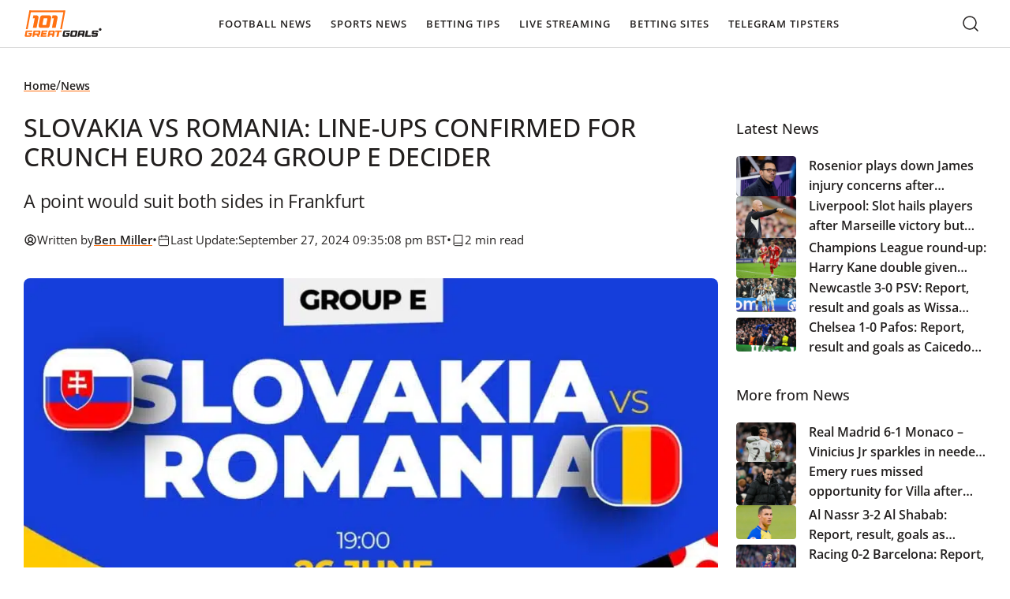

--- FILE ---
content_type: text/html; charset=UTF-8
request_url: https://www.101greatgoals.com/news/slovakia-vs-romania-line-ups-euro-2024/
body_size: 66049
content:
  <!doctype html>
<!--[if lt IE 9]><html class="no-js no-svg ie lt-ie9 lt-ie8 lt-ie7" lang="en-GB" prefix="og: https://ogp.me/ns#" prefix="og: https://ogp.me/ns#"> <![endif]-->
<!--[if IE 9]><html class="no-js no-svg ie ie9 lt-ie9 lt-ie8" lang="en-GB" prefix="og: https://ogp.me/ns#" prefix="og: https://ogp.me/ns#"> <![endif]-->
<!--[if gt IE 9]><!--><html class="no-js no-svg" lang="en-GB" prefix="og: https://ogp.me/ns#" prefix="og: https://ogp.me/ns#"> <!--<![endif]-->
<head><meta charset="UTF-8" /><script>if(navigator.userAgent.match(/MSIE|Internet Explorer/i)||navigator.userAgent.match(/Trident\/7\..*?rv:11/i)){var href=document.location.href;if(!href.match(/[?&]nowprocket/)){if(href.indexOf("?")==-1){if(href.indexOf("#")==-1){document.location.href=href+"?nowprocket=1"}else{document.location.href=href.replace("#","?nowprocket=1#")}}else{if(href.indexOf("#")==-1){document.location.href=href+"&nowprocket=1"}else{document.location.href=href.replace("#","&nowprocket=1#")}}}}</script><script>(()=>{class RocketLazyLoadScripts{constructor(){this.v="2.0.4",this.userEvents=["keydown","keyup","mousedown","mouseup","mousemove","mouseover","mouseout","touchmove","touchstart","touchend","touchcancel","wheel","click","dblclick","input"],this.attributeEvents=["onblur","onclick","oncontextmenu","ondblclick","onfocus","onmousedown","onmouseenter","onmouseleave","onmousemove","onmouseout","onmouseover","onmouseup","onmousewheel","onscroll","onsubmit"]}async t(){this.i(),this.o(),/iP(ad|hone)/.test(navigator.userAgent)&&this.h(),this.u(),this.l(this),this.m(),this.k(this),this.p(this),this._(),await Promise.all([this.R(),this.L()]),this.lastBreath=Date.now(),this.S(this),this.P(),this.D(),this.O(),this.M(),await this.C(this.delayedScripts.normal),await this.C(this.delayedScripts.defer),await this.C(this.delayedScripts.async),await this.T(),await this.F(),await this.j(),await this.A(),window.dispatchEvent(new Event("rocket-allScriptsLoaded")),this.everythingLoaded=!0,this.lastTouchEnd&&await new Promise(t=>setTimeout(t,500-Date.now()+this.lastTouchEnd)),this.I(),this.H(),this.U(),this.W()}i(){this.CSPIssue=sessionStorage.getItem("rocketCSPIssue"),document.addEventListener("securitypolicyviolation",t=>{this.CSPIssue||"script-src-elem"!==t.violatedDirective||"data"!==t.blockedURI||(this.CSPIssue=!0,sessionStorage.setItem("rocketCSPIssue",!0))},{isRocket:!0})}o(){window.addEventListener("pageshow",t=>{this.persisted=t.persisted,this.realWindowLoadedFired=!0},{isRocket:!0}),window.addEventListener("pagehide",()=>{this.onFirstUserAction=null},{isRocket:!0})}h(){let t;function e(e){t=e}window.addEventListener("touchstart",e,{isRocket:!0}),window.addEventListener("touchend",function i(o){o.changedTouches[0]&&t.changedTouches[0]&&Math.abs(o.changedTouches[0].pageX-t.changedTouches[0].pageX)<10&&Math.abs(o.changedTouches[0].pageY-t.changedTouches[0].pageY)<10&&o.timeStamp-t.timeStamp<200&&(window.removeEventListener("touchstart",e,{isRocket:!0}),window.removeEventListener("touchend",i,{isRocket:!0}),"INPUT"===o.target.tagName&&"text"===o.target.type||(o.target.dispatchEvent(new TouchEvent("touchend",{target:o.target,bubbles:!0})),o.target.dispatchEvent(new MouseEvent("mouseover",{target:o.target,bubbles:!0})),o.target.dispatchEvent(new PointerEvent("click",{target:o.target,bubbles:!0,cancelable:!0,detail:1,clientX:o.changedTouches[0].clientX,clientY:o.changedTouches[0].clientY})),event.preventDefault()))},{isRocket:!0})}q(t){this.userActionTriggered||("mousemove"!==t.type||this.firstMousemoveIgnored?"keyup"===t.type||"mouseover"===t.type||"mouseout"===t.type||(this.userActionTriggered=!0,this.onFirstUserAction&&this.onFirstUserAction()):this.firstMousemoveIgnored=!0),"click"===t.type&&t.preventDefault(),t.stopPropagation(),t.stopImmediatePropagation(),"touchstart"===this.lastEvent&&"touchend"===t.type&&(this.lastTouchEnd=Date.now()),"click"===t.type&&(this.lastTouchEnd=0),this.lastEvent=t.type,t.composedPath&&t.composedPath()[0].getRootNode()instanceof ShadowRoot&&(t.rocketTarget=t.composedPath()[0]),this.savedUserEvents.push(t)}u(){this.savedUserEvents=[],this.userEventHandler=this.q.bind(this),this.userEvents.forEach(t=>window.addEventListener(t,this.userEventHandler,{passive:!1,isRocket:!0})),document.addEventListener("visibilitychange",this.userEventHandler,{isRocket:!0})}U(){this.userEvents.forEach(t=>window.removeEventListener(t,this.userEventHandler,{passive:!1,isRocket:!0})),document.removeEventListener("visibilitychange",this.userEventHandler,{isRocket:!0}),this.savedUserEvents.forEach(t=>{(t.rocketTarget||t.target).dispatchEvent(new window[t.constructor.name](t.type,t))})}m(){const t="return false",e=Array.from(this.attributeEvents,t=>"data-rocket-"+t),i="["+this.attributeEvents.join("],[")+"]",o="[data-rocket-"+this.attributeEvents.join("],[data-rocket-")+"]",s=(e,i,o)=>{o&&o!==t&&(e.setAttribute("data-rocket-"+i,o),e["rocket"+i]=new Function("event",o),e.setAttribute(i,t))};new MutationObserver(t=>{for(const n of t)"attributes"===n.type&&(n.attributeName.startsWith("data-rocket-")||this.everythingLoaded?n.attributeName.startsWith("data-rocket-")&&this.everythingLoaded&&this.N(n.target,n.attributeName.substring(12)):s(n.target,n.attributeName,n.target.getAttribute(n.attributeName))),"childList"===n.type&&n.addedNodes.forEach(t=>{if(t.nodeType===Node.ELEMENT_NODE)if(this.everythingLoaded)for(const i of[t,...t.querySelectorAll(o)])for(const t of i.getAttributeNames())e.includes(t)&&this.N(i,t.substring(12));else for(const e of[t,...t.querySelectorAll(i)])for(const t of e.getAttributeNames())this.attributeEvents.includes(t)&&s(e,t,e.getAttribute(t))})}).observe(document,{subtree:!0,childList:!0,attributeFilter:[...this.attributeEvents,...e]})}I(){this.attributeEvents.forEach(t=>{document.querySelectorAll("[data-rocket-"+t+"]").forEach(e=>{this.N(e,t)})})}N(t,e){const i=t.getAttribute("data-rocket-"+e);i&&(t.setAttribute(e,i),t.removeAttribute("data-rocket-"+e))}k(t){Object.defineProperty(HTMLElement.prototype,"onclick",{get(){return this.rocketonclick||null},set(e){this.rocketonclick=e,this.setAttribute(t.everythingLoaded?"onclick":"data-rocket-onclick","this.rocketonclick(event)")}})}S(t){function e(e,i){let o=e[i];e[i]=null,Object.defineProperty(e,i,{get:()=>o,set(s){t.everythingLoaded?o=s:e["rocket"+i]=o=s}})}e(document,"onreadystatechange"),e(window,"onload"),e(window,"onpageshow");try{Object.defineProperty(document,"readyState",{get:()=>t.rocketReadyState,set(e){t.rocketReadyState=e},configurable:!0}),document.readyState="loading"}catch(t){console.log("WPRocket DJE readyState conflict, bypassing")}}l(t){this.originalAddEventListener=EventTarget.prototype.addEventListener,this.originalRemoveEventListener=EventTarget.prototype.removeEventListener,this.savedEventListeners=[],EventTarget.prototype.addEventListener=function(e,i,o){o&&o.isRocket||!t.B(e,this)&&!t.userEvents.includes(e)||t.B(e,this)&&!t.userActionTriggered||e.startsWith("rocket-")||t.everythingLoaded?t.originalAddEventListener.call(this,e,i,o):(t.savedEventListeners.push({target:this,remove:!1,type:e,func:i,options:o}),"mouseenter"!==e&&"mouseleave"!==e||t.originalAddEventListener.call(this,e,t.savedUserEvents.push,o))},EventTarget.prototype.removeEventListener=function(e,i,o){o&&o.isRocket||!t.B(e,this)&&!t.userEvents.includes(e)||t.B(e,this)&&!t.userActionTriggered||e.startsWith("rocket-")||t.everythingLoaded?t.originalRemoveEventListener.call(this,e,i,o):t.savedEventListeners.push({target:this,remove:!0,type:e,func:i,options:o})}}J(t,e){this.savedEventListeners=this.savedEventListeners.filter(i=>{let o=i.type,s=i.target||window;return e!==o||t!==s||(this.B(o,s)&&(i.type="rocket-"+o),this.$(i),!1)})}H(){EventTarget.prototype.addEventListener=this.originalAddEventListener,EventTarget.prototype.removeEventListener=this.originalRemoveEventListener,this.savedEventListeners.forEach(t=>this.$(t))}$(t){t.remove?this.originalRemoveEventListener.call(t.target,t.type,t.func,t.options):this.originalAddEventListener.call(t.target,t.type,t.func,t.options)}p(t){let e;function i(e){return t.everythingLoaded?e:e.split(" ").map(t=>"load"===t||t.startsWith("load.")?"rocket-jquery-load":t).join(" ")}function o(o){function s(e){const s=o.fn[e];o.fn[e]=o.fn.init.prototype[e]=function(){return this[0]===window&&t.userActionTriggered&&("string"==typeof arguments[0]||arguments[0]instanceof String?arguments[0]=i(arguments[0]):"object"==typeof arguments[0]&&Object.keys(arguments[0]).forEach(t=>{const e=arguments[0][t];delete arguments[0][t],arguments[0][i(t)]=e})),s.apply(this,arguments),this}}if(o&&o.fn&&!t.allJQueries.includes(o)){const e={DOMContentLoaded:[],"rocket-DOMContentLoaded":[]};for(const t in e)document.addEventListener(t,()=>{e[t].forEach(t=>t())},{isRocket:!0});o.fn.ready=o.fn.init.prototype.ready=function(i){function s(){parseInt(o.fn.jquery)>2?setTimeout(()=>i.bind(document)(o)):i.bind(document)(o)}return"function"==typeof i&&(t.realDomReadyFired?!t.userActionTriggered||t.fauxDomReadyFired?s():e["rocket-DOMContentLoaded"].push(s):e.DOMContentLoaded.push(s)),o([])},s("on"),s("one"),s("off"),t.allJQueries.push(o)}e=o}t.allJQueries=[],o(window.jQuery),Object.defineProperty(window,"jQuery",{get:()=>e,set(t){o(t)}})}P(){const t=new Map;document.write=document.writeln=function(e){const i=document.currentScript,o=document.createRange(),s=i.parentElement;let n=t.get(i);void 0===n&&(n=i.nextSibling,t.set(i,n));const c=document.createDocumentFragment();o.setStart(c,0),c.appendChild(o.createContextualFragment(e)),s.insertBefore(c,n)}}async R(){return new Promise(t=>{this.userActionTriggered?t():this.onFirstUserAction=t})}async L(){return new Promise(t=>{document.addEventListener("DOMContentLoaded",()=>{this.realDomReadyFired=!0,t()},{isRocket:!0})})}async j(){return this.realWindowLoadedFired?Promise.resolve():new Promise(t=>{window.addEventListener("load",t,{isRocket:!0})})}M(){this.pendingScripts=[];this.scriptsMutationObserver=new MutationObserver(t=>{for(const e of t)e.addedNodes.forEach(t=>{"SCRIPT"!==t.tagName||t.noModule||t.isWPRocket||this.pendingScripts.push({script:t,promise:new Promise(e=>{const i=()=>{const i=this.pendingScripts.findIndex(e=>e.script===t);i>=0&&this.pendingScripts.splice(i,1),e()};t.addEventListener("load",i,{isRocket:!0}),t.addEventListener("error",i,{isRocket:!0}),setTimeout(i,1e3)})})})}),this.scriptsMutationObserver.observe(document,{childList:!0,subtree:!0})}async F(){await this.X(),this.pendingScripts.length?(await this.pendingScripts[0].promise,await this.F()):this.scriptsMutationObserver.disconnect()}D(){this.delayedScripts={normal:[],async:[],defer:[]},document.querySelectorAll("script[type$=rocketlazyloadscript]").forEach(t=>{t.hasAttribute("data-rocket-src")?t.hasAttribute("async")&&!1!==t.async?this.delayedScripts.async.push(t):t.hasAttribute("defer")&&!1!==t.defer||"module"===t.getAttribute("data-rocket-type")?this.delayedScripts.defer.push(t):this.delayedScripts.normal.push(t):this.delayedScripts.normal.push(t)})}async _(){await this.L();let t=[];document.querySelectorAll("script[type$=rocketlazyloadscript][data-rocket-src]").forEach(e=>{let i=e.getAttribute("data-rocket-src");if(i&&!i.startsWith("data:")){i.startsWith("//")&&(i=location.protocol+i);try{const o=new URL(i).origin;o!==location.origin&&t.push({src:o,crossOrigin:e.crossOrigin||"module"===e.getAttribute("data-rocket-type")})}catch(t){}}}),t=[...new Map(t.map(t=>[JSON.stringify(t),t])).values()],this.Y(t,"preconnect")}async G(t){if(await this.K(),!0!==t.noModule||!("noModule"in HTMLScriptElement.prototype))return new Promise(e=>{let i;function o(){(i||t).setAttribute("data-rocket-status","executed"),e()}try{if(navigator.userAgent.includes("Firefox/")||""===navigator.vendor||this.CSPIssue)i=document.createElement("script"),[...t.attributes].forEach(t=>{let e=t.nodeName;"type"!==e&&("data-rocket-type"===e&&(e="type"),"data-rocket-src"===e&&(e="src"),i.setAttribute(e,t.nodeValue))}),t.text&&(i.text=t.text),t.nonce&&(i.nonce=t.nonce),i.hasAttribute("src")?(i.addEventListener("load",o,{isRocket:!0}),i.addEventListener("error",()=>{i.setAttribute("data-rocket-status","failed-network"),e()},{isRocket:!0}),setTimeout(()=>{i.isConnected||e()},1)):(i.text=t.text,o()),i.isWPRocket=!0,t.parentNode.replaceChild(i,t);else{const i=t.getAttribute("data-rocket-type"),s=t.getAttribute("data-rocket-src");i?(t.type=i,t.removeAttribute("data-rocket-type")):t.removeAttribute("type"),t.addEventListener("load",o,{isRocket:!0}),t.addEventListener("error",i=>{this.CSPIssue&&i.target.src.startsWith("data:")?(console.log("WPRocket: CSP fallback activated"),t.removeAttribute("src"),this.G(t).then(e)):(t.setAttribute("data-rocket-status","failed-network"),e())},{isRocket:!0}),s?(t.fetchPriority="high",t.removeAttribute("data-rocket-src"),t.src=s):t.src="data:text/javascript;base64,"+window.btoa(unescape(encodeURIComponent(t.text)))}}catch(i){t.setAttribute("data-rocket-status","failed-transform"),e()}});t.setAttribute("data-rocket-status","skipped")}async C(t){const e=t.shift();return e?(e.isConnected&&await this.G(e),this.C(t)):Promise.resolve()}O(){this.Y([...this.delayedScripts.normal,...this.delayedScripts.defer,...this.delayedScripts.async],"preload")}Y(t,e){this.trash=this.trash||[];let i=!0;var o=document.createDocumentFragment();t.forEach(t=>{const s=t.getAttribute&&t.getAttribute("data-rocket-src")||t.src;if(s&&!s.startsWith("data:")){const n=document.createElement("link");n.href=s,n.rel=e,"preconnect"!==e&&(n.as="script",n.fetchPriority=i?"high":"low"),t.getAttribute&&"module"===t.getAttribute("data-rocket-type")&&(n.crossOrigin=!0),t.crossOrigin&&(n.crossOrigin=t.crossOrigin),t.integrity&&(n.integrity=t.integrity),t.nonce&&(n.nonce=t.nonce),o.appendChild(n),this.trash.push(n),i=!1}}),document.head.appendChild(o)}W(){this.trash.forEach(t=>t.remove())}async T(){try{document.readyState="interactive"}catch(t){}this.fauxDomReadyFired=!0;try{await this.K(),this.J(document,"readystatechange"),document.dispatchEvent(new Event("rocket-readystatechange")),await this.K(),document.rocketonreadystatechange&&document.rocketonreadystatechange(),await this.K(),this.J(document,"DOMContentLoaded"),document.dispatchEvent(new Event("rocket-DOMContentLoaded")),await this.K(),this.J(window,"DOMContentLoaded"),window.dispatchEvent(new Event("rocket-DOMContentLoaded"))}catch(t){console.error(t)}}async A(){try{document.readyState="complete"}catch(t){}try{await this.K(),this.J(document,"readystatechange"),document.dispatchEvent(new Event("rocket-readystatechange")),await this.K(),document.rocketonreadystatechange&&document.rocketonreadystatechange(),await this.K(),this.J(window,"load"),window.dispatchEvent(new Event("rocket-load")),await this.K(),window.rocketonload&&window.rocketonload(),await this.K(),this.allJQueries.forEach(t=>t(window).trigger("rocket-jquery-load")),await this.K(),this.J(window,"pageshow");const t=new Event("rocket-pageshow");t.persisted=this.persisted,window.dispatchEvent(t),await this.K(),window.rocketonpageshow&&window.rocketonpageshow({persisted:this.persisted})}catch(t){console.error(t)}}async K(){Date.now()-this.lastBreath>45&&(await this.X(),this.lastBreath=Date.now())}async X(){return document.hidden?new Promise(t=>setTimeout(t)):new Promise(t=>requestAnimationFrame(t))}B(t,e){return e===document&&"readystatechange"===t||(e===document&&"DOMContentLoaded"===t||(e===window&&"DOMContentLoaded"===t||(e===window&&"load"===t||e===window&&"pageshow"===t)))}static run(){(new RocketLazyLoadScripts).t()}}RocketLazyLoadScripts.run()})();</script>
    
    <link rel="preload" href="https://www.101greatgoals.com/wp-content/themes/101greatgoals/style.css" data-rocket-async="style" as="style" onload="this.onload=null;this.rel='stylesheet'" onerror="this.removeAttribute('data-rocket-async')"  type="text/css" media="screen" />
    <meta http-equiv="X-UA-Compatible" content="IE=edge">
    <meta name="viewport" content="width=device-width, initial-scale=1">
    <link rel="author" href="https://www.101greatgoals.com/wp-content/themes/101greatgoals/humans.txt" />
    <link rel="pingback" href="https://www.101greatgoals.com/xmlrpc.php" />
    <link rel="profile" href="https://gmpg.org/xfn/11">

		  
<!-- Search Engine Optimization by Rank Math PRO - https://rankmath.com/ -->
<title>Slovakia vs Romania: Line-ups confirmed for crunch Euro 2024 Group E decider</title>
<style id="rocket-critical-css">html{-webkit-text-size-adjust:100%;box-sizing:border-box;line-height:1.15}*,:after,:before{box-sizing:inherit}body{margin:0}main{display:block}h1{font-size:2em;margin:.67em 0}a{background-color:transparent}img{border-style:none}button,input{font-family:inherit;font-size:100%;line-height:1.15;margin:0}button,input{overflow:visible}button{text-transform:none}[type=button],[type=submit],button{-webkit-appearance:button}[type=button]::-moz-focus-inner,[type=submit]::-moz-focus-inner,button::-moz-focus-inner{border-style:none;padding:0}[type=button]:-moz-focusring,[type=submit]:-moz-focusring,button:-moz-focusring{outline:1px dotted ButtonText}::-webkit-file-upload-button{-webkit-appearance:button;font:inherit}:root{--breakpoint-xxl:1920px;--breakpoint-xl:1440px;--breakpoint-lg:1280px;--breakpoint-md:1024px;--breakpoint-m:992px;--breakpoint-m-down:991px;--breakpoint-sm:768px;--breakpoint-xs:512px;--breakpoint-xss:430px;--breakpoint-xxs:375px;--sk-line-height-body:23px;--sk-line-height-h1:1.5;--sk-line-height-h2:1.5;--sk-line-height-h3:1.5;--sk-line-height-h4:1.5;--sk-line-height-h5:1.5;--sk-line-height-h6:1.5;--sk-text-base-size:16px;--sk-text-h1-up:clamp(36px,33.8873239437px + 0.0056338028 * 100vw,42px);--sk-text-h1:clamp(32px,30.5915492958px + 0.0037558685 * 100vw,36px);--sk-text-h2:clamp(24px,21.1830985915px + 0.0075117371 * 100vw,32px);--sk-text-h3:clamp(20px,18.5915492958px + 0.0037558685 * 100vw,24px);--sk-text-h4:clamp(18px,17.2957746479px + 0.0018779343 * 100vw,20px);--sk-text-h5:clamp(16px,15.2957746479px + 0.0018779343 * 100vw,18px);--sk-text-h6:16px;--sk-text-xs:14px;--sk-text-2xs:12px;--sk-indent:clamp(16px,12.8309859155px + 0.0084507042 * 100vw,25px);--sk-font-primary:Open Sans,sans-serif;--sk-font-secondary:Oswald,sans-serif;--sk-color-primary:#ff791f;--sk-color-secondary:#f1f428;--sk-color-black:#221f1e;--sk-color-white:#faf8f7;--sk-color-text-1:#221f1e;--sk-color-text-2:#faf8f7;--sk-color-text-3:#312e2d;--sk-color-text-4:#e7e7e7;--sk-color-text-5:#42403f;--sk-color-headings:#221f1e;--sk-color-links:#ff7112;--sk-header-bg:#fff;--sk-header-text:#221f1e;--sk-footer-bg:#221f1e;--sk-footer-text:#faf8f7;--sk-table-border:#252322;--sk-table-even-bg:#fff;--sk-table-odd-bg:#f4f5f4;--sk-table-head-bg:#fff;--sk-button-bg-primary:#ff8d33;--sk-button-text-primary:#221f1e;--sk-button-bg-secondary:rgba(34,31,30,.3);--sk-button-text-secondary:#fff;--sk-body-bg:#fff;--sk-bg-grey-1:#f1f2f1;--sk-bg-grey-2:#e7e7e7;--sk-bg-grey-3:#312e2d;--sk-bg-grey-4:#42403f;--sk-bg-grey-5:#221f1e;--sk-bg-grey-6:#888;--sk-bg-grey-7:#f6f6f6;--sk-bg-grey-8:#f4f5f4;--sk-bg-yellow-1:#f1f428;--sk-bg-yellow-2:#fffae8;--sk-border-grey:#d1d1d1;--sk-border-grey-2:#e5e5e5;--sk-border-grey-3:#929594;--sk-border-black:#55022a;--sk-color-success:#03986c;--sk-color-error:#f33c2e;--sk-color-warning:orange}html{scroll-behavior:smooth}body{color:var(--sk-color-text-1);font-family:var(--sk-font-primary);font-size:var(--sk-text-base-size);font-weight:400;line-height:var(--sk-line-height-body);overflow-x:hidden;padding-top:60px}main{min-height:50vh}a,h1,h2,h3,h4,li,p,ul{font-weight:500;margin:0}h4{font-family:var(--sk-font-primary);font-size:var(--sk-text-h5);font-weight:600;line-height:var(--sk-line-height-h4)}@media (min-width:768px){h4{font-size:var(--sk-text-h4)}}ul{margin-bottom:var(--sk-indent);padding-left:20px}ul{list-style:disc}p{font-family:var(--sk-font-primary);font-size:var(--sk-text-base-size);font-weight:400;line-height:var(--sk-line-height-body);margin-bottom:0}p:not(:last-child){margin-bottom:var(--sk-indent)}a:not(.sk-btn){color:inherit;text-decoration:none}.sk-wp-editor a,a.sk-link{text-decoration:underline;text-decoration-color:var(--sk-color-links)}.sk-wp-editor a,a.sk-link{font-weight:700}.sk-wp-editor .twitter-tweet{margin-bottom:var(--sk-indent)!important;margin-left:auto!important;margin-right:auto!important}:root{--sk-container-padding:30px;--sk-container-width-lg:calc(1280px + var(--sk-container-padding)*2);--sk-container-width-md:calc(1000px + var(--sk-container-padding)*2);--sk-container-width-sm:calc(600px + var(--sk-container-padding)*2)}@media (max-width:1023px){:root{--sk-container-padding:15px}}.sk-container{margin:0 auto;max-width:var(--sk-container-width-lg);padding-left:var(--sk-container-padding);padding-right:var(--sk-container-padding);width:100%}.screen-reader-text{height:30px;left:-100vw;padding:0;position:absolute;white-space:nowrap}.header{background-color:var(--sk-header-bg);border-bottom:1px solid var(--sk-border-grey);left:0;position:fixed;top:0;width:100%;z-index:20}.header__logo{border:none;border-radius:4px;line-height:0}.header__logo svg{height:auto;width:100px}.header__container{position:relative}.header__wrapper{align-items:center;display:flex;justify-content:space-between}.header__menu-wrapper{align-self:stretch;display:flex;justify-self:center;order:2}@media (min-width:1280px){.header__menu-wrapper{align-items:center;order:1;position:relative}}.header__mobile-opener{align-items:center;background-color:transparent;border:none;color:var(--sk-header-text);display:flex;font-size:12px;gap:5px;letter-spacing:1px;padding:0}@media (min-width:1280px){.header__mobile-opener{display:none}}.header__mobile-opener svg path{stroke:var(--sk-header-text)}.header__search{align-items:center;display:flex;margin-left:auto;margin-right:15px;order:1}@media (min-width:1280px){.header__search{margin-left:unset;margin-right:unset;order:2}}.nav-main{opacity:0;position:absolute;visibility:hidden}@media (min-width:1280px){.nav-main{opacity:1;position:static;visibility:visible}}.nav-main ul{align-items:flex-start;display:flex;flex-direction:column;gap:0;list-style:none;margin:0;padding:10px}@media (min-width:1280px){.nav-main ul{align-items:center;flex-direction:row;gap:20px;padding:0}}.nav-main a{color:var(--sk-header-text)!important;font-size:13px;font-weight:600;letter-spacing:1px;line-height:23px;text-decoration:none!important;text-transform:uppercase}.nav-main li.level-0{padding:10px 16px;position:relative;width:100%}@media (min-width:1280px){.nav-main li.level-0{padding:18px 0;width:auto}.nav-main li.level-0 a{border-radius:4px;padding:12px}}.nav-main li.level-1{padding:10px;position:relative;width:100%}@media (min-width:1280px){.nav-main li.level-1{padding:0 10px}}.nav-main li.level-1:last-child{padding-bottom:0}.nav-main li.level-1 a{align-items:center;border-radius:4px;display:flex;justify-content:space-between}@media (min-width:1280px){.nav-main li.level-1 a{padding:10px}.nav-main li.level-1{position:static}}.nav-main li.menu-item-has-children ul{align-items:flex-start;background:var(--sk-header-bg);display:flex;flex-direction:column;gap:0;max-height:0;overflow:hidden;padding:0;visibility:hidden}@media (min-width:1280px){.nav-main li.menu-item-has-children ul{border-radius:4px;box-shadow:0 1px 6px 0 rgba(0,0,0,.161);left:0;max-height:unset;min-width:308px;opacity:0;overflow:visible;padding:10px 0;position:absolute;top:100%;visibility:hidden}}.nav-main li.menu-item-has-children ul a{font-size:14px;letter-spacing:0;text-transform:capitalize}.js-mobile-accordion-toggler{background:transparent;background:#efefef;border:1px solid #efefef;border-radius:8px;color:var(--sk-header-text);font-size:18px;line-height:1.2;padding:5px 10px;position:absolute;right:6px;top:5px}@media (min-width:1280px){.js-mobile-accordion-toggler{display:none}}.footer__top{bottom:30px;min-width:50px!important;position:fixed!important;right:30px;visibility:hidden;z-index:5}input{border:1px solid var(--sk-color-primary);border-radius:8px;font-size:var(--sk-text-base-size);height:auto;line-height:23px;padding:16px}input::-moz-placeholder{color:var(--sk-button-text-secondary);font-size:var(--sk-text-base-size);opacity:.9}.sk-btn,a.sk-btn{-webkit-font-smoothing:antialiased;-moz-osx-font-smoothing:grayscale;align-items:center;border:none;border-radius:4px;display:inline-flex;font-family:var(--sk-font-primary);font-size:var(--sk-text-xs);font-weight:600;justify-content:center;min-width:150px;overflow:hidden;padding:12px 16px;position:relative;text-decoration:none!important;transform:translateZ(0)}.sk-btn:before,a.sk-btn:before{background:linear-gradient(90deg,transparent,hsla(0,0%,100%,.1),transparent);content:"";inset:0;position:absolute;transform:translateX(-100%)}.sk-btn--primary,a.sk-btn--primary{background-color:var(--sk-button-bg-primary);border:1px solid var(--sk-color-primary);color:var(--sk-button-text-primary)}.sk-breadcrumbs{align-items:center;display:flex;flex-wrap:wrap;gap:8px;margin-bottom:var(--sk-indent)}.sk-breadcrumbs a,.sk-breadcrumbs span{font-size:14px}.sk-breadcrumbs span{color:#6d6d6d;font-weight:400;line-height:20px}.post-author{background-color:var(--sk-bg-yellow-2);border-radius:8px;display:flex;flex-direction:column;margin-bottom:clamp(16px,10.3661971831px + .0150234742 * 100vw,32px);padding:20px}.post-author__content{align-items:center;display:flex;gap:16px;margin-bottom:16px}.post-author img{border-radius:50%;height:64px;-o-object-fit:cover;object-fit:cover;width:64px}.post-author__name{font-size:var(--sk-text-h4);font-weight:600;margin-bottom:2px}.post-author__description{margin-bottom:12px!important}.search-form{background:#fff;box-shadow:0 15px 22px -6px rgba(0,0,0,.3);margin:0;min-width:100%;opacity:0;position:absolute;right:0;top:101%;visibility:hidden}@media (min-width:1024px){.search-form{box-shadow:none}.search-form:before{background:#fff;box-shadow:0 15px 22px -6px rgba(0,0,0,.3);content:"";height:100%;position:absolute;right:50%;top:0;transform:translateX(50%);width:100vw;z-index:-1}}.search-form__wrapper{align-items:center;display:flex;position:relative}.search-form__toggler{background-color:transparent;border:2px solid transparent;border-radius:4px;height:50px;line-height:0}.search-form__toggler svg path{stroke:var(--sk-header-text)}.search-form__close{background-color:transparent;border:none;outline:none;padding:7px}.search-form__close svg path{stroke:var(--sk-header-text)}.search-form__text{border:1px solid transparent;color:var(--sk-color-black);font-size:var(--sk-text-xs);font-weight:500;height:50px;line-height:normal;margin:0;min-width:250px;padding:5px 15px 5px 40px;width:100%}.search-form__text::-moz-placeholder{color:var(--sk-color-black);font-size:var(--sk-text-xs)}.search-form__submit{background:transparent;border:none;left:5px;line-height:0;padding:0;position:absolute;top:49%;transform:translateY(-50%)}.related-posts__title{font-size:var(--sk-text-h5);margin-bottom:23px}.related-posts__list{display:flex;flex-direction:column;gap:20px;list-style:none;margin:0;padding:0}.related-posts__item{display:flex;gap:16px}.related-posts__item img{aspect-ratio:5/4;border-radius:4px;height:auto;max-width:100px;-o-object-fit:cover;object-fit:cover}.related-posts__item-title{font-size:var(--sk-text-h6);font-weight:600;line-height:25px;margin-bottom:0;text-decoration:none}@media (min-width:992px){.related-posts__item-title{-webkit-line-clamp:3;-webkit-box-orient:vertical;display:-webkit-box;overflow:hidden}}:root{--breakpoint-xxl:1920px;--breakpoint-xl:1440px;--breakpoint-lg:1280px;--breakpoint-md:1024px;--breakpoint-m:992px;--breakpoint-m-down:991px;--breakpoint-sm:768px;--breakpoint-xs:512px;--breakpoint-xss:430px;--breakpoint-xxs:375px}.single-article{display:grid;gap:30px;grid-template-columns:1fr;max-width:var(--sk-container-width-lg);padding-bottom:clamp(40px,25.9154929577px + .0375586854 * 100vw,80px);padding-top:clamp(20px,12.9577464789px + .0187793427 * 100vw,40px)}@media (min-width:992px){.single-article{gap:clamp(16px,7.5492957746px + .0225352113 * 100vw,40px);grid-template-columns:1fr 25%}}.single-article__date{display:flex;flex-wrap:wrap;gap:10px;margin-bottom:var(--sk-indent)}.single-article__date svg path{stroke:var(--sk-color-text-1)}.single-article__date span{display:none}@media (min-width:768px){.single-article__date span{display:inline-block}}.single-article__date .meta,.single-article__date time{align-items:center;display:flex;gap:5px}.single-article__image,.single-article__image img{aspect-ratio:16/9;height:auto;-o-object-position:center;object-position:center}.single-article__image,.single-article__image img{border-radius:8px;margin-bottom:clamp(16px,10.3661971831px + .0150234742 * 100vw,32px);max-width:100%;-o-object-fit:cover;object-fit:cover;width:100%}@media (min-width:992px){.single-article__sidebar{padding-top:55px}.single-article__sidebar-inner{height:-moz-fit-content;height:fit-content;position:sticky;top:60px}}.single-article .widget_block:not(:last-child){margin-bottom:clamp(20px,12.9577464789px + .0187793427 * 100vw,40px)}.wp-block-embed{overflow-wrap:break-word}.wp-block-embed__wrapper{position:relative}ul{box-sizing:border-box}:root{--wp--preset--font-size--normal:16px;--wp--preset--font-size--huge:42px}.screen-reader-text{border:0;clip-path:inset(50%);height:1px;margin:-1px;overflow:hidden;padding:0;position:absolute;width:1px;word-wrap:normal!important}</style>
<meta name="description" content="Slovakia vs Romania line-ups, team news and starting XIs in the quest to reach the round of 16 from the group stage of Euro 2024."/>
<meta name="robots" content="follow, index, max-snippet:-1, max-video-preview:-1, max-image-preview:large"/>
<link rel="canonical" href="https://www.101greatgoals.com/news/slovakia-vs-romania-line-ups-euro-2024/" />
<meta property="og:locale" content="en_GB" />
<meta property="og:type" content="article" />
<meta property="og:title" content="Slovakia vs Romania: Line-ups confirmed for crunch Euro 2024 Group E decider" />
<meta property="og:description" content="Slovakia vs Romania line-ups, team news and starting XIs in the quest to reach the round of 16 from the group stage of Euro 2024." />
<meta property="og:url" content="https://www.101greatgoals.com/news/slovakia-vs-romania-line-ups-euro-2024/" />
<meta property="og:site_name" content="101greatgoals.com" />
<meta property="article:publisher" content="https://www.facebook.com/101GreatGoalsCom/" />
<meta property="article:tag" content="Romania National Football Team" />
<meta property="article:tag" content="Slovakia National Football Team" />
<meta property="article:section" content="News" />
<meta property="og:updated_time" content="2024-09-27T21:35:08+01:00" />
<meta property="og:image" content="https://www.101greatgoals.com/wp-content/uploads/2024/06/shutterstock_2461251387-1-min.jpg" />
<meta property="og:image:secure_url" content="https://www.101greatgoals.com/wp-content/uploads/2024/06/shutterstock_2461251387-1-min.jpg" />
<meta property="og:image:width" content="1200" />
<meta property="og:image:height" content="675" />
<meta property="og:image:alt" content="Slovakia and Romania football flags, badges and logos" />
<meta property="og:image:type" content="image/jpeg" />
<meta property="article:published_time" content="2024-06-26T16:30:07+01:00" />
<meta property="article:modified_time" content="2024-09-27T21:35:08+01:00" />
<meta name="twitter:card" content="summary_large_image" />
<meta name="twitter:title" content="Slovakia vs Romania: Line-ups confirmed for crunch Euro 2024 Group E decider" />
<meta name="twitter:description" content="Slovakia vs Romania line-ups, team news and starting XIs in the quest to reach the round of 16 from the group stage of Euro 2024." />
<meta name="twitter:site" content="@101greatgoals" />
<meta name="twitter:creator" content="@101greatgoals" />
<meta name="twitter:image" content="https://www.101greatgoals.com/wp-content/uploads/2024/06/shutterstock_2461251387-1-min.jpg" />
<meta name="twitter:label1" content="Written by" />
<meta name="twitter:data1" content="Ben Miller" />
<meta name="twitter:label2" content="Time to read" />
<meta name="twitter:data2" content="1 minute" />
<script type="application/ld+json" class="rank-math-schema-pro">{"@context":"https://schema.org","@graph":[{"@type":"Place","@id":"https://www.101greatgoals.com/#place","address":{"@type":"PostalAddress","streetAddress":"101 Great Goals - Unit 8 The Fairground Industrial Estate","addressLocality":"Weyhill","addressRegion":"Andover","postalCode":"SP11 0QN"}},{"@type":["NewsMediaOrganization","Organization"],"@id":"https://www.101greatgoals.com/#organization","name":"101greatgoals.com","url":"https://www.101greatgoals.com/","sameAs":["https://www.facebook.com/101GreatGoalsCom/","https://twitter.com/101greatgoals"],"email":"editor@101greatgoals.com","address":{"@type":"PostalAddress","streetAddress":"101 Great Goals - Unit 8 The Fairground Industrial Estate","addressLocality":"Weyhill","addressRegion":"Andover","postalCode":"SP11 0QN"},"logo":{"@type":"ImageObject","@id":"https://www.101greatgoals.com/#logo","url":"https://www.101greatgoals.com/wp-content/uploads/2025/07/Screenshot_1665.png","contentUrl":"https://www.101greatgoals.com/wp-content/uploads/2025/07/Screenshot_1665.png","caption":"101greatgoals.com","inLanguage":"en-GB","width":"796","height":"446"},"description":"101 Great Goals is a UK based sports news publisher bringing you the latest news, game information and gossip from the world of football. ","legalName":"101GreatGoals.com","location":{"@id":"https://www.101greatgoals.com/#place"}},{"@type":"WebSite","@id":"https://www.101greatgoals.com/#website","url":"https://www.101greatgoals.com","name":"101greatgoals.com","alternateName":"101 Great Goals","publisher":{"@id":"https://www.101greatgoals.com/#organization"},"inLanguage":"en-GB"},{"@type":"ImageObject","@id":"https://www.101greatgoals.com/wp-content/uploads/2024/06/shutterstock_2461251387-1-min.jpg","url":"https://www.101greatgoals.com/wp-content/uploads/2024/06/shutterstock_2461251387-1-min.jpg","width":"1200","height":"675","caption":"Slovakia and Romania football flags, badges and logos","inLanguage":"en-GB"},{"@type":"BreadcrumbList","@id":"https://www.101greatgoals.com/news/slovakia-vs-romania-line-ups-euro-2024/#breadcrumb","itemListElement":[{"@type":"ListItem","position":"1","item":{"@id":"https://www.101greatgoals.com/","name":"Home"}},{"@type":"ListItem","position":"2","item":{"@id":"https://www.101greatgoals.com/news/","name":"News"}},{"@type":"ListItem","position":"3","item":{"@id":"https://www.101greatgoals.com/news/slovakia-vs-romania-line-ups-euro-2024/","name":"Slovakia vs Romania: Line-ups confirmed for crunch Euro 2024 Group E decider"}}]},{"@type":"WebPage","@id":"https://www.101greatgoals.com/news/slovakia-vs-romania-line-ups-euro-2024/#webpage","url":"https://www.101greatgoals.com/news/slovakia-vs-romania-line-ups-euro-2024/","name":"Slovakia vs Romania: Line-ups confirmed for crunch Euro 2024 Group E decider","datePublished":"2024-06-26T16:30:07+01:00","dateModified":"2024-09-27T21:35:08+01:00","isPartOf":{"@id":"https://www.101greatgoals.com/#website"},"primaryImageOfPage":{"@id":"https://www.101greatgoals.com/wp-content/uploads/2024/06/shutterstock_2461251387-1-min.jpg"},"inLanguage":"en-GB","breadcrumb":{"@id":"https://www.101greatgoals.com/news/slovakia-vs-romania-line-ups-euro-2024/#breadcrumb"}},{"@type":"Person","@id":"https://www.101greatgoals.com/author/ben-miller/","name":"Ben Miller","description":"Here you can find all articles written by Ben Miller. Among which you will find updated news, and the best betting tips.","url":"https://www.101greatgoals.com/author/ben-miller/","image":{"@type":"ImageObject","@id":"https://secure.gravatar.com/avatar/5f906652ec4332237f81a035f88d5e7362b9fe196cb1165c49b4f0f663f211b5?s=96&amp;d=mm&amp;r=g","url":"https://secure.gravatar.com/avatar/5f906652ec4332237f81a035f88d5e7362b9fe196cb1165c49b4f0f663f211b5?s=96&amp;d=mm&amp;r=g","caption":"Ben Miller","inLanguage":"en-GB"},"worksFor":{"@id":"https://www.101greatgoals.com/#organization"}},{"@type":"NewsArticle","headline":"Slovakia vs Romania: Line-ups confirmed for crunch Euro 2024 Group E decider","keywords":"Slovakia vs Romania","datePublished":"2024-06-26T16:30:07+01:00","dateModified":"2024-09-27T21:35:08+01:00","articleSection":"News","author":{"@id":"https://www.101greatgoals.com/author/ben-miller/","name":"Ben Miller"},"publisher":{"@id":"https://www.101greatgoals.com/#organization"},"description":"Slovakia vs Romania line-ups, team news and starting XIs in the quest to reach the round of 16 from the group stage of Euro 2024.","copyrightYear":"2024","copyrightHolder":{"@id":"https://www.101greatgoals.com/#organization"},"name":"Slovakia vs Romania: Line-ups confirmed for crunch Euro 2024 Group E decider","@id":"https://www.101greatgoals.com/news/slovakia-vs-romania-line-ups-euro-2024/#richSnippet","isPartOf":{"@id":"https://www.101greatgoals.com/news/slovakia-vs-romania-line-ups-euro-2024/#webpage"},"image":{"@id":"https://www.101greatgoals.com/wp-content/uploads/2024/06/shutterstock_2461251387-1-min.jpg"},"inLanguage":"en-GB","mainEntityOfPage":{"@id":"https://www.101greatgoals.com/news/slovakia-vs-romania-line-ups-euro-2024/#webpage"}}]}</script>
<!-- /Rank Math WordPress SEO plugin -->

<link rel='dns-prefetch' href='//widgets.si-ab.com' />
<link rel='dns-prefetch' href='//secure.widget.cloud.opta.net' />

<link rel="alternate" title="oEmbed (JSON)" type="application/json+oembed" href="https://www.101greatgoals.com/wp-json/oembed/1.0/embed?url=https%3A%2F%2Fwww.101greatgoals.com%2Fnews%2Fslovakia-vs-romania-line-ups-euro-2024%2F" />
<link rel="alternate" title="oEmbed (XML)" type="text/xml+oembed" href="https://www.101greatgoals.com/wp-json/oembed/1.0/embed?url=https%3A%2F%2Fwww.101greatgoals.com%2Fnews%2Fslovakia-vs-romania-line-ups-euro-2024%2F&#038;format=xml" />
<meta name="twitter:card" content="summary_large_image" /><meta property="fb:app_id" content="371836229679740" /><meta property="og:title" content="Slovakia vs Romania: Line-ups confirmed for crunch Euro 2024 Group E decider"/><meta property="og:description" content="A point would suit both sides in Frankfurt"/><meta property="og:type" content="article"/><meta property="og:url" content="https://www.101greatgoals.com/news/slovakia-vs-romania-line-ups-euro-2024/"/><meta property="og:site_name" content="101GREATGOALS.COM"/><meta property="og:image" content="https://www.101greatgoals.com/wp-content/uploads/2024/06/shutterstock_2461251387-1-min-768x432.jpg"/><meta property="og:image:url" content="https://www.101greatgoals.com/wp-content/uploads/2024/06/shutterstock_2461251387-1-min-768x432.jpg"/><meta property="og:image:secure_url" content="https://www.101greatgoals.com/wp-content/uploads/2024/06/shutterstock_2461251387-1-min-768x432.jpg"/><meta property="og:image:width" content="768" /><meta property="og:image:height" content="432" /><meta property="og:image:type" content="image/jpeg"/><meta property="og:image:alt" content="Slovakia and Romania football flags, badges and logos" />
<!-- www.101greatgoals.com is managing ads with Advanced Ads 2.0.14 – https://wpadvancedads.com/ --><!--noptimize--><script id="great-ready">
			window.advanced_ads_ready=function(e,a){a=a||"complete";var d=function(e){return"interactive"===a?"loading"!==e:"complete"===e};d(document.readyState)?e():document.addEventListener("readystatechange",(function(a){d(a.target.readyState)&&e()}),{once:"interactive"===a})},window.advanced_ads_ready_queue=window.advanced_ads_ready_queue||[];		</script>
		<!--/noptimize--><style id='wp-img-auto-sizes-contain-inline-css' type='text/css'>
img:is([sizes=auto i],[sizes^="auto," i]){contain-intrinsic-size:3000px 1500px}
/*# sourceURL=wp-img-auto-sizes-contain-inline-css */
</style>
<link rel='preload'  href='https://www.101greatgoals.com/wp-content/themes/101greatgoals/public/css/blocks/recent-posts-widget.css?id=68b329da9893e34099c7d8ad5cb9c940' data-rocket-async="style" as="style" onload="this.onload=null;this.rel='stylesheet'" onerror="this.removeAttribute('data-rocket-async')"  type='text/css' media='all' />
<link rel='preload'  href='https://www.101greatgoals.com/wp-content/themes/101greatgoals/public/css/blocks/related-posts-widget.css?id=68b329da9893e34099c7d8ad5cb9c940' data-rocket-async="style" as="style" onload="this.onload=null;this.rel='stylesheet'" onerror="this.removeAttribute('data-rocket-async')"  type='text/css' media='all' />
<link data-minify="1" rel='preload'  href='https://www.101greatgoals.com/wp-content/cache/background-css/1/www.101greatgoals.com/wp-content/cache/min/1/wp-content/themes/101greatgoals/public/css/app.css?ver=1764848994&wpr_t=1769063907' data-rocket-async="style" as="style" onload="this.onload=null;this.rel='stylesheet'" onerror="this.removeAttribute('data-rocket-async')"  type='text/css' media='all' />
<link data-minify="1" rel='preload'  href='https://www.101greatgoals.com/wp-content/cache/min/1/wp-content/themes/101greatgoals/public/css/templates/single.css?ver=1764848994' data-rocket-async="style" as="style" onload="this.onload=null;this.rel='stylesheet'" onerror="this.removeAttribute('data-rocket-async')"  type='text/css' media='all' />
<style id='wp-emoji-styles-inline-css' type='text/css'>

	img.wp-smiley, img.emoji {
		display: inline !important;
		border: none !important;
		box-shadow: none !important;
		height: 1em !important;
		width: 1em !important;
		margin: 0 0.07em !important;
		vertical-align: -0.1em !important;
		background: none !important;
		padding: 0 !important;
	}
/*# sourceURL=wp-emoji-styles-inline-css */
</style>
<style id='wp-block-library-inline-css' type='text/css'>
:root{--wp-block-synced-color:#7a00df;--wp-block-synced-color--rgb:122,0,223;--wp-bound-block-color:var(--wp-block-synced-color);--wp-editor-canvas-background:#ddd;--wp-admin-theme-color:#007cba;--wp-admin-theme-color--rgb:0,124,186;--wp-admin-theme-color-darker-10:#006ba1;--wp-admin-theme-color-darker-10--rgb:0,107,160.5;--wp-admin-theme-color-darker-20:#005a87;--wp-admin-theme-color-darker-20--rgb:0,90,135;--wp-admin-border-width-focus:2px}@media (min-resolution:192dpi){:root{--wp-admin-border-width-focus:1.5px}}.wp-element-button{cursor:pointer}:root .has-very-light-gray-background-color{background-color:#eee}:root .has-very-dark-gray-background-color{background-color:#313131}:root .has-very-light-gray-color{color:#eee}:root .has-very-dark-gray-color{color:#313131}:root .has-vivid-green-cyan-to-vivid-cyan-blue-gradient-background{background:linear-gradient(135deg,#00d084,#0693e3)}:root .has-purple-crush-gradient-background{background:linear-gradient(135deg,#34e2e4,#4721fb 50%,#ab1dfe)}:root .has-hazy-dawn-gradient-background{background:linear-gradient(135deg,#faaca8,#dad0ec)}:root .has-subdued-olive-gradient-background{background:linear-gradient(135deg,#fafae1,#67a671)}:root .has-atomic-cream-gradient-background{background:linear-gradient(135deg,#fdd79a,#004a59)}:root .has-nightshade-gradient-background{background:linear-gradient(135deg,#330968,#31cdcf)}:root .has-midnight-gradient-background{background:linear-gradient(135deg,#020381,#2874fc)}:root{--wp--preset--font-size--normal:16px;--wp--preset--font-size--huge:42px}.has-regular-font-size{font-size:1em}.has-larger-font-size{font-size:2.625em}.has-normal-font-size{font-size:var(--wp--preset--font-size--normal)}.has-huge-font-size{font-size:var(--wp--preset--font-size--huge)}.has-text-align-center{text-align:center}.has-text-align-left{text-align:left}.has-text-align-right{text-align:right}.has-fit-text{white-space:nowrap!important}#end-resizable-editor-section{display:none}.aligncenter{clear:both}.items-justified-left{justify-content:flex-start}.items-justified-center{justify-content:center}.items-justified-right{justify-content:flex-end}.items-justified-space-between{justify-content:space-between}.screen-reader-text{border:0;clip-path:inset(50%);height:1px;margin:-1px;overflow:hidden;padding:0;position:absolute;width:1px;word-wrap:normal!important}.screen-reader-text:focus{background-color:#ddd;clip-path:none;color:#444;display:block;font-size:1em;height:auto;left:5px;line-height:normal;padding:15px 23px 14px;text-decoration:none;top:5px;width:auto;z-index:100000}html :where(.has-border-color){border-style:solid}html :where([style*=border-top-color]){border-top-style:solid}html :where([style*=border-right-color]){border-right-style:solid}html :where([style*=border-bottom-color]){border-bottom-style:solid}html :where([style*=border-left-color]){border-left-style:solid}html :where([style*=border-width]){border-style:solid}html :where([style*=border-top-width]){border-top-style:solid}html :where([style*=border-right-width]){border-right-style:solid}html :where([style*=border-bottom-width]){border-bottom-style:solid}html :where([style*=border-left-width]){border-left-style:solid}html :where(img[class*=wp-image-]){height:auto;max-width:100%}:where(figure){margin:0 0 1em}html :where(.is-position-sticky){--wp-admin--admin-bar--position-offset:var(--wp-admin--admin-bar--height,0px)}@media screen and (max-width:600px){html :where(.is-position-sticky){--wp-admin--admin-bar--position-offset:0px}}

/*# sourceURL=wp-block-library-inline-css */
</style><style id='global-styles-inline-css' type='text/css'>
:root{--wp--preset--aspect-ratio--square: 1;--wp--preset--aspect-ratio--4-3: 4/3;--wp--preset--aspect-ratio--3-4: 3/4;--wp--preset--aspect-ratio--3-2: 3/2;--wp--preset--aspect-ratio--2-3: 2/3;--wp--preset--aspect-ratio--16-9: 16/9;--wp--preset--aspect-ratio--9-16: 9/16;--wp--preset--color--black: #000000;--wp--preset--color--cyan-bluish-gray: #abb8c3;--wp--preset--color--white: #ffffff;--wp--preset--color--pale-pink: #f78da7;--wp--preset--color--vivid-red: #cf2e2e;--wp--preset--color--luminous-vivid-orange: #ff6900;--wp--preset--color--luminous-vivid-amber: #fcb900;--wp--preset--color--light-green-cyan: #7bdcb5;--wp--preset--color--vivid-green-cyan: #00d084;--wp--preset--color--pale-cyan-blue: #8ed1fc;--wp--preset--color--vivid-cyan-blue: #0693e3;--wp--preset--color--vivid-purple: #9b51e0;--wp--preset--gradient--vivid-cyan-blue-to-vivid-purple: linear-gradient(135deg,rgb(6,147,227) 0%,rgb(155,81,224) 100%);--wp--preset--gradient--light-green-cyan-to-vivid-green-cyan: linear-gradient(135deg,rgb(122,220,180) 0%,rgb(0,208,130) 100%);--wp--preset--gradient--luminous-vivid-amber-to-luminous-vivid-orange: linear-gradient(135deg,rgb(252,185,0) 0%,rgb(255,105,0) 100%);--wp--preset--gradient--luminous-vivid-orange-to-vivid-red: linear-gradient(135deg,rgb(255,105,0) 0%,rgb(207,46,46) 100%);--wp--preset--gradient--very-light-gray-to-cyan-bluish-gray: linear-gradient(135deg,rgb(238,238,238) 0%,rgb(169,184,195) 100%);--wp--preset--gradient--cool-to-warm-spectrum: linear-gradient(135deg,rgb(74,234,220) 0%,rgb(151,120,209) 20%,rgb(207,42,186) 40%,rgb(238,44,130) 60%,rgb(251,105,98) 80%,rgb(254,248,76) 100%);--wp--preset--gradient--blush-light-purple: linear-gradient(135deg,rgb(255,206,236) 0%,rgb(152,150,240) 100%);--wp--preset--gradient--blush-bordeaux: linear-gradient(135deg,rgb(254,205,165) 0%,rgb(254,45,45) 50%,rgb(107,0,62) 100%);--wp--preset--gradient--luminous-dusk: linear-gradient(135deg,rgb(255,203,112) 0%,rgb(199,81,192) 50%,rgb(65,88,208) 100%);--wp--preset--gradient--pale-ocean: linear-gradient(135deg,rgb(255,245,203) 0%,rgb(182,227,212) 50%,rgb(51,167,181) 100%);--wp--preset--gradient--electric-grass: linear-gradient(135deg,rgb(202,248,128) 0%,rgb(113,206,126) 100%);--wp--preset--gradient--midnight: linear-gradient(135deg,rgb(2,3,129) 0%,rgb(40,116,252) 100%);--wp--preset--font-size--small: 13px;--wp--preset--font-size--medium: 20px;--wp--preset--font-size--large: 36px;--wp--preset--font-size--x-large: 42px;--wp--preset--spacing--20: 0.44rem;--wp--preset--spacing--30: 0.67rem;--wp--preset--spacing--40: 1rem;--wp--preset--spacing--50: 1.5rem;--wp--preset--spacing--60: 2.25rem;--wp--preset--spacing--70: 3.38rem;--wp--preset--spacing--80: 5.06rem;--wp--preset--shadow--natural: 6px 6px 9px rgba(0, 0, 0, 0.2);--wp--preset--shadow--deep: 12px 12px 50px rgba(0, 0, 0, 0.4);--wp--preset--shadow--sharp: 6px 6px 0px rgba(0, 0, 0, 0.2);--wp--preset--shadow--outlined: 6px 6px 0px -3px rgb(255, 255, 255), 6px 6px rgb(0, 0, 0);--wp--preset--shadow--crisp: 6px 6px 0px rgb(0, 0, 0);}:where(.is-layout-flex){gap: 0.5em;}:where(.is-layout-grid){gap: 0.5em;}body .is-layout-flex{display: flex;}.is-layout-flex{flex-wrap: wrap;align-items: center;}.is-layout-flex > :is(*, div){margin: 0;}body .is-layout-grid{display: grid;}.is-layout-grid > :is(*, div){margin: 0;}:where(.wp-block-columns.is-layout-flex){gap: 2em;}:where(.wp-block-columns.is-layout-grid){gap: 2em;}:where(.wp-block-post-template.is-layout-flex){gap: 1.25em;}:where(.wp-block-post-template.is-layout-grid){gap: 1.25em;}.has-black-color{color: var(--wp--preset--color--black) !important;}.has-cyan-bluish-gray-color{color: var(--wp--preset--color--cyan-bluish-gray) !important;}.has-white-color{color: var(--wp--preset--color--white) !important;}.has-pale-pink-color{color: var(--wp--preset--color--pale-pink) !important;}.has-vivid-red-color{color: var(--wp--preset--color--vivid-red) !important;}.has-luminous-vivid-orange-color{color: var(--wp--preset--color--luminous-vivid-orange) !important;}.has-luminous-vivid-amber-color{color: var(--wp--preset--color--luminous-vivid-amber) !important;}.has-light-green-cyan-color{color: var(--wp--preset--color--light-green-cyan) !important;}.has-vivid-green-cyan-color{color: var(--wp--preset--color--vivid-green-cyan) !important;}.has-pale-cyan-blue-color{color: var(--wp--preset--color--pale-cyan-blue) !important;}.has-vivid-cyan-blue-color{color: var(--wp--preset--color--vivid-cyan-blue) !important;}.has-vivid-purple-color{color: var(--wp--preset--color--vivid-purple) !important;}.has-black-background-color{background-color: var(--wp--preset--color--black) !important;}.has-cyan-bluish-gray-background-color{background-color: var(--wp--preset--color--cyan-bluish-gray) !important;}.has-white-background-color{background-color: var(--wp--preset--color--white) !important;}.has-pale-pink-background-color{background-color: var(--wp--preset--color--pale-pink) !important;}.has-vivid-red-background-color{background-color: var(--wp--preset--color--vivid-red) !important;}.has-luminous-vivid-orange-background-color{background-color: var(--wp--preset--color--luminous-vivid-orange) !important;}.has-luminous-vivid-amber-background-color{background-color: var(--wp--preset--color--luminous-vivid-amber) !important;}.has-light-green-cyan-background-color{background-color: var(--wp--preset--color--light-green-cyan) !important;}.has-vivid-green-cyan-background-color{background-color: var(--wp--preset--color--vivid-green-cyan) !important;}.has-pale-cyan-blue-background-color{background-color: var(--wp--preset--color--pale-cyan-blue) !important;}.has-vivid-cyan-blue-background-color{background-color: var(--wp--preset--color--vivid-cyan-blue) !important;}.has-vivid-purple-background-color{background-color: var(--wp--preset--color--vivid-purple) !important;}.has-black-border-color{border-color: var(--wp--preset--color--black) !important;}.has-cyan-bluish-gray-border-color{border-color: var(--wp--preset--color--cyan-bluish-gray) !important;}.has-white-border-color{border-color: var(--wp--preset--color--white) !important;}.has-pale-pink-border-color{border-color: var(--wp--preset--color--pale-pink) !important;}.has-vivid-red-border-color{border-color: var(--wp--preset--color--vivid-red) !important;}.has-luminous-vivid-orange-border-color{border-color: var(--wp--preset--color--luminous-vivid-orange) !important;}.has-luminous-vivid-amber-border-color{border-color: var(--wp--preset--color--luminous-vivid-amber) !important;}.has-light-green-cyan-border-color{border-color: var(--wp--preset--color--light-green-cyan) !important;}.has-vivid-green-cyan-border-color{border-color: var(--wp--preset--color--vivid-green-cyan) !important;}.has-pale-cyan-blue-border-color{border-color: var(--wp--preset--color--pale-cyan-blue) !important;}.has-vivid-cyan-blue-border-color{border-color: var(--wp--preset--color--vivid-cyan-blue) !important;}.has-vivid-purple-border-color{border-color: var(--wp--preset--color--vivid-purple) !important;}.has-vivid-cyan-blue-to-vivid-purple-gradient-background{background: var(--wp--preset--gradient--vivid-cyan-blue-to-vivid-purple) !important;}.has-light-green-cyan-to-vivid-green-cyan-gradient-background{background: var(--wp--preset--gradient--light-green-cyan-to-vivid-green-cyan) !important;}.has-luminous-vivid-amber-to-luminous-vivid-orange-gradient-background{background: var(--wp--preset--gradient--luminous-vivid-amber-to-luminous-vivid-orange) !important;}.has-luminous-vivid-orange-to-vivid-red-gradient-background{background: var(--wp--preset--gradient--luminous-vivid-orange-to-vivid-red) !important;}.has-very-light-gray-to-cyan-bluish-gray-gradient-background{background: var(--wp--preset--gradient--very-light-gray-to-cyan-bluish-gray) !important;}.has-cool-to-warm-spectrum-gradient-background{background: var(--wp--preset--gradient--cool-to-warm-spectrum) !important;}.has-blush-light-purple-gradient-background{background: var(--wp--preset--gradient--blush-light-purple) !important;}.has-blush-bordeaux-gradient-background{background: var(--wp--preset--gradient--blush-bordeaux) !important;}.has-luminous-dusk-gradient-background{background: var(--wp--preset--gradient--luminous-dusk) !important;}.has-pale-ocean-gradient-background{background: var(--wp--preset--gradient--pale-ocean) !important;}.has-electric-grass-gradient-background{background: var(--wp--preset--gradient--electric-grass) !important;}.has-midnight-gradient-background{background: var(--wp--preset--gradient--midnight) !important;}.has-small-font-size{font-size: var(--wp--preset--font-size--small) !important;}.has-medium-font-size{font-size: var(--wp--preset--font-size--medium) !important;}.has-large-font-size{font-size: var(--wp--preset--font-size--large) !important;}.has-x-large-font-size{font-size: var(--wp--preset--font-size--x-large) !important;}
/*# sourceURL=global-styles-inline-css */
</style>

<style id='classic-theme-styles-inline-css' type='text/css'>
/*! This file is auto-generated */
.wp-block-button__link{color:#fff;background-color:#32373c;border-radius:9999px;box-shadow:none;text-decoration:none;padding:calc(.667em + 2px) calc(1.333em + 2px);font-size:1.125em}.wp-block-file__button{background:#32373c;color:#fff;text-decoration:none}
/*# sourceURL=/wp-includes/css/classic-themes.min.css */
</style>
<link rel='preload'  href='https://www.101greatgoals.com/wp-content/plugins/table-of-contents-plus/screen.min.css?ver=2411.1' data-rocket-async="style" as="style" onload="this.onload=null;this.rel='stylesheet'" onerror="this.removeAttribute('data-rocket-async')"  type='text/css' media='all' />
<link data-minify="1" rel='preload'  href='https://www.101greatgoals.com/wp-content/cache/min/1/wp-content/plugins/si-article-builder/public/css/si-article-builder-public.css?ver=1764848994' data-rocket-async="style" as="style" onload="this.onload=null;this.rel='stylesheet'" onerror="this.removeAttribute('data-rocket-async')"  type='text/css' media='all' />
<link data-minify="1" rel='preload'  href='https://www.101greatgoals.com/wp-content/cache/background-css/1/www.101greatgoals.com/wp-content/cache/min/1/v3/css/v3.football.opta-widgets.css?ver=1764848994&wpr_t=1769063907' data-rocket-async="style" as="style" onload="this.onload=null;this.rel='stylesheet'" onerror="this.removeAttribute('data-rocket-async')"  type='text/css' media='all' />
<style id='rocket-lazyload-inline-css' type='text/css'>
.rll-youtube-player{position:relative;padding-bottom:56.23%;height:0;overflow:hidden;max-width:100%;}.rll-youtube-player:focus-within{outline: 2px solid currentColor;outline-offset: 5px;}.rll-youtube-player iframe{position:absolute;top:0;left:0;width:100%;height:100%;z-index:100;background:0 0}.rll-youtube-player img{bottom:0;display:block;left:0;margin:auto;max-width:100%;width:100%;position:absolute;right:0;top:0;border:none;height:auto;-webkit-transition:.4s all;-moz-transition:.4s all;transition:.4s all}.rll-youtube-player img:hover{-webkit-filter:brightness(75%)}.rll-youtube-player .play{height:100%;width:100%;left:0;top:0;position:absolute;background:var(--wpr-bg-c78a697a-dc40-418e-b439-86ec298d5d68) no-repeat center;background-color: transparent !important;cursor:pointer;border:none;}
/*# sourceURL=rocket-lazyload-inline-css */
</style>
<script type="rocketlazyloadscript" data-rocket-type="text/javascript" data-rocket-src="https://www.101greatgoals.com/wp-includes/js/dist/vendor/react.min.js?ver=18.3.1.1" id="react-js"></script>
<script type="rocketlazyloadscript" data-rocket-type="text/javascript" data-rocket-src="https://www.101greatgoals.com/wp-includes/js/dist/vendor/react-jsx-runtime.min.js?ver=18.3.1" id="react-jsx-runtime-js"></script>
<script type="rocketlazyloadscript" data-rocket-type="text/javascript" data-rocket-src="https://www.101greatgoals.com/wp-includes/js/dist/hooks.min.js?ver=dd5603f07f9220ed27f1" id="wp-hooks-js"></script>
<script type="rocketlazyloadscript" data-rocket-type="text/javascript" data-rocket-src="https://www.101greatgoals.com/wp-includes/js/dist/deprecated.min.js?ver=e1f84915c5e8ae38964c" id="wp-deprecated-js"></script>
<script type="rocketlazyloadscript" data-rocket-type="text/javascript" data-rocket-src="https://www.101greatgoals.com/wp-includes/js/dist/dom.min.js?ver=26edef3be6483da3de2e" id="wp-dom-js"></script>
<script type="rocketlazyloadscript" data-rocket-type="text/javascript" data-rocket-src="https://www.101greatgoals.com/wp-includes/js/dist/vendor/react-dom.min.js?ver=18.3.1.1" id="react-dom-js"></script>
<script type="rocketlazyloadscript" data-rocket-type="text/javascript" data-rocket-src="https://www.101greatgoals.com/wp-includes/js/dist/escape-html.min.js?ver=6561a406d2d232a6fbd2" id="wp-escape-html-js"></script>
<script type="rocketlazyloadscript" data-rocket-type="text/javascript" data-rocket-src="https://www.101greatgoals.com/wp-includes/js/dist/element.min.js?ver=6a582b0c827fa25df3dd" id="wp-element-js"></script>
<script type="rocketlazyloadscript" data-rocket-type="text/javascript" data-rocket-src="https://www.101greatgoals.com/wp-includes/js/dist/is-shallow-equal.min.js?ver=e0f9f1d78d83f5196979" id="wp-is-shallow-equal-js"></script>
<script type="rocketlazyloadscript" data-rocket-type="text/javascript" data-rocket-src="https://www.101greatgoals.com/wp-includes/js/dist/i18n.min.js?ver=c26c3dc7bed366793375" id="wp-i18n-js"></script>
<script type="rocketlazyloadscript" data-rocket-type="text/javascript" id="wp-i18n-js-after">
/* <![CDATA[ */
wp.i18n.setLocaleData( { 'text direction\u0004ltr': [ 'ltr' ] } );
wp.i18n.setLocaleData( { 'text direction\u0004ltr': [ 'ltr' ] } );
//# sourceURL=wp-i18n-js-after
/* ]]> */
</script>
<script type="rocketlazyloadscript" data-rocket-type="text/javascript" id="wp-keycodes-js-translations">
/* <![CDATA[ */
( function( domain, translations ) {
	var localeData = translations.locale_data[ domain ] || translations.locale_data.messages;
	localeData[""].domain = domain;
	wp.i18n.setLocaleData( localeData, domain );
} )( "default", {"translation-revision-date":"2025-12-15 12:18:56+0000","generator":"GlotPress\/4.0.3","domain":"messages","locale_data":{"messages":{"":{"domain":"messages","plural-forms":"nplurals=2; plural=n != 1;","lang":"en_GB"},"Tilde":["Tilde"],"Backtick":["Backtick"],"Period":["Period"],"Comma":["Comma"]}},"comment":{"reference":"wp-includes\/js\/dist\/keycodes.js"}} );
//# sourceURL=wp-keycodes-js-translations
/* ]]> */
</script>
<script type="rocketlazyloadscript" data-rocket-type="text/javascript" data-rocket-src="https://www.101greatgoals.com/wp-includes/js/dist/keycodes.min.js?ver=34c8fb5e7a594a1c8037" id="wp-keycodes-js"></script>
<script type="rocketlazyloadscript" data-rocket-type="text/javascript" data-rocket-src="https://www.101greatgoals.com/wp-includes/js/dist/priority-queue.min.js?ver=2d59d091223ee9a33838" id="wp-priority-queue-js"></script>
<script type="rocketlazyloadscript" data-rocket-type="text/javascript" data-rocket-src="https://www.101greatgoals.com/wp-includes/js/dist/compose.min.js?ver=7a9b375d8c19cf9d3d9b" id="wp-compose-js"></script>
<script type="rocketlazyloadscript" data-rocket-type="text/javascript" data-rocket-src="https://www.101greatgoals.com/wp-includes/js/dist/primitives.min.js?ver=0b5dcc337aa7cbf75570" id="wp-primitives-js"></script>
<script type="rocketlazyloadscript" data-rocket-type="text/javascript" data-rocket-src="https://www.101greatgoals.com/wp-includes/js/dist/plugins.min.js?ver=039ed87b5b9f7036ceee" id="wp-plugins-js"></script>
<script type="text/javascript" src="https://www.101greatgoals.com/wp-includes/js/jquery/jquery.min.js?ver=3.7.1" id="jquery-core-js"></script>
<script type="text/javascript" src="https://www.101greatgoals.com/wp-includes/js/jquery/jquery-migrate.min.js?ver=3.4.1" id="jquery-migrate-js"></script>
<script type="text/javascript" id="advanced-ads-advanced-js-js-extra">
/* <![CDATA[ */
var advads_options = {"blog_id":"1","privacy":{"enabled":false,"state":"not_needed"}};
//# sourceURL=advanced-ads-advanced-js-js-extra
/* ]]> */
</script>
<script type="text/javascript" src="https://www.101greatgoals.com/wp-content/plugins/advanced-ads/public/assets/js/advanced.min.js?ver=2.0.14" id="advanced-ads-advanced-js-js"></script>
<link rel="https://api.w.org/" href="https://www.101greatgoals.com/wp-json/" /><link rel="alternate" title="JSON" type="application/json" href="https://www.101greatgoals.com/wp-json/wp/v2/posts/68822" /><link rel="EditURI" type="application/rsd+xml" title="RSD" href="https://www.101greatgoals.com/xmlrpc.php?rsd" />
<meta name="generator" content="WordPress 6.9" />
<link rel='shortlink' href='https://www.101greatgoals.com/?p=68822' />
<meta name="referrer" content="strict-origin-when-cross-origin">
<!-- Google Tag Manager -->
<script>(function(w,d,s,l,i){w[l]=w[l]||[];w[l].push({'gtm.start':
new Date().getTime(),event:'gtm.js'});var f=d.getElementsByTagName(s)[0],
j=d.createElement(s),dl=l!='dataLayer'?'&l='+l:'';j.async=true;j.src=
'https://www.googletagmanager.com/gtm.js?id='+i+dl;f.parentNode.insertBefore(j,f);
})(window,document,'script','dataLayer','GTM-NP52MQ4K');</script>
<!-- End Google Tag Manager -->

<!-- Bing -->
<meta name="msvalidate.01" content="B6C7F0BDED0AA03F618A6F56C6300E08" />
<!-- GSC -->
<meta name="google-site-verification" content="uTW-JidCkPk89dmoDpdmuJbt8S7LEFyiecqcz17uojM" />

<!-- Opta Live Stream -->
<!-- <link rel="stylesheet" href="https://secure.widget.cloud.opta.net/v3/css/v3.football.opta-widgets.css"> -->  <script type="rocketlazyloadscript" data-minify="1" data-rocket-src="https://www.101greatgoals.com/wp-content/cache/min/1/sdks/web/v16/OneSignalSDK.page.js?ver=1764848994" defer></script>
  <script type="rocketlazyloadscript">
          window.OneSignalDeferred = window.OneSignalDeferred || [];
          OneSignalDeferred.push(async function(OneSignal) {
            await OneSignal.init({
              appId: "6165695c-3420-4a80-bc71-fa65b6631985",
              serviceWorkerOverrideForTypical: true,
              path: "https://www.101greatgoals.com/wp-content/plugins/onesignal-free-web-push-notifications/sdk_files/",
              serviceWorkerParam: { scope: "/wp-content/plugins/onesignal-free-web-push-notifications/sdk_files/push/onesignal/" },
              serviceWorkerPath: "OneSignalSDKWorker.js",
            });
          });

          // Unregister the legacy OneSignal service worker to prevent scope conflicts
          if (navigator.serviceWorker) {
            navigator.serviceWorker.getRegistrations().then((registrations) => {
              // Iterate through all registered service workers
              registrations.forEach((registration) => {
                // Check the script URL to identify the specific service worker
                if (registration.active && registration.active.scriptURL.includes('OneSignalSDKWorker.js.php')) {
                  // Unregister the service worker
                  registration.unregister().then((success) => {
                    if (success) {
                      console.log('OneSignalSW: Successfully unregistered:', registration.active.scriptURL);
                    } else {
                      console.log('OneSignalSW: Failed to unregister:', registration.active.scriptURL);
                    }
                  });
                }
              });
            }).catch((error) => {
              console.error('Error fetching service worker registrations:', error);
            });
        }
        </script>
  <link rel="preload" href="https://www.101greatgoals.com/wp-content/themes/101greatgoals/public/fonts/OpenSans/OpenSans-Bold.woff2" as="font" type="font/woff2" crossorigin>
  <link rel="preload" href="https://www.101greatgoals.com/wp-content/themes/101greatgoals/public/fonts/OpenSans/OpenSans-ExtraBold.woff2" as="font" type="font/woff2" crossorigin>
  <link rel="preload" href="https://www.101greatgoals.com/wp-content/themes/101greatgoals/public/fonts/OpenSans/OpenSans-Light.woff2" as="font" type="font/woff2" crossorigin>
  <link rel="preload" href="https://www.101greatgoals.com/wp-content/themes/101greatgoals/public/fonts/OpenSans/OpenSans-Medium.woff2" as="font" type="font/woff2" crossorigin>
  <link rel="preload" href="https://www.101greatgoals.com/wp-content/themes/101greatgoals/public/fonts/OpenSans/OpenSans-Regular.woff2" as="font" type="font/woff2" crossorigin>
  <link rel="preload" href="https://www.101greatgoals.com/wp-content/themes/101greatgoals/public/fonts/OpenSans/OpenSans-SemiBold.woff2" as="font" type="font/woff2" crossorigin>

  <link rel="preload" href="https://www.101greatgoals.com/wp-content/themes/101greatgoals/public/fonts/Oswald/Oswald-Bold.woff2" as="font" type="font/woff2" crossorigin>
  <link rel="preload" href="https://www.101greatgoals.com/wp-content/themes/101greatgoals/public/fonts/Oswald/Oswald-ExtraLight.woff2" as="font" type="font/woff2" crossorigin>
  <link rel="preload" href="https://www.101greatgoals.com/wp-content/themes/101greatgoals/public/fonts/Oswald/Oswald-Light.woff2" as="font" type="font/woff2" crossorigin>
  <link rel="preload" href="https://www.101greatgoals.com/wp-content/themes/101greatgoals/public/fonts/Oswald/Oswald-Medium.woff2" as="font" type="font/woff2" crossorigin>
  <link rel="preload" href="https://www.101greatgoals.com/wp-content/themes/101greatgoals/public/fonts/Oswald/Oswald-Regular.woff2" as="font" type="font/woff2" crossorigin>
  <link rel="preload" href="https://www.101greatgoals.com/wp-content/themes/101greatgoals/public/fonts/Oswald/Oswald-SemiBold.woff2" as="font" type="font/woff2" crossorigin>

  <link rel="preload" href="https://www.101greatgoals.com/wp-content/themes/101greatgoals/public/fonts/Oswald/Oswald-SemiBold.woff2" as="font" type="font/woff2" crossorigin>
  		<script type="text/javascript">
			var advadsCfpQueue = [];
			var advadsCfpAd = function( adID ) {
				if ( 'undefined' === typeof advadsProCfp ) {
					advadsCfpQueue.push( adID )
				} else {
					advadsProCfp.addElement( adID )
				}
			}
		</script>
		<link rel="icon" href="https://www.101greatgoals.com/wp-content/uploads/2025/07/Fav-512x512-1-150x150.png" sizes="32x32" />
<link rel="icon" href="https://www.101greatgoals.com/wp-content/uploads/2025/07/Fav-512x512-1-300x300.png" sizes="192x192" />
<link rel="apple-touch-icon" href="https://www.101greatgoals.com/wp-content/uploads/2025/07/Fav-512x512-1-300x300.png" />
<meta name="msapplication-TileImage" content="https://www.101greatgoals.com/wp-content/uploads/2025/07/Fav-512x512-1-300x300.png" />
		<style type="text/css" id="wp-custom-css">
			body {
	overflow-x: hidden;
}

.post-author picture {
	border-radius: 50%;
	height: 64px;
	object-fit: cover;
	width: 64px;
	aspect-ratio: 1 / 1;
}

.Opta-OS-Image img {
	aspect-ratio: unset !important;
}		</style>
		<noscript><style id="rocket-lazyload-nojs-css">.rll-youtube-player, [data-lazy-src]{display:none !important;}</style></noscript><script type="rocketlazyloadscript">
/*! loadCSS rel=preload polyfill. [c]2017 Filament Group, Inc. MIT License */
(function(w){"use strict";if(!w.loadCSS){w.loadCSS=function(){}}
var rp=loadCSS.relpreload={};rp.support=(function(){var ret;try{ret=w.document.createElement("link").relList.supports("preload")}catch(e){ret=!1}
return function(){return ret}})();rp.bindMediaToggle=function(link){var finalMedia=link.media||"all";function enableStylesheet(){link.media=finalMedia}
if(link.addEventListener){link.addEventListener("load",enableStylesheet)}else if(link.attachEvent){link.attachEvent("onload",enableStylesheet)}
setTimeout(function(){link.rel="stylesheet";link.media="only x"});setTimeout(enableStylesheet,3000)};rp.poly=function(){if(rp.support()){return}
var links=w.document.getElementsByTagName("link");for(var i=0;i<links.length;i++){var link=links[i];if(link.rel==="preload"&&link.getAttribute("as")==="style"&&!link.getAttribute("data-loadcss")){link.setAttribute("data-loadcss",!0);rp.bindMediaToggle(link)}}};if(!rp.support()){rp.poly();var run=w.setInterval(rp.poly,500);if(w.addEventListener){w.addEventListener("load",function(){rp.poly();w.clearInterval(run)})}else if(w.attachEvent){w.attachEvent("onload",function(){rp.poly();w.clearInterval(run)})}}
if(typeof exports!=="undefined"){exports.loadCSS=loadCSS}
else{w.loadCSS=loadCSS}}(typeof global!=="undefined"?global:this))
</script>
  <style id="wpr-lazyload-bg-container"></style><style id="wpr-lazyload-bg-exclusion"></style>
<noscript>
<style id="wpr-lazyload-bg-nostyle">select{--wpr-bg-0c700bb5-3368-4856-9058-bb7cd3494f7f: url('https://www.101greatgoals.com/wp-content/themes/101greatgoals/public/img/chevron.svg');}.sk-wp-editor .gform_wrapper.gravity-theme select{--wpr-bg-0127e307-b6dd-45c3-9c88-3d5d48767b0e: url('https://www.101greatgoals.com/wp-content/themes/101greatgoals/public/img/chevron.svg');}blockquote.sk-blockquote:before{--wpr-bg-c8824f66-9440-4855-a1a5-944f86412640: url('https://www.101greatgoals.com/wp-content/themes/101greatgoals/public/img/blockquote-start.svg');}blockquote.sk-blockquote:after{--wpr-bg-5f0b6b0a-5ace-47c1-b07a-18efd7beffb9: url('https://www.101greatgoals.com/wp-content/themes/101greatgoals/public/img/blockquote-end.svg');}.Opta p.Opta-Load{--wpr-bg-208ddd33-0a77-49ae-982f-219051872504: url('https://secure.widget.cloud.opta.net/v3/css/../assets/images/loader.svg');}.Opta h2 .Opta-Logo{--wpr-bg-d001bba6-e36a-4098-91b4-2c5cb0f3e242: url('https://secure.widget.cloud.opta.net/v3/css/../assets/images/sprites/controls.svg');}.Opta button.Opta-Nest-Control{--wpr-bg-795367cb-fd2c-4f40-9d08-59fadefdf6be: url('https://secure.widget.cloud.opta.net/v3/css/../assets/images/sprites/controls.svg');}.Opta .Opta-Icon{--wpr-bg-62d3341f-2c08-4ad7-bbe4-1b0e09a18955: url('https://secure.widget.cloud.opta.net/v3/css/../assets/images/sprites/icons.png');}.Opta .Opta-Icon.Opta-IconGoal,.Opta .Opta-Icon.Opta-IconOwn,.Opta .Opta-Icon.Opta-IconPenGoal,.Opta .Opta-Icon.Opta-IconShootoutGoal,.Opta .Opta-Icon.Opta-IconPenMiss,.Opta .Opta-Icon.Opta-IconShootoutMiss,.Opta .Opta-Icon.Opta-IconSubstitution,.Opta .Opta-Icon.Opta-IconOn,.Opta .Opta-Icon.Opta-IconOff,.Opta .Opta-Icon.Opta-IconYellow,.Opta .Opta-Icon.Opta-IconDouble,.Opta .Opta-Icon.Opta-IconRed,.Opta .Opta-Icon.Opta-IconWhistle{--wpr-bg-e6c33991-6d59-4bbc-90d9-b66b25735ed5: url('https://secure.widget.cloud.opta.net/v3/css/../assets/images/sprites/all-events.svg');}.Opta .Opta_R .Opta-Icon.Opta-IconPenaltyGoal,.Opta .Opta_RL .Opta-Icon.Opta-IconPenaltyGoal{--wpr-bg-ec6787f1-84a1-4b2a-bf1e-56ab66655723: url('https://secure.widget.cloud.opta.net/v3/css/../assets/images/icons/rugby_events/penalty-success.svg');}.Opta .Opta_R .Opta-Icon.Opta-IconMissedPenaltyGoal,.Opta .Opta_RL .Opta-Icon.Opta-IconMissedPenaltyGoal{--wpr-bg-55896036-c0d2-4fcb-ae1d-82dd7564db58: url('https://secure.widget.cloud.opta.net/v3/css/../assets/images/icons/rugby_events/penalty-unsuccess.svg');}.Opta .Opta_R .Opta-Icon.Opta-IconTry,.Opta .Opta_RL .Opta-Icon.Opta-IconTry{--wpr-bg-c69c9fce-08ad-496b-aa31-3c789bcaa6f5: url('https://secure.widget.cloud.opta.net/v3/css/../assets/images/icons/rugby_events/try.svg');}.Opta .Opta_R .Opta-Icon.Opta-IconPenaltyTry,.Opta .Opta_RL .Opta-Icon.Opta-IconPenaltyTry{--wpr-bg-06eca0a3-a3a1-4c70-b258-494ba7a661e9: url('https://secure.widget.cloud.opta.net/v3/css/../assets/images/icons/rugby_events/try.svg');}.Opta .Opta_R .Opta-Icon.Opta-IconOn,.Opta .Opta_RL .Opta-Icon.Opta-IconOn{--wpr-bg-e12952c4-f394-4a10-9029-a180262379f2: url('https://secure.widget.cloud.opta.net/v3/css/../assets/images/icons/rugby_events/sub-on.svg');}.Opta .Opta_R .Opta-Icon.Opta-IconOff,.Opta .Opta_RL .Opta-Icon.Opta-IconOff{--wpr-bg-c7322097-2f61-4d66-9873-bdf7ece4a1d6: url('https://secure.widget.cloud.opta.net/v3/css/../assets/images/icons/rugby_events/sub-off.svg');}.Opta .Opta_R .Opta-Icon.Opta-IconDropGoal,.Opta .Opta_RL .Opta-Icon.Opta-IconDropGoal{--wpr-bg-9960fc85-004b-421f-8311-71bd3c7ebb49: url('https://secure.widget.cloud.opta.net/v3/css/../assets/images/icons/rugby_events/dropgoal-success.svg');}.Opta .Opta_R .Opta-Icon.Opta-IconMissedDropGoal,.Opta .Opta_RL .Opta-Icon.Opta-IconMissedDropGoal{--wpr-bg-03ecb18d-e61f-4e99-b249-034d2de1445b: url('https://secure.widget.cloud.opta.net/v3/css/../assets/images/icons/rugby_events/dropgoal-unsuccess.svg');}.Opta .Opta_R .Opta-Icon.Opta-IconConversion,.Opta .Opta_RL .Opta-Icon.Opta-IconConversion{--wpr-bg-124ccc26-2fac-4569-b359-ec8f77ed695f: url('https://secure.widget.cloud.opta.net/v3/css/../assets/images/icons/rugby_events/conversion.svg');}.Opta .Opta_R .Opta-Icon.Opta-IconMissedConversionGoal,.Opta .Opta_RL .Opta-Icon.Opta-IconMissedConversionGoal{--wpr-bg-85ff74b3-a4ca-4cdc-a8ec-eca36595b5fa: url('https://secure.widget.cloud.opta.net/v3/css/../assets/images/icons/rugby_events/conversion-miss.svg');}.Opta .Opta_R .Opta-Icon.Opta-IconYellow,.Opta .Opta_RL .Opta-Icon.Opta-IconYellow{--wpr-bg-441fb7d9-c295-4d5c-90c3-4b31fc6096fd: url('https://secure.widget.cloud.opta.net/v3/css/../assets/images/icons/rugby_events/card-yellow.svg');}.Opta .Opta_R .Opta-Icon.Opta-IconRed,.Opta .Opta_RL .Opta-Icon.Opta-IconRed{--wpr-bg-7f165b70-fce2-450a-b562-f5f058adc884: url('https://secure.widget.cloud.opta.net/v3/css/../assets/images/icons/rugby_events/card-red.svg');}.Opta .Opta_R .Opta-Icon.Opta-IconWhistle,.Opta .Opta_RL .Opta-Icon.Opta-IconWhistle{--wpr-bg-2a5c175d-6baf-4dc1-acba-27091febd046: url('https://secure.widget.cloud.opta.net/v3/css/../assets/images/icons/rugby_events/whistle.svg');}.Opta .Opta_C .Opta-Icon.Opta-Icon-50{--wpr-bg-2f8f9953-fd5a-4faf-88c4-6c55d59151ca: url('https://secure.widget.cloud.opta.net/v3/css/../assets/images/icons/cricket/50.svg');}.Opta .Opta_C .Opta-Icon.Opta-Icon-100{--wpr-bg-0e40392c-77ea-4ae5-a889-fff93bb3edfe: url('https://secure.widget.cloud.opta.net/v3/css/../assets/images/icons/cricket/100.svg');}.Opta .Opta_C .Opta-Icon.Opta-Icon-200{--wpr-bg-3b58b2b7-e8c4-4425-944c-b200abc9c7f4: url('https://secure.widget.cloud.opta.net/v3/css/../assets/images/icons/cricket/200.svg');}.Opta .Opta_C .Opta-Icon.Opta-Icon-300{--wpr-bg-c51f3c4d-a213-44e3-907b-d06ac92125e5: url('https://secure.widget.cloud.opta.net/v3/css/../assets/images/icons/cricket/300.svg');}.Opta .Opta_C .Opta-Icon.Opta-Icon-400{--wpr-bg-430b02fd-fc8b-4f1f-b61c-0994e6a2c27a: url('https://secure.widget.cloud.opta.net/v3/css/../assets/images/icons/cricket/400.svg');}.Opta .Opta_C .Opta-Icon.Opta-Icon-500{--wpr-bg-f5803d4c-9ad1-4a4c-a0a2-453ea81e69f8: url('https://secure.widget.cloud.opta.net/v3/css/../assets/images/icons/cricket/500.svg');}.Opta .Opta_C .Opta-Icon.Opta-Icon-century{--wpr-bg-61122def-693c-41ef-af6c-d07579a93a57: url('https://secure.widget.cloud.opta.net/v3/css/../assets/images/icons/cricket/century.svg');}.Opta .Opta_C .Opta-Icon.Opta-Icon-duck{--wpr-bg-de2ca97f-cb81-4b33-a70b-a6cb996965cf: url('https://secure.widget.cloud.opta.net/v3/css/../assets/images/icons/cricket/duck.svg');}.Opta .Opta_C .Opta-Icon.Opta-Icon-four{--wpr-bg-06b2181f-d141-4d31-bc77-ec9afb519199: url('https://secure.widget.cloud.opta.net/v3/css/../assets/images/icons/cricket/four.svg');}.Opta .Opta_C .Opta-Icon.Opta-Icon-golden_duck{--wpr-bg-bb6a99d7-dff5-4086-8bd0-8fdf38fb4dc2: url('https://secure.widget.cloud.opta.net/v3/css/../assets/images/icons/cricket/golden_duck.svg');}.Opta .Opta_C .Opta-Icon.Opta-Icon-no_ball{--wpr-bg-b2fada59-b3e7-4ab9-803c-5fc33c24b07f: url('https://secure.widget.cloud.opta.net/v3/css/../assets/images/icons/cricket/no_ball.svg');}.Opta .Opta_C .Opta-Icon.Opta-Icon-one{--wpr-bg-1474371e-c115-4488-85a0-af65743e3ed1: url('https://secure.widget.cloud.opta.net/v3/css/../assets/images/icons/cricket/one.svg');}.Opta .Opta_C .Opta-Icon.Opta-Icon-review_out{--wpr-bg-1cf7d2e4-1685-4457-bee2-565278703c65: url('https://secure.widget.cloud.opta.net/v3/css/../assets/images/icons/cricket/review_out.svg');}.Opta .Opta_C .Opta-Icon.Opta-Icon-review{--wpr-bg-8f7fc50c-8a0a-4a35-a0a9-5dad29bb2ef1: url('https://secure.widget.cloud.opta.net/v3/css/../assets/images/icons/cricket/review.svg');}.Opta .Opta_C .Opta-Icon.Opta-Icon-six{--wpr-bg-85a46234-d786-450e-9b2a-e9834030fcc9: url('https://secure.widget.cloud.opta.net/v3/css/../assets/images/icons/cricket/six.svg');}.Opta .Opta_C .Opta-Icon.Opta-Icon-three{--wpr-bg-ee26b6de-4fd1-4fb6-8ca5-fec74ca8234e: url('https://secure.widget.cloud.opta.net/v3/css/../assets/images/icons/cricket/three.svg');}.Opta .Opta_C .Opta-Icon.Opta-Icon-two{--wpr-bg-1133c555-a338-4bcf-a982-c59e31a50d91: url('https://secure.widget.cloud.opta.net/v3/css/../assets/images/icons/cricket/two.svg');}.Opta .Opta_C .Opta-Icon.Opta-Icon-wicket{--wpr-bg-253911e0-10ae-4887-bcef-1d07059b69d6: url('https://secure.widget.cloud.opta.net/v3/css/../assets/images/icons/cricket/wicket.svg');}.Opta .Opta_C .Opta-Icon.Opta-Icon-wide{--wpr-bg-3c1d46fa-5dbe-437c-bbcf-1747d0225cb1: url('https://secure.widget.cloud.opta.net/v3/css/../assets/images/icons/cricket/wide.svg');}.Opta .Opta-Nav>ul.Opta-Overflowed:after{--wpr-bg-8be497e9-0ae0-4141-a591-ff138f446585: url('https://secure.widget.cloud.opta.net/v3/css/../assets/images/sprites/controls.svg');}.Opta .Opta-Exp .Opta-Icon:after{--wpr-bg-ffa880b8-9c47-421b-a971-bd01fcf433aa: url('https://secure.widget.cloud.opta.net/v3/css/../assets/images/sprites/controls.svg');}.Opta .Opta-Exp .Opta-Icon.Opta-Icon-Grey:after{--wpr-bg-d6d1ebb0-cff2-4fa5-b5df-249b334c2d08: url('https://secure.widget.cloud.opta.net/v3/css/../assets/images/sprites/controls.svg');}.Opta .Opta-Exp dl.Opta-On .Opta-Icon-Grey:after{--wpr-bg-c3f4316b-fbe0-4485-b5b7-f02bbd7ca415: url('https://secure.widget.cloud.opta.net/v3/css/../assets/images/sprites/controls.svg');}.Opta .Opta-Tabs.Opta-TabsScroll .Opta-Nav .Opta-Scroller.Opta-Active.Opta-Previous:after{--wpr-bg-345befd3-1b96-43d5-aaa0-af3473ab2bff: url('https://secure.widget.cloud.opta.net/v3/css/../assets/images/sprites/controls.svg');}.Opta .Opta-Tabs.Opta-TabsScroll .Opta-Nav .Opta-Scroller.Opta-Active.Opta-Next:after{--wpr-bg-dbed695b-ab0b-4f6e-a3b9-fb1a85aa7636: url('https://secure.widget.cloud.opta.net/v3/css/../assets/images/sprites/controls.svg');}.Opta .Opta-Swipe .Opta-Swipe-Content .Opta-Swipe-Scroller.Opta-Swipe-Prev:after{--wpr-bg-9685247c-2c7d-4686-8da9-b12b9a57edc1: url('https://secure.widget.cloud.opta.net/v3/css/../assets/images/sprites/icons.png');}.Opta .Opta-Swipe .Opta-Swipe-Content .Opta-Swipe-Scroller.Opta-Swipe-Next:after{--wpr-bg-dc14f21c-b083-466d-b9ab-6e03ac424df3: url('https://secure.widget.cloud.opta.net/v3/css/../assets/images/sprites/icons.png');}.Opta .Opta-Scroll .Opta-Scroller.Opta-Previous.Opta-Active:after{--wpr-bg-6f8724d4-868a-4f37-a94a-ce69abd0c450: url('https://secure.widget.cloud.opta.net/v3/css/../assets/images/sprites/controls.svg');}.Opta .Opta-Scroll .Opta-Scroller.Opta-Next.Opta-Active:after{--wpr-bg-9068b9a4-1542-4769-9046-05e89d2e053a: url('https://secure.widget.cloud.opta.net/v3/css/../assets/images/sprites/controls.svg');}.Opta .Opta-Canvas{--wpr-bg-ad363f19-3a69-46bf-859e-7debf2ba24e8: url('https://secure.widget.cloud.opta.net/v3/css/../assets/images/backgrounds/Pitch-V.png');}.Opta-CheckBoxes dl .Opta-Action{--wpr-bg-0cafb5db-b85b-4653-bb38-00b74017b818: url('https://secure.widget.cloud.opta.net/v3/css/../assets/images/sprites/checkbox.png');}.Opta .Opta-DatePicker button.Opta-Calendar-Toggle{--wpr-bg-c36ab114-931e-4844-be54-06bbc50105e3: url('https://secure.widget.cloud.opta.net/v3/css/../assets/images/icons/calendar_button.svg');}.Opta .Opta-DatePicker .Opta-DatePicker-ChangeMonth{--wpr-bg-620a75fa-149a-4149-9efb-6f21d7ca3f78: url('https://secure.widget.cloud.opta.net/v3/css/../assets/images/sprites/controls.svg');}.Opta .Opta-DatePicker.Opta-On button.Opta-Calendar-Toggle{--wpr-bg-64190a78-436b-47fb-a81a-2f17373d7a9d: url('https://secure.widget.cloud.opta.net/v3/css/../assets/images/sprites/controls.svg');}.Opta div.Opta-Dropdown label.Opta-Dropdown-Label span.Opta-Dropdown-Label-Button span{--wpr-bg-c5ab0447-f17b-4483-a17a-cf74a52d77cf: url('https://secure.widget.cloud.opta.net/v3/css/../assets/images/sprites/controls.svg');}.Opta div.Opta-Dropdown label.Opta-Dropdown-Label span.Opta-Dropdown-Label-Button span{--wpr-bg-4d3a68e0-349b-48e1-be66-dfa9427f0dc6: url('https://secure.widget.cloud.opta.net/v3/css/../assets/images/sprites/controls.svg');}.Opta div.Opta-Dropdown.Opta-Active label.Opta-Dropdown-Label span.Opta-Dropdown-Label-Button span{--wpr-bg-6068bdce-638d-4c8f-a711-8f76de086d60: url('https://secure.widget.cloud.opta.net/v3/css/../assets/images/sprites/controls.svg');}.Opta .Opta-Overlay .Opta-Close{--wpr-bg-7405c76c-8d63-4821-9aa1-2fa7a3a9d40d: url('https://secure.widget.cloud.opta.net/v3/css/../assets/images/sprites/controls.svg');}.Opta.Opta-Narrow .Opta-Player-List span.Opta-Close{--wpr-bg-9b7d78ef-7e43-4d95-b7f5-07f521f03ae4: url('https://secure.widget.cloud.opta.net/v3/css/../assets/images/sprites/controls.svg');}.Opta .Opta-Player-Card span.Opta-Close{--wpr-bg-fe17fc9a-b5b7-4a73-9b2a-cca13c02973e: url('https://secure.widget.cloud.opta.net/v3/css/../assets/images/sprites/controls.svg');}.Opta th.Opta-Team-Card .Opta-Close{--wpr-bg-1d248d9a-dd61-4ee3-963f-452d86cdbcbe: url('https://secure.widget.cloud.opta.net/v3/css/../assets/images/sprites/controls.svg');}.Opta .Opta-Team-CardList .Opta-Team-Info .Opta-Close{--wpr-bg-a5bbefbc-8c21-4e36-a318-58ab45da1c06: url('https://secure.widget.cloud.opta.net/v3/css/../assets/images/sprites/controls.svg');}.Opta .Opta-Teamsheet .Opta-Action{--wpr-bg-c8ba53cc-33e0-4b3a-a12c-0ab90577b7d8: url('https://secure.widget.cloud.opta.net/v3/css/../assets/images/sprites/checkbox.svg');}.Opta .Opta-Teamsheet dt .Opta-Teamsheet-Icon:after{--wpr-bg-ee650826-6716-44c2-bcc0-af49734e91ca: url('https://secure.widget.cloud.opta.net/v3/css/../assets/images/sprites/controls.svg');}.Opta .Opta-Teamsheet dt.Opta-On .Opta-Teamsheet-Icon:after{--wpr-bg-17b291d6-7709-4a9e-b8a1-e5bb38e79845: url('https://secure.widget.cloud.opta.net/v3/css/../assets/images/sprites/controls.svg');}.Opta .Opta-Teamsheet-Holder .Opta-Teamsheet-Button .Opta-Teamsheet-Icon:after{--wpr-bg-7fccc3a1-2745-433c-a740-0ae6866f3873: url('https://secure.widget.cloud.opta.net/v3/css/../assets/images/sprites/controls.svg');}.Opta .Opta-Teamsheet-Holder .Opta-Teamsheet-Button.Opta-On .Opta-Teamsheet-Icon:after{--wpr-bg-85bc353f-aceb-4c1e-a9a8-bffeb43dee64: url('https://secure.widget.cloud.opta.net/v3/css/../assets/images/sprites/controls.svg');}.Opta .Opta-TeamsList .Opta-Action{--wpr-bg-9ac573ea-4685-4071-b72d-71dd653aa4d2: url('https://secure.widget.cloud.opta.net/v3/css/../assets/images/sprites/checkboxes.svg');}.Opta .Opta-EventAnimations .Opta-Rating-Up{--wpr-bg-0c746596-61bf-4b52-ae4b-f6969998d9df: url('https://secure.widget.cloud.opta.net/v3/css/../assets/images/icons/position_up.svg');}.Opta .Opta-EventAnimations .Opta-Rating-Down{--wpr-bg-c1604f78-ff37-4635-9bd7-8c2ba9b13312: url('https://secure.widget.cloud.opta.net/v3/css/../assets/images/icons/position_down.svg');}.Opta .Opta-EventAnimations .Opta-GoalNet{--wpr-bg-8fd1561b-806a-443b-a421-d32c8a85efff: url('https://secure.widget.cloud.opta.net/v3/css/../assets/visualisation/football/premium/normal/Goal/Event/01_Goal.jpg');}.Opta .Opta-EventAnimations .Opta-GoalTargetShadow{--wpr-bg-dd1c58ca-0265-40cd-a3b5-fe22eba95299: url('https://secure.widget.cloud.opta.net/v3/css/../assets/visualisation/football/premium/normal/Goal/Ball_position/darken.png');}.Opta .Opta-EventAnimations .Opta-GoalTargetBall{--wpr-bg-3a754b78-3784-4d25-906b-1b723775399c: url('https://secure.widget.cloud.opta.net/v3/css/../assets/visualisation/football/premium/normal/Goal/Ball_position/ball_pr.png');}.Opta .Opta-FootballPitch{--wpr-bg-3a4d5165-9796-4601-965f-cf896f1f1ecd: url('https://secure.widget.cloud.opta.net/v3/css/../assets/images/backgrounds/Pitch-V.png');}.Opta .Opta-FootballPitch.Opta-FootballPitch-Horizontal{--wpr-bg-d269c5e2-b9cd-471c-8e35-c218bf55658f: url('https://secure.widget.cloud.opta.net/v3/css/../assets/images/backgrounds/Pitch-H.png');}.Opta .Opta-Direction{--wpr-bg-5bf95861-a28e-4592-9344-fbaa56c5be8c: url('https://secure.widget.cloud.opta.net/v3/css/../assets/images/backgrounds/direction-of-play-V-dark.png');}.Opta .Opta-Direction.Opta-Horizontal{--wpr-bg-26b1dbf9-ff87-46a9-8e02-31fb9075125f: url('https://secure.widget.cloud.opta.net/v3/css/../assets/images/backgrounds/direction-of-play-H-dark.png');}.Opta .Opta-Var{--wpr-bg-4b1a6e8e-5ee4-4889-969f-a5696e5cb4eb: url('https://secure.widget.cloud.opta.net/v3/css/../assets/images/icons/football_events/icon-VAR-indicator.svg');}.Opta .Opta_F_CB .Opta-events-button .Opta-events-icon:after,.Opta .Opta_F_PCH .Opta-events-button .Opta-events-icon:after{--wpr-bg-2dee7a22-e910-4ed6-a0f0-253b55df7913: url('https://secure.widget.cloud.opta.net/v3/css/../assets/images/sprites/controls.svg');}.Opta .Opta_F_CB .Opta-events-button.Opta-On .Opta-events-icon:after,.Opta .Opta_F_PCH .Opta-events-button.Opta-On .Opta-events-icon:after{--wpr-bg-3dd189d9-c140-4414-bf03-81fb27bef4b7: url('https://secure.widget.cloud.opta.net/v3/css/../assets/images/sprites/controls.svg');}.Opta .Opta_F_CB .Opta-CheckBoxes dl .Opta-Action,.Opta .Opta_F_PCH .Opta-CheckBoxes dl .Opta-Action{--wpr-bg-86ac7876-5993-46ed-9e82-83e9913255b6: url('https://secure.widget.cloud.opta.net/v3/css/../assets/images/sprites/checkboxes.svg');}.Opta-Narrow .Opta_F_CB .Opta-CheckBoxes dl dt span.Opta-Icon.Opta-Open:after,.Opta-Narrow .Opta_F_PCH .Opta-CheckBoxes dl dt span.Opta-Icon.Opta-Open:after{--wpr-bg-441da940-ad97-4b15-a12a-7b7bb6a41644: url('https://secure.widget.cloud.opta.net/v3/css/../assets/images/sprites/controls.svg');}.Opta-Wide .Opta_F_CB .Opta-CheckBoxes.Opta-Nav .Opta-Action,.Opta-Wide .Opta_F_PCH .Opta-CheckBoxes.Opta-Nav .Opta-Action{--wpr-bg-975ac43b-ea3a-47d2-a4d2-1327c07511f9: url('https://secure.widget.cloud.opta.net/v3/css/../assets/images/sprites/checkboxes.svg');}.Opta .Opta_F_E_N .Opta-events_filter li .Opta-Action{--wpr-bg-9507ec4a-c25e-4429-9cdb-7daaa98c0af4: url('https://secure.widget.cloud.opta.net/v3/css/../assets/images/sprites/checkboxes.svg');}.Opta .Opta_F_E_N .Opta-events_filter li.Opta-On .Opta-Action{--wpr-bg-9018e4ce-31dc-4b89-ab6d-a65df33779c9: url('https://secure.widget.cloud.opta.net/v3/css/../assets/images/sprites/checkboxes.svg');}.Opta .Opta_F_E_N .Opta-events_filter li.Opta-Half .Opta-Action{--wpr-bg-6e95a06c-8393-4ec4-9372-1df4d9d45b57: url('https://secure.widget.cloud.opta.net/v3/css/../assets/images/sprites/checkboxes.svg');}.Opta .Opta_F_EGS .Opta-dd-icon:after{--wpr-bg-c8729192-98a7-4dc3-b806-770f3091f264: url('https://secure.widget.cloud.opta.net/v3/css/../assets/images/sprites/controls.svg');}.Opta .Opta_F_EGS .Opta-optmenu.Opta-On .Opta-dd-icon:after{--wpr-bg-368e094e-1e94-4626-b0ad-19e6f29c39bb: url('https://secure.widget.cloud.opta.net/v3/css/../assets/images/sprites/controls.svg');}.Opta .Opta_F_EGS .Opta-CheckBoxes .Opta-Action{--wpr-bg-35694af4-6f7e-4167-a0e1-4c52f45fdb52: url('https://secure.widget.cloud.opta.net/v3/css/../assets/images/sprites/checkboxes.svg');}.Opta .Opta_F_EGS .Opta-playerrow.Opta-pitchrow .Opta-Match-Close .Opta-Close{--wpr-bg-550dbe40-c6da-42b9-82a7-4cccac006ec8: url('https://secure.widget.cloud.opta.net/v3/css/../assets/images/sprites/controls.svg');}.Opta .Opta_F_EG .Opta-dd-icon:after{--wpr-bg-56e0eda0-919a-4fc1-8f0a-390e5d2efa79: url('https://secure.widget.cloud.opta.net/v3/css/../assets/images/sprites/controls.svg');}.Opta .Opta_F_EG .Opta-optmenu.Opta-On .Opta-dd-icon:after{--wpr-bg-48f0f87f-b91e-4388-9914-95c4c6f7ee3b: url('https://secure.widget.cloud.opta.net/v3/css/../assets/images/sprites/controls.svg');}.Opta .Opta_F_EG .Opta-CheckBoxes .Opta-Action{--wpr-bg-39d1e839-0f8e-4bcf-9c79-d46589cee591: url('https://secure.widget.cloud.opta.net/v3/css/../assets/images/sprites/checkboxes.svg');}.Opta .Opta_F_MP_T table th.Opta-Player>span{--wpr-bg-fef38097-cab1-434d-aeae-cf1d341198f0: url('https://secure.widget.cloud.opta.net/v3/css/../assets/images/sprites/all-events.svg');}.Opta_F_PM.Opta_F_PM_N .Opta-RemovableButton .Opta-Close>span{--wpr-bg-76823a87-1c2c-424d-8943-5097403660f7: url('https://secure.widget.cloud.opta.net/v3/css/../assets/images/sprites/controls.svg');}.Opta .Opta_F_PH .Opta-Goalview{--wpr-bg-0c02d5f1-04d3-42da-9f74-bfd30e097017: url('https://secure.widget.cloud.opta.net/v3/css/../assets/visualisation/football/premium/normal/Goal/Ball_position/normal_goal_view.jpg');}.Opta.Opta-Narrow .Opta_F_PH_N .Opta-Goalview{--wpr-bg-4feed8e1-0b95-40b6-b3c9-42dd610882f6: url('https://secure.widget.cloud.opta.net/v3/css/../assets/visualisation/football/premium/narrow/Goal/Ball_position/normal_goal_view.jpg');}.Opta.Opta-Wide .Opta_F_PH .Opta-Goalview{--wpr-bg-591f21ad-2d43-41fd-a353-df3304abd889: url('https://secure.widget.cloud.opta.net/v3/css/../assets/visualisation/football/premium/wide/Goal/Ball_position/normal_goal_view.jpg');}.Opta .Opta_F_SS.Opta_F_SS_N .Opta-RemovableButton .Opta-Close>span{--wpr-bg-e20f1313-d0bd-4440-b10f-3c4513c1c5f3: url('https://secure.widget.cloud.opta.net/v3/css/../assets/images/sprites/controls.svg');}.Opta .Opta_F_SL .Opta-runs-button .Opta-runs-icon:after{--wpr-bg-1b80f61d-8f0d-4c91-8a72-51257f4fb871: url('https://secure.widget.cloud.opta.net/v3/css/../assets/images/sprites/controls.svg');}.Opta .Opta_F_SL .Opta-runs-button.Opta-On .Opta-runs-icon:after{--wpr-bg-3d703287-172e-4d4a-9813-62f1a8fac6b3: url('https://secure.widget.cloud.opta.net/v3/css/../assets/images/sprites/controls.svg');}.Opta .Opta_F_SL .Opta-CheckBoxes dl .Opta-Action{--wpr-bg-6569823e-7dd1-4975-8dfa-b1032a616d76: url('https://secure.widget.cloud.opta.net/v3/css/../assets/images/sprites/checkboxes.svg');}.Opta-Wide .Opta_F_SL .Opta-CheckBoxes.Opta-Nav .Opta-Action{--wpr-bg-a53fb5fa-71c7-4cf4-9df7-37b8dcb56982: url('https://secure.widget.cloud.opta.net/v3/css/../assets/images/sprites/checkboxes.svg');}.Opta .Opta_F_TT .Opta-TournamentTree-Scroller-Next:after{--wpr-bg-2b38c3d5-e405-495c-b3f6-11654764951f: url('https://secure.widget.cloud.opta.net/v3/css/../assets/images/sprites/controls.svg');}.Opta .Opta_F_TT .Opta-TournamentTree-Scroller-Previous:after{--wpr-bg-18fe7228-72e4-48b9-ba5e-5dfde1d4c78a: url('https://secure.widget.cloud.opta.net/v3/css/../assets/images/sprites/controls.svg');}.Opta-FlyawayWidget.Opta-FixedPosition .Opta-FlyawayFullScreen{--wpr-bg-c640ce8e-ef00-49d7-9d0e-da4dc085963d: url('https://secure.widget.cloud.opta.net/v3/css/../assets/images/icons/flyaway/maximize.svg');}.Opta-FlyawayWidget.Opta-FixedPosition .Opta-FlyawayFullScreen.Opta-Minimize{--wpr-bg-2119e968-04a1-4280-b23b-bfab23566324: url('https://secure.widget.cloud.opta.net/v3/css/../assets/images/icons/flyaway/minimize.svg');}.Opta-FlyawayWidget.Opta-FixedPosition .Opta-FlyawayClose{--wpr-bg-e2ad58e9-b8d5-4458-b86c-866668ac9e40: url('https://secure.widget.cloud.opta.net/v3/css/../assets/images/icons/flyaway/close.svg');}.Opta .Opta-Ad .Opta-AdPlayButton{--wpr-bg-89b18bff-e2bf-4676-8759-c059c39e52e3: url('https://secure.widget.cloud.opta.net/v3/css/../assets/images/sprites/video-controls.svg');}.Opta .Opta-OddsRow .Opta-BookmakerRow[data-bookmakerid="83"] .Opta-BookmakerIcon{--wpr-bg-9644518c-47fb-4dd9-849a-7dc9056fec4e: url('https://secure.widget.cloud.opta.net/v3/css/../assets/images/logos/pinnacle.png');}.Opta .Opta-OddsRow .Opta-BookmakerRow[data-bookmakerid="126"] .Opta-BookmakerIcon{--wpr-bg-4ad862b5-2707-4640-97a9-d36fefa06935: url('https://secure.widget.cloud.opta.net/v3/css/../assets/images/logos/Bet365.png');}.Opta .Opta-VideoControls .Opta-VideoControls-Button{--wpr-bg-de47b48f-7e96-4179-b820-5036d1abb31e: url('https://secure.widget.cloud.opta.net/v3/css/../assets/images/sprites/video-controls.svg');}.Opta .Opta-EventAnimations .Opta-EventIcon-Whistle{--wpr-bg-1cfce1b9-29f9-472c-b1fe-91326f737a98: url('https://secure.widget.cloud.opta.net/v3/css/../assets/visualisation/football/premium/wide/Notifications/whistle_icon.png');}.Opta .Opta-EventAnimations .Opta-EventIcon-Double{--wpr-bg-696c7bd9-6a57-4cbb-93d9-51d5df6e9d48: url('https://secure.widget.cloud.opta.net/v3/css/../assets/images/icons/football_events/icon-Double.svg');}.Opta .Opta-EventAnimations .Opta-EventIcon-Red{--wpr-bg-3d55e383-32d8-423c-946c-53d4d2308116: url('https://secure.widget.cloud.opta.net/v3/css/../assets/images/icons/football_events/icon-Red.svg');}.Opta .Opta-EventAnimations .Opta-EventIcon-Yellow{--wpr-bg-9fcb6438-354e-4106-9321-046dcc6a7b74: url('https://secure.widget.cloud.opta.net/v3/css/../assets/images/icons/football_events/icon-Yellow.svg');}.Opta .Opta-EventAnimations .Opta-EventIcon-On{--wpr-bg-56011541-6c4f-4b4a-b59f-504e8aac662d: url('https://secure.widget.cloud.opta.net/v3/css/../assets/images/icons/football_events/icon-On.svg');}.Opta .Opta-EventAnimations .Opta-EventIcon-Off{--wpr-bg-7e5b347b-60ea-48fe-a020-303416c69f1e: url('https://secure.widget.cloud.opta.net/v3/css/../assets/images/icons/football_events/icon-Off.svg');}.Opta .Opta-EventAnimations .Opta-EventIcon-Injury{--wpr-bg-2a87dc92-a57e-408a-b947-1aaf878bc976: url('https://secure.widget.cloud.opta.net/v3/css/../assets/images/icons/football_events/icon-Injury.svg');}.Opta .Opta-EventAnimations .Opta-EventIcon-Goal{--wpr-bg-7a2215e1-5884-46dd-96a6-bea0a4ed43e0: url('https://secure.widget.cloud.opta.net/v3/css/../assets/images/icons/football_events/icon-Goal.svg');}.Opta .Opta-EventAnimations .Opta-EventIcon-Own{--wpr-bg-862315b4-cf0d-4ae6-8904-883d66a6cf60: url('https://secure.widget.cloud.opta.net/v3/css/../assets/images/icons/football_events/icon-Own.svg');}.Opta .Opta-EventAnimations .Opta-EventIcon-VAR{--wpr-bg-33f4146f-f0c4-4da4-b527-70058a4a51ce: url('https://secure.widget.cloud.opta.net/v3/css/../assets/images/icons/football_events/icon-VAR.svg');}.Opta.Opta-Wide .Opta-EventAnimations .Opta-GoalNet{--wpr-bg-4270ed80-8b62-484f-80ca-dda7848b2259: url('https://secure.widget.cloud.opta.net/v3/css/../assets/visualisation/football/premium/wide/Goal/Event/01_Goal.jpg');}.Opta.Opta-Narrow .Opta-EventAnimations .Opta-GoalNet{--wpr-bg-8de58cc4-a042-4ff3-9e30-1d848dbc27df: url('https://secure.widget.cloud.opta.net/v3/css/../assets/visualisation/football/premium/narrow/Goal/Event/01_Goal.jpg');}.Opta .Opta-Football-Timeline .Opta-Events .Opta-Icon{--wpr-bg-79a30b86-2368-421b-b300-419fe8311fad: url('https://secure.widget.cloud.opta.net/v3/css/../assets/images/sprites/football-timeline-events.svg');}.Opta .Opta-Stats-Goal-Methods .Opta-Goal-Method-Left .Opta-Goal-Figure{--wpr-bg-4e994015-b0ae-44a8-ad63-9e1cdb13931d: url('https://secure.widget.cloud.opta.net/v3/css/../assets/visualisation/football/goals/goal-left-foot.svg');}.Opta .Opta-Stats-Goal-Methods .Opta-Goal-Method-Right .Opta-Goal-Figure{--wpr-bg-14855c7b-c946-4cc5-9492-b77a33fff07d: url('https://secure.widget.cloud.opta.net/v3/css/../assets/visualisation/football/goals/goal-right-foot.svg');}.Opta .Opta-Stats-Goal-Methods .Opta-Goal-Method-Other .Opta-Goal-Figure{--wpr-bg-c3175b3e-d0d6-44ad-9805-680eea9efcd4: url('https://secure.widget.cloud.opta.net/v3/css/../assets/visualisation/football/goals/goal-other.svg');}.Opta .Opta-Stats-Goal-Methods .Opta-Goal-Method-Headed .Opta-Goal-Figure{--wpr-bg-b93480b2-4e90-4431-bd42-2eda9b74fa1c: url('https://secure.widget.cloud.opta.net/v3/css/../assets/visualisation/football/goals/goal-headed.svg');}.Opta .Opta_F_CB .Opta-Direction.Opta-Vertical,.Opta .Opta_F_PCH .Opta-Direction.Opta-Vertical{--wpr-bg-0767bec4-48de-43ce-ad85-1e203574bd8a: url('https://secure.widget.cloud.opta.net/v3/css/../assets/images/backgrounds/direction-of-play-V-topbottom-dark.png');}.Opta .Opta_F_H_N .Opta-Direction.Opta-Vertical,.Opta .Opta_F_H_P .Opta-Direction.Opta-Vertical{--wpr-bg-01740ee1-66aa-4739-9ac0-0f904927d064: url('https://secure.widget.cloud.opta.net/v3/css/../assets/images/backgrounds/direction-of-play-V-topbottom-dark.png');}.Opta_F_PM.Opta_F_PM_N .Opta-Direction.Opta-Vertical{--wpr-bg-fbabb61a-d23e-4741-9d7c-6a878a6c36d5: url('https://secure.widget.cloud.opta.net/v3/css/../assets/images/backgrounds/direction-of-play-V-topbottom-dark.png');}.Opta .Opta_F_SL .Opta-Direction.Opta-Vertical{--wpr-bg-418e8cd3-85dd-48f6-93e5-ec5527d81464: url('https://secure.widget.cloud.opta.net/v3/css/../assets/images/backgrounds/direction-of-play-V-topbottom-dark.png');}.rll-youtube-player .play{--wpr-bg-c78a697a-dc40-418e-b439-86ec298d5d68: url('https://www.101greatgoals.com/wp-content/plugins/wp-rocket/assets/img/youtube.png');}</style>
</noscript>
<script type="application/javascript">const rocket_pairs = [{"selector":"select","style":"select{--wpr-bg-0c700bb5-3368-4856-9058-bb7cd3494f7f: url('https:\/\/www.101greatgoals.com\/wp-content\/themes\/101greatgoals\/public\/img\/chevron.svg');}","hash":"0c700bb5-3368-4856-9058-bb7cd3494f7f","url":"https:\/\/www.101greatgoals.com\/wp-content\/themes\/101greatgoals\/public\/img\/chevron.svg"},{"selector":".sk-wp-editor .gform_wrapper.gravity-theme select","style":".sk-wp-editor .gform_wrapper.gravity-theme select{--wpr-bg-0127e307-b6dd-45c3-9c88-3d5d48767b0e: url('https:\/\/www.101greatgoals.com\/wp-content\/themes\/101greatgoals\/public\/img\/chevron.svg');}","hash":"0127e307-b6dd-45c3-9c88-3d5d48767b0e","url":"https:\/\/www.101greatgoals.com\/wp-content\/themes\/101greatgoals\/public\/img\/chevron.svg"},{"selector":"blockquote.sk-blockquote","style":"blockquote.sk-blockquote:before{--wpr-bg-c8824f66-9440-4855-a1a5-944f86412640: url('https:\/\/www.101greatgoals.com\/wp-content\/themes\/101greatgoals\/public\/img\/blockquote-start.svg');}","hash":"c8824f66-9440-4855-a1a5-944f86412640","url":"https:\/\/www.101greatgoals.com\/wp-content\/themes\/101greatgoals\/public\/img\/blockquote-start.svg"},{"selector":"blockquote.sk-blockquote","style":"blockquote.sk-blockquote:after{--wpr-bg-5f0b6b0a-5ace-47c1-b07a-18efd7beffb9: url('https:\/\/www.101greatgoals.com\/wp-content\/themes\/101greatgoals\/public\/img\/blockquote-end.svg');}","hash":"5f0b6b0a-5ace-47c1-b07a-18efd7beffb9","url":"https:\/\/www.101greatgoals.com\/wp-content\/themes\/101greatgoals\/public\/img\/blockquote-end.svg"},{"selector":".Opta p.Opta-Load","style":".Opta p.Opta-Load{--wpr-bg-208ddd33-0a77-49ae-982f-219051872504: url('https:\/\/secure.widget.cloud.opta.net\/v3\/css\/..\/assets\/images\/loader.svg');}","hash":"208ddd33-0a77-49ae-982f-219051872504","url":"https:\/\/secure.widget.cloud.opta.net\/v3\/css\/..\/assets\/images\/loader.svg"},{"selector":".Opta h2 .Opta-Logo","style":".Opta h2 .Opta-Logo{--wpr-bg-d001bba6-e36a-4098-91b4-2c5cb0f3e242: url('https:\/\/secure.widget.cloud.opta.net\/v3\/css\/..\/assets\/images\/sprites\/controls.svg');}","hash":"d001bba6-e36a-4098-91b4-2c5cb0f3e242","url":"https:\/\/secure.widget.cloud.opta.net\/v3\/css\/..\/assets\/images\/sprites\/controls.svg"},{"selector":".Opta button.Opta-Nest-Control","style":".Opta button.Opta-Nest-Control{--wpr-bg-795367cb-fd2c-4f40-9d08-59fadefdf6be: url('https:\/\/secure.widget.cloud.opta.net\/v3\/css\/..\/assets\/images\/sprites\/controls.svg');}","hash":"795367cb-fd2c-4f40-9d08-59fadefdf6be","url":"https:\/\/secure.widget.cloud.opta.net\/v3\/css\/..\/assets\/images\/sprites\/controls.svg"},{"selector":".Opta .Opta-Icon","style":".Opta .Opta-Icon{--wpr-bg-62d3341f-2c08-4ad7-bbe4-1b0e09a18955: url('https:\/\/secure.widget.cloud.opta.net\/v3\/css\/..\/assets\/images\/sprites\/icons.png');}","hash":"62d3341f-2c08-4ad7-bbe4-1b0e09a18955","url":"https:\/\/secure.widget.cloud.opta.net\/v3\/css\/..\/assets\/images\/sprites\/icons.png"},{"selector":".Opta .Opta-Icon.Opta-IconGoal,.Opta .Opta-Icon.Opta-IconOwn,.Opta .Opta-Icon.Opta-IconPenGoal,.Opta .Opta-Icon.Opta-IconShootoutGoal,.Opta .Opta-Icon.Opta-IconPenMiss,.Opta .Opta-Icon.Opta-IconShootoutMiss,.Opta .Opta-Icon.Opta-IconSubstitution,.Opta .Opta-Icon.Opta-IconOn,.Opta .Opta-Icon.Opta-IconOff,.Opta .Opta-Icon.Opta-IconYellow,.Opta .Opta-Icon.Opta-IconDouble,.Opta .Opta-Icon.Opta-IconRed,.Opta .Opta-Icon.Opta-IconWhistle","style":".Opta .Opta-Icon.Opta-IconGoal,.Opta .Opta-Icon.Opta-IconOwn,.Opta .Opta-Icon.Opta-IconPenGoal,.Opta .Opta-Icon.Opta-IconShootoutGoal,.Opta .Opta-Icon.Opta-IconPenMiss,.Opta .Opta-Icon.Opta-IconShootoutMiss,.Opta .Opta-Icon.Opta-IconSubstitution,.Opta .Opta-Icon.Opta-IconOn,.Opta .Opta-Icon.Opta-IconOff,.Opta .Opta-Icon.Opta-IconYellow,.Opta .Opta-Icon.Opta-IconDouble,.Opta .Opta-Icon.Opta-IconRed,.Opta .Opta-Icon.Opta-IconWhistle{--wpr-bg-e6c33991-6d59-4bbc-90d9-b66b25735ed5: url('https:\/\/secure.widget.cloud.opta.net\/v3\/css\/..\/assets\/images\/sprites\/all-events.svg');}","hash":"e6c33991-6d59-4bbc-90d9-b66b25735ed5","url":"https:\/\/secure.widget.cloud.opta.net\/v3\/css\/..\/assets\/images\/sprites\/all-events.svg"},{"selector":".Opta .Opta_R .Opta-Icon.Opta-IconPenaltyGoal,.Opta .Opta_RL .Opta-Icon.Opta-IconPenaltyGoal","style":".Opta .Opta_R .Opta-Icon.Opta-IconPenaltyGoal,.Opta .Opta_RL .Opta-Icon.Opta-IconPenaltyGoal{--wpr-bg-ec6787f1-84a1-4b2a-bf1e-56ab66655723: url('https:\/\/secure.widget.cloud.opta.net\/v3\/css\/..\/assets\/images\/icons\/rugby_events\/penalty-success.svg');}","hash":"ec6787f1-84a1-4b2a-bf1e-56ab66655723","url":"https:\/\/secure.widget.cloud.opta.net\/v3\/css\/..\/assets\/images\/icons\/rugby_events\/penalty-success.svg"},{"selector":".Opta .Opta_R .Opta-Icon.Opta-IconMissedPenaltyGoal,.Opta .Opta_RL .Opta-Icon.Opta-IconMissedPenaltyGoal","style":".Opta .Opta_R .Opta-Icon.Opta-IconMissedPenaltyGoal,.Opta .Opta_RL .Opta-Icon.Opta-IconMissedPenaltyGoal{--wpr-bg-55896036-c0d2-4fcb-ae1d-82dd7564db58: url('https:\/\/secure.widget.cloud.opta.net\/v3\/css\/..\/assets\/images\/icons\/rugby_events\/penalty-unsuccess.svg');}","hash":"55896036-c0d2-4fcb-ae1d-82dd7564db58","url":"https:\/\/secure.widget.cloud.opta.net\/v3\/css\/..\/assets\/images\/icons\/rugby_events\/penalty-unsuccess.svg"},{"selector":".Opta .Opta_R .Opta-Icon.Opta-IconTry,.Opta .Opta_RL .Opta-Icon.Opta-IconTry","style":".Opta .Opta_R .Opta-Icon.Opta-IconTry,.Opta .Opta_RL .Opta-Icon.Opta-IconTry{--wpr-bg-c69c9fce-08ad-496b-aa31-3c789bcaa6f5: url('https:\/\/secure.widget.cloud.opta.net\/v3\/css\/..\/assets\/images\/icons\/rugby_events\/try.svg');}","hash":"c69c9fce-08ad-496b-aa31-3c789bcaa6f5","url":"https:\/\/secure.widget.cloud.opta.net\/v3\/css\/..\/assets\/images\/icons\/rugby_events\/try.svg"},{"selector":".Opta .Opta_R .Opta-Icon.Opta-IconPenaltyTry,.Opta .Opta_RL .Opta-Icon.Opta-IconPenaltyTry","style":".Opta .Opta_R .Opta-Icon.Opta-IconPenaltyTry,.Opta .Opta_RL .Opta-Icon.Opta-IconPenaltyTry{--wpr-bg-06eca0a3-a3a1-4c70-b258-494ba7a661e9: url('https:\/\/secure.widget.cloud.opta.net\/v3\/css\/..\/assets\/images\/icons\/rugby_events\/try.svg');}","hash":"06eca0a3-a3a1-4c70-b258-494ba7a661e9","url":"https:\/\/secure.widget.cloud.opta.net\/v3\/css\/..\/assets\/images\/icons\/rugby_events\/try.svg"},{"selector":".Opta .Opta_R .Opta-Icon.Opta-IconOn,.Opta .Opta_RL .Opta-Icon.Opta-IconOn","style":".Opta .Opta_R .Opta-Icon.Opta-IconOn,.Opta .Opta_RL .Opta-Icon.Opta-IconOn{--wpr-bg-e12952c4-f394-4a10-9029-a180262379f2: url('https:\/\/secure.widget.cloud.opta.net\/v3\/css\/..\/assets\/images\/icons\/rugby_events\/sub-on.svg');}","hash":"e12952c4-f394-4a10-9029-a180262379f2","url":"https:\/\/secure.widget.cloud.opta.net\/v3\/css\/..\/assets\/images\/icons\/rugby_events\/sub-on.svg"},{"selector":".Opta .Opta_R .Opta-Icon.Opta-IconOff,.Opta .Opta_RL .Opta-Icon.Opta-IconOff","style":".Opta .Opta_R .Opta-Icon.Opta-IconOff,.Opta .Opta_RL .Opta-Icon.Opta-IconOff{--wpr-bg-c7322097-2f61-4d66-9873-bdf7ece4a1d6: url('https:\/\/secure.widget.cloud.opta.net\/v3\/css\/..\/assets\/images\/icons\/rugby_events\/sub-off.svg');}","hash":"c7322097-2f61-4d66-9873-bdf7ece4a1d6","url":"https:\/\/secure.widget.cloud.opta.net\/v3\/css\/..\/assets\/images\/icons\/rugby_events\/sub-off.svg"},{"selector":".Opta .Opta_R .Opta-Icon.Opta-IconDropGoal,.Opta .Opta_RL .Opta-Icon.Opta-IconDropGoal","style":".Opta .Opta_R .Opta-Icon.Opta-IconDropGoal,.Opta .Opta_RL .Opta-Icon.Opta-IconDropGoal{--wpr-bg-9960fc85-004b-421f-8311-71bd3c7ebb49: url('https:\/\/secure.widget.cloud.opta.net\/v3\/css\/..\/assets\/images\/icons\/rugby_events\/dropgoal-success.svg');}","hash":"9960fc85-004b-421f-8311-71bd3c7ebb49","url":"https:\/\/secure.widget.cloud.opta.net\/v3\/css\/..\/assets\/images\/icons\/rugby_events\/dropgoal-success.svg"},{"selector":".Opta .Opta_R .Opta-Icon.Opta-IconMissedDropGoal,.Opta .Opta_RL .Opta-Icon.Opta-IconMissedDropGoal","style":".Opta .Opta_R .Opta-Icon.Opta-IconMissedDropGoal,.Opta .Opta_RL .Opta-Icon.Opta-IconMissedDropGoal{--wpr-bg-03ecb18d-e61f-4e99-b249-034d2de1445b: url('https:\/\/secure.widget.cloud.opta.net\/v3\/css\/..\/assets\/images\/icons\/rugby_events\/dropgoal-unsuccess.svg');}","hash":"03ecb18d-e61f-4e99-b249-034d2de1445b","url":"https:\/\/secure.widget.cloud.opta.net\/v3\/css\/..\/assets\/images\/icons\/rugby_events\/dropgoal-unsuccess.svg"},{"selector":".Opta .Opta_R .Opta-Icon.Opta-IconConversion,.Opta .Opta_RL .Opta-Icon.Opta-IconConversion","style":".Opta .Opta_R .Opta-Icon.Opta-IconConversion,.Opta .Opta_RL .Opta-Icon.Opta-IconConversion{--wpr-bg-124ccc26-2fac-4569-b359-ec8f77ed695f: url('https:\/\/secure.widget.cloud.opta.net\/v3\/css\/..\/assets\/images\/icons\/rugby_events\/conversion.svg');}","hash":"124ccc26-2fac-4569-b359-ec8f77ed695f","url":"https:\/\/secure.widget.cloud.opta.net\/v3\/css\/..\/assets\/images\/icons\/rugby_events\/conversion.svg"},{"selector":".Opta .Opta_R .Opta-Icon.Opta-IconMissedConversionGoal,.Opta .Opta_RL .Opta-Icon.Opta-IconMissedConversionGoal","style":".Opta .Opta_R .Opta-Icon.Opta-IconMissedConversionGoal,.Opta .Opta_RL .Opta-Icon.Opta-IconMissedConversionGoal{--wpr-bg-85ff74b3-a4ca-4cdc-a8ec-eca36595b5fa: url('https:\/\/secure.widget.cloud.opta.net\/v3\/css\/..\/assets\/images\/icons\/rugby_events\/conversion-miss.svg');}","hash":"85ff74b3-a4ca-4cdc-a8ec-eca36595b5fa","url":"https:\/\/secure.widget.cloud.opta.net\/v3\/css\/..\/assets\/images\/icons\/rugby_events\/conversion-miss.svg"},{"selector":".Opta .Opta_R .Opta-Icon.Opta-IconYellow,.Opta .Opta_RL .Opta-Icon.Opta-IconYellow","style":".Opta .Opta_R .Opta-Icon.Opta-IconYellow,.Opta .Opta_RL .Opta-Icon.Opta-IconYellow{--wpr-bg-441fb7d9-c295-4d5c-90c3-4b31fc6096fd: url('https:\/\/secure.widget.cloud.opta.net\/v3\/css\/..\/assets\/images\/icons\/rugby_events\/card-yellow.svg');}","hash":"441fb7d9-c295-4d5c-90c3-4b31fc6096fd","url":"https:\/\/secure.widget.cloud.opta.net\/v3\/css\/..\/assets\/images\/icons\/rugby_events\/card-yellow.svg"},{"selector":".Opta .Opta_R .Opta-Icon.Opta-IconRed,.Opta .Opta_RL .Opta-Icon.Opta-IconRed","style":".Opta .Opta_R .Opta-Icon.Opta-IconRed,.Opta .Opta_RL .Opta-Icon.Opta-IconRed{--wpr-bg-7f165b70-fce2-450a-b562-f5f058adc884: url('https:\/\/secure.widget.cloud.opta.net\/v3\/css\/..\/assets\/images\/icons\/rugby_events\/card-red.svg');}","hash":"7f165b70-fce2-450a-b562-f5f058adc884","url":"https:\/\/secure.widget.cloud.opta.net\/v3\/css\/..\/assets\/images\/icons\/rugby_events\/card-red.svg"},{"selector":".Opta .Opta_R .Opta-Icon.Opta-IconWhistle,.Opta .Opta_RL .Opta-Icon.Opta-IconWhistle","style":".Opta .Opta_R .Opta-Icon.Opta-IconWhistle,.Opta .Opta_RL .Opta-Icon.Opta-IconWhistle{--wpr-bg-2a5c175d-6baf-4dc1-acba-27091febd046: url('https:\/\/secure.widget.cloud.opta.net\/v3\/css\/..\/assets\/images\/icons\/rugby_events\/whistle.svg');}","hash":"2a5c175d-6baf-4dc1-acba-27091febd046","url":"https:\/\/secure.widget.cloud.opta.net\/v3\/css\/..\/assets\/images\/icons\/rugby_events\/whistle.svg"},{"selector":".Opta .Opta_C .Opta-Icon.Opta-Icon-50","style":".Opta .Opta_C .Opta-Icon.Opta-Icon-50{--wpr-bg-2f8f9953-fd5a-4faf-88c4-6c55d59151ca: url('https:\/\/secure.widget.cloud.opta.net\/v3\/css\/..\/assets\/images\/icons\/cricket\/50.svg');}","hash":"2f8f9953-fd5a-4faf-88c4-6c55d59151ca","url":"https:\/\/secure.widget.cloud.opta.net\/v3\/css\/..\/assets\/images\/icons\/cricket\/50.svg"},{"selector":".Opta .Opta_C .Opta-Icon.Opta-Icon-100","style":".Opta .Opta_C .Opta-Icon.Opta-Icon-100{--wpr-bg-0e40392c-77ea-4ae5-a889-fff93bb3edfe: url('https:\/\/secure.widget.cloud.opta.net\/v3\/css\/..\/assets\/images\/icons\/cricket\/100.svg');}","hash":"0e40392c-77ea-4ae5-a889-fff93bb3edfe","url":"https:\/\/secure.widget.cloud.opta.net\/v3\/css\/..\/assets\/images\/icons\/cricket\/100.svg"},{"selector":".Opta .Opta_C .Opta-Icon.Opta-Icon-200","style":".Opta .Opta_C .Opta-Icon.Opta-Icon-200{--wpr-bg-3b58b2b7-e8c4-4425-944c-b200abc9c7f4: url('https:\/\/secure.widget.cloud.opta.net\/v3\/css\/..\/assets\/images\/icons\/cricket\/200.svg');}","hash":"3b58b2b7-e8c4-4425-944c-b200abc9c7f4","url":"https:\/\/secure.widget.cloud.opta.net\/v3\/css\/..\/assets\/images\/icons\/cricket\/200.svg"},{"selector":".Opta .Opta_C .Opta-Icon.Opta-Icon-300","style":".Opta .Opta_C .Opta-Icon.Opta-Icon-300{--wpr-bg-c51f3c4d-a213-44e3-907b-d06ac92125e5: url('https:\/\/secure.widget.cloud.opta.net\/v3\/css\/..\/assets\/images\/icons\/cricket\/300.svg');}","hash":"c51f3c4d-a213-44e3-907b-d06ac92125e5","url":"https:\/\/secure.widget.cloud.opta.net\/v3\/css\/..\/assets\/images\/icons\/cricket\/300.svg"},{"selector":".Opta .Opta_C .Opta-Icon.Opta-Icon-400","style":".Opta .Opta_C .Opta-Icon.Opta-Icon-400{--wpr-bg-430b02fd-fc8b-4f1f-b61c-0994e6a2c27a: url('https:\/\/secure.widget.cloud.opta.net\/v3\/css\/..\/assets\/images\/icons\/cricket\/400.svg');}","hash":"430b02fd-fc8b-4f1f-b61c-0994e6a2c27a","url":"https:\/\/secure.widget.cloud.opta.net\/v3\/css\/..\/assets\/images\/icons\/cricket\/400.svg"},{"selector":".Opta .Opta_C .Opta-Icon.Opta-Icon-500","style":".Opta .Opta_C .Opta-Icon.Opta-Icon-500{--wpr-bg-f5803d4c-9ad1-4a4c-a0a2-453ea81e69f8: url('https:\/\/secure.widget.cloud.opta.net\/v3\/css\/..\/assets\/images\/icons\/cricket\/500.svg');}","hash":"f5803d4c-9ad1-4a4c-a0a2-453ea81e69f8","url":"https:\/\/secure.widget.cloud.opta.net\/v3\/css\/..\/assets\/images\/icons\/cricket\/500.svg"},{"selector":".Opta .Opta_C .Opta-Icon.Opta-Icon-century","style":".Opta .Opta_C .Opta-Icon.Opta-Icon-century{--wpr-bg-61122def-693c-41ef-af6c-d07579a93a57: url('https:\/\/secure.widget.cloud.opta.net\/v3\/css\/..\/assets\/images\/icons\/cricket\/century.svg');}","hash":"61122def-693c-41ef-af6c-d07579a93a57","url":"https:\/\/secure.widget.cloud.opta.net\/v3\/css\/..\/assets\/images\/icons\/cricket\/century.svg"},{"selector":".Opta .Opta_C .Opta-Icon.Opta-Icon-duck","style":".Opta .Opta_C .Opta-Icon.Opta-Icon-duck{--wpr-bg-de2ca97f-cb81-4b33-a70b-a6cb996965cf: url('https:\/\/secure.widget.cloud.opta.net\/v3\/css\/..\/assets\/images\/icons\/cricket\/duck.svg');}","hash":"de2ca97f-cb81-4b33-a70b-a6cb996965cf","url":"https:\/\/secure.widget.cloud.opta.net\/v3\/css\/..\/assets\/images\/icons\/cricket\/duck.svg"},{"selector":".Opta .Opta_C .Opta-Icon.Opta-Icon-four","style":".Opta .Opta_C .Opta-Icon.Opta-Icon-four{--wpr-bg-06b2181f-d141-4d31-bc77-ec9afb519199: url('https:\/\/secure.widget.cloud.opta.net\/v3\/css\/..\/assets\/images\/icons\/cricket\/four.svg');}","hash":"06b2181f-d141-4d31-bc77-ec9afb519199","url":"https:\/\/secure.widget.cloud.opta.net\/v3\/css\/..\/assets\/images\/icons\/cricket\/four.svg"},{"selector":".Opta .Opta_C .Opta-Icon.Opta-Icon-golden_duck","style":".Opta .Opta_C .Opta-Icon.Opta-Icon-golden_duck{--wpr-bg-bb6a99d7-dff5-4086-8bd0-8fdf38fb4dc2: url('https:\/\/secure.widget.cloud.opta.net\/v3\/css\/..\/assets\/images\/icons\/cricket\/golden_duck.svg');}","hash":"bb6a99d7-dff5-4086-8bd0-8fdf38fb4dc2","url":"https:\/\/secure.widget.cloud.opta.net\/v3\/css\/..\/assets\/images\/icons\/cricket\/golden_duck.svg"},{"selector":".Opta .Opta_C .Opta-Icon.Opta-Icon-no_ball","style":".Opta .Opta_C .Opta-Icon.Opta-Icon-no_ball{--wpr-bg-b2fada59-b3e7-4ab9-803c-5fc33c24b07f: url('https:\/\/secure.widget.cloud.opta.net\/v3\/css\/..\/assets\/images\/icons\/cricket\/no_ball.svg');}","hash":"b2fada59-b3e7-4ab9-803c-5fc33c24b07f","url":"https:\/\/secure.widget.cloud.opta.net\/v3\/css\/..\/assets\/images\/icons\/cricket\/no_ball.svg"},{"selector":".Opta .Opta_C .Opta-Icon.Opta-Icon-one","style":".Opta .Opta_C .Opta-Icon.Opta-Icon-one{--wpr-bg-1474371e-c115-4488-85a0-af65743e3ed1: url('https:\/\/secure.widget.cloud.opta.net\/v3\/css\/..\/assets\/images\/icons\/cricket\/one.svg');}","hash":"1474371e-c115-4488-85a0-af65743e3ed1","url":"https:\/\/secure.widget.cloud.opta.net\/v3\/css\/..\/assets\/images\/icons\/cricket\/one.svg"},{"selector":".Opta .Opta_C .Opta-Icon.Opta-Icon-review_out","style":".Opta .Opta_C .Opta-Icon.Opta-Icon-review_out{--wpr-bg-1cf7d2e4-1685-4457-bee2-565278703c65: url('https:\/\/secure.widget.cloud.opta.net\/v3\/css\/..\/assets\/images\/icons\/cricket\/review_out.svg');}","hash":"1cf7d2e4-1685-4457-bee2-565278703c65","url":"https:\/\/secure.widget.cloud.opta.net\/v3\/css\/..\/assets\/images\/icons\/cricket\/review_out.svg"},{"selector":".Opta .Opta_C .Opta-Icon.Opta-Icon-review","style":".Opta .Opta_C .Opta-Icon.Opta-Icon-review{--wpr-bg-8f7fc50c-8a0a-4a35-a0a9-5dad29bb2ef1: url('https:\/\/secure.widget.cloud.opta.net\/v3\/css\/..\/assets\/images\/icons\/cricket\/review.svg');}","hash":"8f7fc50c-8a0a-4a35-a0a9-5dad29bb2ef1","url":"https:\/\/secure.widget.cloud.opta.net\/v3\/css\/..\/assets\/images\/icons\/cricket\/review.svg"},{"selector":".Opta .Opta_C .Opta-Icon.Opta-Icon-six","style":".Opta .Opta_C .Opta-Icon.Opta-Icon-six{--wpr-bg-85a46234-d786-450e-9b2a-e9834030fcc9: url('https:\/\/secure.widget.cloud.opta.net\/v3\/css\/..\/assets\/images\/icons\/cricket\/six.svg');}","hash":"85a46234-d786-450e-9b2a-e9834030fcc9","url":"https:\/\/secure.widget.cloud.opta.net\/v3\/css\/..\/assets\/images\/icons\/cricket\/six.svg"},{"selector":".Opta .Opta_C .Opta-Icon.Opta-Icon-three","style":".Opta .Opta_C .Opta-Icon.Opta-Icon-three{--wpr-bg-ee26b6de-4fd1-4fb6-8ca5-fec74ca8234e: url('https:\/\/secure.widget.cloud.opta.net\/v3\/css\/..\/assets\/images\/icons\/cricket\/three.svg');}","hash":"ee26b6de-4fd1-4fb6-8ca5-fec74ca8234e","url":"https:\/\/secure.widget.cloud.opta.net\/v3\/css\/..\/assets\/images\/icons\/cricket\/three.svg"},{"selector":".Opta .Opta_C .Opta-Icon.Opta-Icon-two","style":".Opta .Opta_C .Opta-Icon.Opta-Icon-two{--wpr-bg-1133c555-a338-4bcf-a982-c59e31a50d91: url('https:\/\/secure.widget.cloud.opta.net\/v3\/css\/..\/assets\/images\/icons\/cricket\/two.svg');}","hash":"1133c555-a338-4bcf-a982-c59e31a50d91","url":"https:\/\/secure.widget.cloud.opta.net\/v3\/css\/..\/assets\/images\/icons\/cricket\/two.svg"},{"selector":".Opta .Opta_C .Opta-Icon.Opta-Icon-wicket","style":".Opta .Opta_C .Opta-Icon.Opta-Icon-wicket{--wpr-bg-253911e0-10ae-4887-bcef-1d07059b69d6: url('https:\/\/secure.widget.cloud.opta.net\/v3\/css\/..\/assets\/images\/icons\/cricket\/wicket.svg');}","hash":"253911e0-10ae-4887-bcef-1d07059b69d6","url":"https:\/\/secure.widget.cloud.opta.net\/v3\/css\/..\/assets\/images\/icons\/cricket\/wicket.svg"},{"selector":".Opta .Opta_C .Opta-Icon.Opta-Icon-wide","style":".Opta .Opta_C .Opta-Icon.Opta-Icon-wide{--wpr-bg-3c1d46fa-5dbe-437c-bbcf-1747d0225cb1: url('https:\/\/secure.widget.cloud.opta.net\/v3\/css\/..\/assets\/images\/icons\/cricket\/wide.svg');}","hash":"3c1d46fa-5dbe-437c-bbcf-1747d0225cb1","url":"https:\/\/secure.widget.cloud.opta.net\/v3\/css\/..\/assets\/images\/icons\/cricket\/wide.svg"},{"selector":".Opta .Opta-Nav>ul.Opta-Overflowed","style":".Opta .Opta-Nav>ul.Opta-Overflowed:after{--wpr-bg-8be497e9-0ae0-4141-a591-ff138f446585: url('https:\/\/secure.widget.cloud.opta.net\/v3\/css\/..\/assets\/images\/sprites\/controls.svg');}","hash":"8be497e9-0ae0-4141-a591-ff138f446585","url":"https:\/\/secure.widget.cloud.opta.net\/v3\/css\/..\/assets\/images\/sprites\/controls.svg"},{"selector":".Opta .Opta-Exp .Opta-Icon","style":".Opta .Opta-Exp .Opta-Icon:after{--wpr-bg-ffa880b8-9c47-421b-a971-bd01fcf433aa: url('https:\/\/secure.widget.cloud.opta.net\/v3\/css\/..\/assets\/images\/sprites\/controls.svg');}","hash":"ffa880b8-9c47-421b-a971-bd01fcf433aa","url":"https:\/\/secure.widget.cloud.opta.net\/v3\/css\/..\/assets\/images\/sprites\/controls.svg"},{"selector":".Opta .Opta-Exp .Opta-Icon.Opta-Icon-Grey","style":".Opta .Opta-Exp .Opta-Icon.Opta-Icon-Grey:after{--wpr-bg-d6d1ebb0-cff2-4fa5-b5df-249b334c2d08: url('https:\/\/secure.widget.cloud.opta.net\/v3\/css\/..\/assets\/images\/sprites\/controls.svg');}","hash":"d6d1ebb0-cff2-4fa5-b5df-249b334c2d08","url":"https:\/\/secure.widget.cloud.opta.net\/v3\/css\/..\/assets\/images\/sprites\/controls.svg"},{"selector":".Opta .Opta-Exp dl.Opta-On .Opta-Icon-Grey","style":".Opta .Opta-Exp dl.Opta-On .Opta-Icon-Grey:after{--wpr-bg-c3f4316b-fbe0-4485-b5b7-f02bbd7ca415: url('https:\/\/secure.widget.cloud.opta.net\/v3\/css\/..\/assets\/images\/sprites\/controls.svg');}","hash":"c3f4316b-fbe0-4485-b5b7-f02bbd7ca415","url":"https:\/\/secure.widget.cloud.opta.net\/v3\/css\/..\/assets\/images\/sprites\/controls.svg"},{"selector":".Opta .Opta-Tabs.Opta-TabsScroll .Opta-Nav .Opta-Scroller.Opta-Active.Opta-Previous","style":".Opta .Opta-Tabs.Opta-TabsScroll .Opta-Nav .Opta-Scroller.Opta-Active.Opta-Previous:after{--wpr-bg-345befd3-1b96-43d5-aaa0-af3473ab2bff: url('https:\/\/secure.widget.cloud.opta.net\/v3\/css\/..\/assets\/images\/sprites\/controls.svg');}","hash":"345befd3-1b96-43d5-aaa0-af3473ab2bff","url":"https:\/\/secure.widget.cloud.opta.net\/v3\/css\/..\/assets\/images\/sprites\/controls.svg"},{"selector":".Opta .Opta-Tabs.Opta-TabsScroll .Opta-Nav .Opta-Scroller.Opta-Active.Opta-Next","style":".Opta .Opta-Tabs.Opta-TabsScroll .Opta-Nav .Opta-Scroller.Opta-Active.Opta-Next:after{--wpr-bg-dbed695b-ab0b-4f6e-a3b9-fb1a85aa7636: url('https:\/\/secure.widget.cloud.opta.net\/v3\/css\/..\/assets\/images\/sprites\/controls.svg');}","hash":"dbed695b-ab0b-4f6e-a3b9-fb1a85aa7636","url":"https:\/\/secure.widget.cloud.opta.net\/v3\/css\/..\/assets\/images\/sprites\/controls.svg"},{"selector":".Opta .Opta-Swipe .Opta-Swipe-Content .Opta-Swipe-Scroller.Opta-Swipe-Prev","style":".Opta .Opta-Swipe .Opta-Swipe-Content .Opta-Swipe-Scroller.Opta-Swipe-Prev:after{--wpr-bg-9685247c-2c7d-4686-8da9-b12b9a57edc1: url('https:\/\/secure.widget.cloud.opta.net\/v3\/css\/..\/assets\/images\/sprites\/icons.png');}","hash":"9685247c-2c7d-4686-8da9-b12b9a57edc1","url":"https:\/\/secure.widget.cloud.opta.net\/v3\/css\/..\/assets\/images\/sprites\/icons.png"},{"selector":".Opta .Opta-Swipe .Opta-Swipe-Content .Opta-Swipe-Scroller.Opta-Swipe-Next","style":".Opta .Opta-Swipe .Opta-Swipe-Content .Opta-Swipe-Scroller.Opta-Swipe-Next:after{--wpr-bg-dc14f21c-b083-466d-b9ab-6e03ac424df3: url('https:\/\/secure.widget.cloud.opta.net\/v3\/css\/..\/assets\/images\/sprites\/icons.png');}","hash":"dc14f21c-b083-466d-b9ab-6e03ac424df3","url":"https:\/\/secure.widget.cloud.opta.net\/v3\/css\/..\/assets\/images\/sprites\/icons.png"},{"selector":".Opta .Opta-Scroll .Opta-Scroller.Opta-Previous.Opta-Active","style":".Opta .Opta-Scroll .Opta-Scroller.Opta-Previous.Opta-Active:after{--wpr-bg-6f8724d4-868a-4f37-a94a-ce69abd0c450: url('https:\/\/secure.widget.cloud.opta.net\/v3\/css\/..\/assets\/images\/sprites\/controls.svg');}","hash":"6f8724d4-868a-4f37-a94a-ce69abd0c450","url":"https:\/\/secure.widget.cloud.opta.net\/v3\/css\/..\/assets\/images\/sprites\/controls.svg"},{"selector":".Opta .Opta-Scroll .Opta-Scroller.Opta-Next.Opta-Active","style":".Opta .Opta-Scroll .Opta-Scroller.Opta-Next.Opta-Active:after{--wpr-bg-9068b9a4-1542-4769-9046-05e89d2e053a: url('https:\/\/secure.widget.cloud.opta.net\/v3\/css\/..\/assets\/images\/sprites\/controls.svg');}","hash":"9068b9a4-1542-4769-9046-05e89d2e053a","url":"https:\/\/secure.widget.cloud.opta.net\/v3\/css\/..\/assets\/images\/sprites\/controls.svg"},{"selector":".Opta .Opta-Canvas","style":".Opta .Opta-Canvas{--wpr-bg-ad363f19-3a69-46bf-859e-7debf2ba24e8: url('https:\/\/secure.widget.cloud.opta.net\/v3\/css\/..\/assets\/images\/backgrounds\/Pitch-V.png');}","hash":"ad363f19-3a69-46bf-859e-7debf2ba24e8","url":"https:\/\/secure.widget.cloud.opta.net\/v3\/css\/..\/assets\/images\/backgrounds\/Pitch-V.png"},{"selector":".Opta-CheckBoxes dl .Opta-Action","style":".Opta-CheckBoxes dl .Opta-Action{--wpr-bg-0cafb5db-b85b-4653-bb38-00b74017b818: url('https:\/\/secure.widget.cloud.opta.net\/v3\/css\/..\/assets\/images\/sprites\/checkbox.png');}","hash":"0cafb5db-b85b-4653-bb38-00b74017b818","url":"https:\/\/secure.widget.cloud.opta.net\/v3\/css\/..\/assets\/images\/sprites\/checkbox.png"},{"selector":".Opta .Opta-DatePicker button.Opta-Calendar-Toggle","style":".Opta .Opta-DatePicker button.Opta-Calendar-Toggle{--wpr-bg-c36ab114-931e-4844-be54-06bbc50105e3: url('https:\/\/secure.widget.cloud.opta.net\/v3\/css\/..\/assets\/images\/icons\/calendar_button.svg');}","hash":"c36ab114-931e-4844-be54-06bbc50105e3","url":"https:\/\/secure.widget.cloud.opta.net\/v3\/css\/..\/assets\/images\/icons\/calendar_button.svg"},{"selector":".Opta .Opta-DatePicker .Opta-DatePicker-ChangeMonth","style":".Opta .Opta-DatePicker .Opta-DatePicker-ChangeMonth{--wpr-bg-620a75fa-149a-4149-9efb-6f21d7ca3f78: url('https:\/\/secure.widget.cloud.opta.net\/v3\/css\/..\/assets\/images\/sprites\/controls.svg');}","hash":"620a75fa-149a-4149-9efb-6f21d7ca3f78","url":"https:\/\/secure.widget.cloud.opta.net\/v3\/css\/..\/assets\/images\/sprites\/controls.svg"},{"selector":".Opta .Opta-DatePicker.Opta-On button.Opta-Calendar-Toggle","style":".Opta .Opta-DatePicker.Opta-On button.Opta-Calendar-Toggle{--wpr-bg-64190a78-436b-47fb-a81a-2f17373d7a9d: url('https:\/\/secure.widget.cloud.opta.net\/v3\/css\/..\/assets\/images\/sprites\/controls.svg');}","hash":"64190a78-436b-47fb-a81a-2f17373d7a9d","url":"https:\/\/secure.widget.cloud.opta.net\/v3\/css\/..\/assets\/images\/sprites\/controls.svg"},{"selector":".Opta div.Opta-Dropdown label.Opta-Dropdown-Label span.Opta-Dropdown-Label-Button span","style":".Opta div.Opta-Dropdown label.Opta-Dropdown-Label span.Opta-Dropdown-Label-Button span{--wpr-bg-c5ab0447-f17b-4483-a17a-cf74a52d77cf: url('https:\/\/secure.widget.cloud.opta.net\/v3\/css\/..\/assets\/images\/sprites\/controls.svg');}","hash":"c5ab0447-f17b-4483-a17a-cf74a52d77cf","url":"https:\/\/secure.widget.cloud.opta.net\/v3\/css\/..\/assets\/images\/sprites\/controls.svg"},{"selector":".Opta div.Opta-Dropdown label.Opta-Dropdown-Label span.Opta-Dropdown-Label-Button span","style":".Opta div.Opta-Dropdown label.Opta-Dropdown-Label span.Opta-Dropdown-Label-Button span{--wpr-bg-4d3a68e0-349b-48e1-be66-dfa9427f0dc6: url('https:\/\/secure.widget.cloud.opta.net\/v3\/css\/..\/assets\/images\/sprites\/controls.svg');}","hash":"4d3a68e0-349b-48e1-be66-dfa9427f0dc6","url":"https:\/\/secure.widget.cloud.opta.net\/v3\/css\/..\/assets\/images\/sprites\/controls.svg"},{"selector":".Opta div.Opta-Dropdown.Opta-Active label.Opta-Dropdown-Label span.Opta-Dropdown-Label-Button span","style":".Opta div.Opta-Dropdown.Opta-Active label.Opta-Dropdown-Label span.Opta-Dropdown-Label-Button span{--wpr-bg-6068bdce-638d-4c8f-a711-8f76de086d60: url('https:\/\/secure.widget.cloud.opta.net\/v3\/css\/..\/assets\/images\/sprites\/controls.svg');}","hash":"6068bdce-638d-4c8f-a711-8f76de086d60","url":"https:\/\/secure.widget.cloud.opta.net\/v3\/css\/..\/assets\/images\/sprites\/controls.svg"},{"selector":".Opta .Opta-Overlay .Opta-Close","style":".Opta .Opta-Overlay .Opta-Close{--wpr-bg-7405c76c-8d63-4821-9aa1-2fa7a3a9d40d: url('https:\/\/secure.widget.cloud.opta.net\/v3\/css\/..\/assets\/images\/sprites\/controls.svg');}","hash":"7405c76c-8d63-4821-9aa1-2fa7a3a9d40d","url":"https:\/\/secure.widget.cloud.opta.net\/v3\/css\/..\/assets\/images\/sprites\/controls.svg"},{"selector":".Opta.Opta-Narrow .Opta-Player-List span.Opta-Close","style":".Opta.Opta-Narrow .Opta-Player-List span.Opta-Close{--wpr-bg-9b7d78ef-7e43-4d95-b7f5-07f521f03ae4: url('https:\/\/secure.widget.cloud.opta.net\/v3\/css\/..\/assets\/images\/sprites\/controls.svg');}","hash":"9b7d78ef-7e43-4d95-b7f5-07f521f03ae4","url":"https:\/\/secure.widget.cloud.opta.net\/v3\/css\/..\/assets\/images\/sprites\/controls.svg"},{"selector":".Opta .Opta-Player-Card span.Opta-Close","style":".Opta .Opta-Player-Card span.Opta-Close{--wpr-bg-fe17fc9a-b5b7-4a73-9b2a-cca13c02973e: url('https:\/\/secure.widget.cloud.opta.net\/v3\/css\/..\/assets\/images\/sprites\/controls.svg');}","hash":"fe17fc9a-b5b7-4a73-9b2a-cca13c02973e","url":"https:\/\/secure.widget.cloud.opta.net\/v3\/css\/..\/assets\/images\/sprites\/controls.svg"},{"selector":".Opta th.Opta-Team-Card .Opta-Close","style":".Opta th.Opta-Team-Card .Opta-Close{--wpr-bg-1d248d9a-dd61-4ee3-963f-452d86cdbcbe: url('https:\/\/secure.widget.cloud.opta.net\/v3\/css\/..\/assets\/images\/sprites\/controls.svg');}","hash":"1d248d9a-dd61-4ee3-963f-452d86cdbcbe","url":"https:\/\/secure.widget.cloud.opta.net\/v3\/css\/..\/assets\/images\/sprites\/controls.svg"},{"selector":".Opta .Opta-Team-CardList .Opta-Team-Info .Opta-Close","style":".Opta .Opta-Team-CardList .Opta-Team-Info .Opta-Close{--wpr-bg-a5bbefbc-8c21-4e36-a318-58ab45da1c06: url('https:\/\/secure.widget.cloud.opta.net\/v3\/css\/..\/assets\/images\/sprites\/controls.svg');}","hash":"a5bbefbc-8c21-4e36-a318-58ab45da1c06","url":"https:\/\/secure.widget.cloud.opta.net\/v3\/css\/..\/assets\/images\/sprites\/controls.svg"},{"selector":".Opta .Opta-Teamsheet .Opta-Action","style":".Opta .Opta-Teamsheet .Opta-Action{--wpr-bg-c8ba53cc-33e0-4b3a-a12c-0ab90577b7d8: url('https:\/\/secure.widget.cloud.opta.net\/v3\/css\/..\/assets\/images\/sprites\/checkbox.svg');}","hash":"c8ba53cc-33e0-4b3a-a12c-0ab90577b7d8","url":"https:\/\/secure.widget.cloud.opta.net\/v3\/css\/..\/assets\/images\/sprites\/checkbox.svg"},{"selector":".Opta .Opta-Teamsheet dt .Opta-Teamsheet-Icon","style":".Opta .Opta-Teamsheet dt .Opta-Teamsheet-Icon:after{--wpr-bg-ee650826-6716-44c2-bcc0-af49734e91ca: url('https:\/\/secure.widget.cloud.opta.net\/v3\/css\/..\/assets\/images\/sprites\/controls.svg');}","hash":"ee650826-6716-44c2-bcc0-af49734e91ca","url":"https:\/\/secure.widget.cloud.opta.net\/v3\/css\/..\/assets\/images\/sprites\/controls.svg"},{"selector":".Opta .Opta-Teamsheet dt.Opta-On .Opta-Teamsheet-Icon","style":".Opta .Opta-Teamsheet dt.Opta-On .Opta-Teamsheet-Icon:after{--wpr-bg-17b291d6-7709-4a9e-b8a1-e5bb38e79845: url('https:\/\/secure.widget.cloud.opta.net\/v3\/css\/..\/assets\/images\/sprites\/controls.svg');}","hash":"17b291d6-7709-4a9e-b8a1-e5bb38e79845","url":"https:\/\/secure.widget.cloud.opta.net\/v3\/css\/..\/assets\/images\/sprites\/controls.svg"},{"selector":".Opta .Opta-Teamsheet-Holder .Opta-Teamsheet-Button .Opta-Teamsheet-Icon","style":".Opta .Opta-Teamsheet-Holder .Opta-Teamsheet-Button .Opta-Teamsheet-Icon:after{--wpr-bg-7fccc3a1-2745-433c-a740-0ae6866f3873: url('https:\/\/secure.widget.cloud.opta.net\/v3\/css\/..\/assets\/images\/sprites\/controls.svg');}","hash":"7fccc3a1-2745-433c-a740-0ae6866f3873","url":"https:\/\/secure.widget.cloud.opta.net\/v3\/css\/..\/assets\/images\/sprites\/controls.svg"},{"selector":".Opta .Opta-Teamsheet-Holder .Opta-Teamsheet-Button.Opta-On .Opta-Teamsheet-Icon","style":".Opta .Opta-Teamsheet-Holder .Opta-Teamsheet-Button.Opta-On .Opta-Teamsheet-Icon:after{--wpr-bg-85bc353f-aceb-4c1e-a9a8-bffeb43dee64: url('https:\/\/secure.widget.cloud.opta.net\/v3\/css\/..\/assets\/images\/sprites\/controls.svg');}","hash":"85bc353f-aceb-4c1e-a9a8-bffeb43dee64","url":"https:\/\/secure.widget.cloud.opta.net\/v3\/css\/..\/assets\/images\/sprites\/controls.svg"},{"selector":".Opta .Opta-TeamsList .Opta-Action","style":".Opta .Opta-TeamsList .Opta-Action{--wpr-bg-9ac573ea-4685-4071-b72d-71dd653aa4d2: url('https:\/\/secure.widget.cloud.opta.net\/v3\/css\/..\/assets\/images\/sprites\/checkboxes.svg');}","hash":"9ac573ea-4685-4071-b72d-71dd653aa4d2","url":"https:\/\/secure.widget.cloud.opta.net\/v3\/css\/..\/assets\/images\/sprites\/checkboxes.svg"},{"selector":".Opta .Opta-EventAnimations .Opta-Rating-Up","style":".Opta .Opta-EventAnimations .Opta-Rating-Up{--wpr-bg-0c746596-61bf-4b52-ae4b-f6969998d9df: url('https:\/\/secure.widget.cloud.opta.net\/v3\/css\/..\/assets\/images\/icons\/position_up.svg');}","hash":"0c746596-61bf-4b52-ae4b-f6969998d9df","url":"https:\/\/secure.widget.cloud.opta.net\/v3\/css\/..\/assets\/images\/icons\/position_up.svg"},{"selector":".Opta .Opta-EventAnimations .Opta-Rating-Down","style":".Opta .Opta-EventAnimations .Opta-Rating-Down{--wpr-bg-c1604f78-ff37-4635-9bd7-8c2ba9b13312: url('https:\/\/secure.widget.cloud.opta.net\/v3\/css\/..\/assets\/images\/icons\/position_down.svg');}","hash":"c1604f78-ff37-4635-9bd7-8c2ba9b13312","url":"https:\/\/secure.widget.cloud.opta.net\/v3\/css\/..\/assets\/images\/icons\/position_down.svg"},{"selector":".Opta .Opta-EventAnimations .Opta-GoalNet","style":".Opta .Opta-EventAnimations .Opta-GoalNet{--wpr-bg-8fd1561b-806a-443b-a421-d32c8a85efff: url('https:\/\/secure.widget.cloud.opta.net\/v3\/css\/..\/assets\/visualisation\/football\/premium\/normal\/Goal\/Event\/01_Goal.jpg');}","hash":"8fd1561b-806a-443b-a421-d32c8a85efff","url":"https:\/\/secure.widget.cloud.opta.net\/v3\/css\/..\/assets\/visualisation\/football\/premium\/normal\/Goal\/Event\/01_Goal.jpg"},{"selector":".Opta .Opta-EventAnimations .Opta-GoalTargetShadow","style":".Opta .Opta-EventAnimations .Opta-GoalTargetShadow{--wpr-bg-dd1c58ca-0265-40cd-a3b5-fe22eba95299: url('https:\/\/secure.widget.cloud.opta.net\/v3\/css\/..\/assets\/visualisation\/football\/premium\/normal\/Goal\/Ball_position\/darken.png');}","hash":"dd1c58ca-0265-40cd-a3b5-fe22eba95299","url":"https:\/\/secure.widget.cloud.opta.net\/v3\/css\/..\/assets\/visualisation\/football\/premium\/normal\/Goal\/Ball_position\/darken.png"},{"selector":".Opta .Opta-EventAnimations .Opta-GoalTargetBall","style":".Opta .Opta-EventAnimations .Opta-GoalTargetBall{--wpr-bg-3a754b78-3784-4d25-906b-1b723775399c: url('https:\/\/secure.widget.cloud.opta.net\/v3\/css\/..\/assets\/visualisation\/football\/premium\/normal\/Goal\/Ball_position\/ball_pr.png');}","hash":"3a754b78-3784-4d25-906b-1b723775399c","url":"https:\/\/secure.widget.cloud.opta.net\/v3\/css\/..\/assets\/visualisation\/football\/premium\/normal\/Goal\/Ball_position\/ball_pr.png"},{"selector":".Opta .Opta-FootballPitch","style":".Opta .Opta-FootballPitch{--wpr-bg-3a4d5165-9796-4601-965f-cf896f1f1ecd: url('https:\/\/secure.widget.cloud.opta.net\/v3\/css\/..\/assets\/images\/backgrounds\/Pitch-V.png');}","hash":"3a4d5165-9796-4601-965f-cf896f1f1ecd","url":"https:\/\/secure.widget.cloud.opta.net\/v3\/css\/..\/assets\/images\/backgrounds\/Pitch-V.png"},{"selector":".Opta .Opta-FootballPitch.Opta-FootballPitch-Horizontal","style":".Opta .Opta-FootballPitch.Opta-FootballPitch-Horizontal{--wpr-bg-d269c5e2-b9cd-471c-8e35-c218bf55658f: url('https:\/\/secure.widget.cloud.opta.net\/v3\/css\/..\/assets\/images\/backgrounds\/Pitch-H.png');}","hash":"d269c5e2-b9cd-471c-8e35-c218bf55658f","url":"https:\/\/secure.widget.cloud.opta.net\/v3\/css\/..\/assets\/images\/backgrounds\/Pitch-H.png"},{"selector":".Opta .Opta-Direction","style":".Opta .Opta-Direction{--wpr-bg-5bf95861-a28e-4592-9344-fbaa56c5be8c: url('https:\/\/secure.widget.cloud.opta.net\/v3\/css\/..\/assets\/images\/backgrounds\/direction-of-play-V-dark.png');}","hash":"5bf95861-a28e-4592-9344-fbaa56c5be8c","url":"https:\/\/secure.widget.cloud.opta.net\/v3\/css\/..\/assets\/images\/backgrounds\/direction-of-play-V-dark.png"},{"selector":".Opta .Opta-Direction.Opta-Horizontal","style":".Opta .Opta-Direction.Opta-Horizontal{--wpr-bg-26b1dbf9-ff87-46a9-8e02-31fb9075125f: url('https:\/\/secure.widget.cloud.opta.net\/v3\/css\/..\/assets\/images\/backgrounds\/direction-of-play-H-dark.png');}","hash":"26b1dbf9-ff87-46a9-8e02-31fb9075125f","url":"https:\/\/secure.widget.cloud.opta.net\/v3\/css\/..\/assets\/images\/backgrounds\/direction-of-play-H-dark.png"},{"selector":".Opta .Opta-Var","style":".Opta .Opta-Var{--wpr-bg-4b1a6e8e-5ee4-4889-969f-a5696e5cb4eb: url('https:\/\/secure.widget.cloud.opta.net\/v3\/css\/..\/assets\/images\/icons\/football_events\/icon-VAR-indicator.svg');}","hash":"4b1a6e8e-5ee4-4889-969f-a5696e5cb4eb","url":"https:\/\/secure.widget.cloud.opta.net\/v3\/css\/..\/assets\/images\/icons\/football_events\/icon-VAR-indicator.svg"},{"selector":".Opta .Opta_F_CB .Opta-events-button .Opta-events-icon,.Opta .Opta_F_PCH .Opta-events-button .Opta-events-icon","style":".Opta .Opta_F_CB .Opta-events-button .Opta-events-icon:after,.Opta .Opta_F_PCH .Opta-events-button .Opta-events-icon:after{--wpr-bg-2dee7a22-e910-4ed6-a0f0-253b55df7913: url('https:\/\/secure.widget.cloud.opta.net\/v3\/css\/..\/assets\/images\/sprites\/controls.svg');}","hash":"2dee7a22-e910-4ed6-a0f0-253b55df7913","url":"https:\/\/secure.widget.cloud.opta.net\/v3\/css\/..\/assets\/images\/sprites\/controls.svg"},{"selector":".Opta .Opta_F_CB .Opta-events-button.Opta-On .Opta-events-icon,.Opta .Opta_F_PCH .Opta-events-button.Opta-On .Opta-events-icon","style":".Opta .Opta_F_CB .Opta-events-button.Opta-On .Opta-events-icon:after,.Opta .Opta_F_PCH .Opta-events-button.Opta-On .Opta-events-icon:after{--wpr-bg-3dd189d9-c140-4414-bf03-81fb27bef4b7: url('https:\/\/secure.widget.cloud.opta.net\/v3\/css\/..\/assets\/images\/sprites\/controls.svg');}","hash":"3dd189d9-c140-4414-bf03-81fb27bef4b7","url":"https:\/\/secure.widget.cloud.opta.net\/v3\/css\/..\/assets\/images\/sprites\/controls.svg"},{"selector":".Opta .Opta_F_CB .Opta-CheckBoxes dl .Opta-Action,.Opta .Opta_F_PCH .Opta-CheckBoxes dl .Opta-Action","style":".Opta .Opta_F_CB .Opta-CheckBoxes dl .Opta-Action,.Opta .Opta_F_PCH .Opta-CheckBoxes dl .Opta-Action{--wpr-bg-86ac7876-5993-46ed-9e82-83e9913255b6: url('https:\/\/secure.widget.cloud.opta.net\/v3\/css\/..\/assets\/images\/sprites\/checkboxes.svg');}","hash":"86ac7876-5993-46ed-9e82-83e9913255b6","url":"https:\/\/secure.widget.cloud.opta.net\/v3\/css\/..\/assets\/images\/sprites\/checkboxes.svg"},{"selector":".Opta-Narrow .Opta_F_CB .Opta-CheckBoxes dl dt span.Opta-Icon.Opta-Open,.Opta-Narrow .Opta_F_PCH .Opta-CheckBoxes dl dt span.Opta-Icon.Opta-Open","style":".Opta-Narrow .Opta_F_CB .Opta-CheckBoxes dl dt span.Opta-Icon.Opta-Open:after,.Opta-Narrow .Opta_F_PCH .Opta-CheckBoxes dl dt span.Opta-Icon.Opta-Open:after{--wpr-bg-441da940-ad97-4b15-a12a-7b7bb6a41644: url('https:\/\/secure.widget.cloud.opta.net\/v3\/css\/..\/assets\/images\/sprites\/controls.svg');}","hash":"441da940-ad97-4b15-a12a-7b7bb6a41644","url":"https:\/\/secure.widget.cloud.opta.net\/v3\/css\/..\/assets\/images\/sprites\/controls.svg"},{"selector":".Opta-Wide .Opta_F_CB .Opta-CheckBoxes.Opta-Nav .Opta-Action,.Opta-Wide .Opta_F_PCH .Opta-CheckBoxes.Opta-Nav .Opta-Action","style":".Opta-Wide .Opta_F_CB .Opta-CheckBoxes.Opta-Nav .Opta-Action,.Opta-Wide .Opta_F_PCH .Opta-CheckBoxes.Opta-Nav .Opta-Action{--wpr-bg-975ac43b-ea3a-47d2-a4d2-1327c07511f9: url('https:\/\/secure.widget.cloud.opta.net\/v3\/css\/..\/assets\/images\/sprites\/checkboxes.svg');}","hash":"975ac43b-ea3a-47d2-a4d2-1327c07511f9","url":"https:\/\/secure.widget.cloud.opta.net\/v3\/css\/..\/assets\/images\/sprites\/checkboxes.svg"},{"selector":".Opta .Opta_F_E_N .Opta-events_filter li .Opta-Action","style":".Opta .Opta_F_E_N .Opta-events_filter li .Opta-Action{--wpr-bg-9507ec4a-c25e-4429-9cdb-7daaa98c0af4: url('https:\/\/secure.widget.cloud.opta.net\/v3\/css\/..\/assets\/images\/sprites\/checkboxes.svg');}","hash":"9507ec4a-c25e-4429-9cdb-7daaa98c0af4","url":"https:\/\/secure.widget.cloud.opta.net\/v3\/css\/..\/assets\/images\/sprites\/checkboxes.svg"},{"selector":".Opta .Opta_F_E_N .Opta-events_filter li.Opta-On .Opta-Action","style":".Opta .Opta_F_E_N .Opta-events_filter li.Opta-On .Opta-Action{--wpr-bg-9018e4ce-31dc-4b89-ab6d-a65df33779c9: url('https:\/\/secure.widget.cloud.opta.net\/v3\/css\/..\/assets\/images\/sprites\/checkboxes.svg');}","hash":"9018e4ce-31dc-4b89-ab6d-a65df33779c9","url":"https:\/\/secure.widget.cloud.opta.net\/v3\/css\/..\/assets\/images\/sprites\/checkboxes.svg"},{"selector":".Opta .Opta_F_E_N .Opta-events_filter li.Opta-Half .Opta-Action","style":".Opta .Opta_F_E_N .Opta-events_filter li.Opta-Half .Opta-Action{--wpr-bg-6e95a06c-8393-4ec4-9372-1df4d9d45b57: url('https:\/\/secure.widget.cloud.opta.net\/v3\/css\/..\/assets\/images\/sprites\/checkboxes.svg');}","hash":"6e95a06c-8393-4ec4-9372-1df4d9d45b57","url":"https:\/\/secure.widget.cloud.opta.net\/v3\/css\/..\/assets\/images\/sprites\/checkboxes.svg"},{"selector":".Opta .Opta_F_EGS .Opta-dd-icon","style":".Opta .Opta_F_EGS .Opta-dd-icon:after{--wpr-bg-c8729192-98a7-4dc3-b806-770f3091f264: url('https:\/\/secure.widget.cloud.opta.net\/v3\/css\/..\/assets\/images\/sprites\/controls.svg');}","hash":"c8729192-98a7-4dc3-b806-770f3091f264","url":"https:\/\/secure.widget.cloud.opta.net\/v3\/css\/..\/assets\/images\/sprites\/controls.svg"},{"selector":".Opta .Opta_F_EGS .Opta-optmenu.Opta-On .Opta-dd-icon","style":".Opta .Opta_F_EGS .Opta-optmenu.Opta-On .Opta-dd-icon:after{--wpr-bg-368e094e-1e94-4626-b0ad-19e6f29c39bb: url('https:\/\/secure.widget.cloud.opta.net\/v3\/css\/..\/assets\/images\/sprites\/controls.svg');}","hash":"368e094e-1e94-4626-b0ad-19e6f29c39bb","url":"https:\/\/secure.widget.cloud.opta.net\/v3\/css\/..\/assets\/images\/sprites\/controls.svg"},{"selector":".Opta .Opta_F_EGS .Opta-CheckBoxes .Opta-Action","style":".Opta .Opta_F_EGS .Opta-CheckBoxes .Opta-Action{--wpr-bg-35694af4-6f7e-4167-a0e1-4c52f45fdb52: url('https:\/\/secure.widget.cloud.opta.net\/v3\/css\/..\/assets\/images\/sprites\/checkboxes.svg');}","hash":"35694af4-6f7e-4167-a0e1-4c52f45fdb52","url":"https:\/\/secure.widget.cloud.opta.net\/v3\/css\/..\/assets\/images\/sprites\/checkboxes.svg"},{"selector":".Opta .Opta_F_EGS .Opta-playerrow.Opta-pitchrow .Opta-Match-Close .Opta-Close","style":".Opta .Opta_F_EGS .Opta-playerrow.Opta-pitchrow .Opta-Match-Close .Opta-Close{--wpr-bg-550dbe40-c6da-42b9-82a7-4cccac006ec8: url('https:\/\/secure.widget.cloud.opta.net\/v3\/css\/..\/assets\/images\/sprites\/controls.svg');}","hash":"550dbe40-c6da-42b9-82a7-4cccac006ec8","url":"https:\/\/secure.widget.cloud.opta.net\/v3\/css\/..\/assets\/images\/sprites\/controls.svg"},{"selector":".Opta .Opta_F_EG .Opta-dd-icon","style":".Opta .Opta_F_EG .Opta-dd-icon:after{--wpr-bg-56e0eda0-919a-4fc1-8f0a-390e5d2efa79: url('https:\/\/secure.widget.cloud.opta.net\/v3\/css\/..\/assets\/images\/sprites\/controls.svg');}","hash":"56e0eda0-919a-4fc1-8f0a-390e5d2efa79","url":"https:\/\/secure.widget.cloud.opta.net\/v3\/css\/..\/assets\/images\/sprites\/controls.svg"},{"selector":".Opta .Opta_F_EG .Opta-optmenu.Opta-On .Opta-dd-icon","style":".Opta .Opta_F_EG .Opta-optmenu.Opta-On .Opta-dd-icon:after{--wpr-bg-48f0f87f-b91e-4388-9914-95c4c6f7ee3b: url('https:\/\/secure.widget.cloud.opta.net\/v3\/css\/..\/assets\/images\/sprites\/controls.svg');}","hash":"48f0f87f-b91e-4388-9914-95c4c6f7ee3b","url":"https:\/\/secure.widget.cloud.opta.net\/v3\/css\/..\/assets\/images\/sprites\/controls.svg"},{"selector":".Opta .Opta_F_EG .Opta-CheckBoxes .Opta-Action","style":".Opta .Opta_F_EG .Opta-CheckBoxes .Opta-Action{--wpr-bg-39d1e839-0f8e-4bcf-9c79-d46589cee591: url('https:\/\/secure.widget.cloud.opta.net\/v3\/css\/..\/assets\/images\/sprites\/checkboxes.svg');}","hash":"39d1e839-0f8e-4bcf-9c79-d46589cee591","url":"https:\/\/secure.widget.cloud.opta.net\/v3\/css\/..\/assets\/images\/sprites\/checkboxes.svg"},{"selector":".Opta .Opta_F_MP_T table th.Opta-Player>span","style":".Opta .Opta_F_MP_T table th.Opta-Player>span{--wpr-bg-fef38097-cab1-434d-aeae-cf1d341198f0: url('https:\/\/secure.widget.cloud.opta.net\/v3\/css\/..\/assets\/images\/sprites\/all-events.svg');}","hash":"fef38097-cab1-434d-aeae-cf1d341198f0","url":"https:\/\/secure.widget.cloud.opta.net\/v3\/css\/..\/assets\/images\/sprites\/all-events.svg"},{"selector":".Opta_F_PM.Opta_F_PM_N .Opta-RemovableButton .Opta-Close>span","style":".Opta_F_PM.Opta_F_PM_N .Opta-RemovableButton .Opta-Close>span{--wpr-bg-76823a87-1c2c-424d-8943-5097403660f7: url('https:\/\/secure.widget.cloud.opta.net\/v3\/css\/..\/assets\/images\/sprites\/controls.svg');}","hash":"76823a87-1c2c-424d-8943-5097403660f7","url":"https:\/\/secure.widget.cloud.opta.net\/v3\/css\/..\/assets\/images\/sprites\/controls.svg"},{"selector":".Opta .Opta_F_PH .Opta-Goalview","style":".Opta .Opta_F_PH .Opta-Goalview{--wpr-bg-0c02d5f1-04d3-42da-9f74-bfd30e097017: url('https:\/\/secure.widget.cloud.opta.net\/v3\/css\/..\/assets\/visualisation\/football\/premium\/normal\/Goal\/Ball_position\/normal_goal_view.jpg');}","hash":"0c02d5f1-04d3-42da-9f74-bfd30e097017","url":"https:\/\/secure.widget.cloud.opta.net\/v3\/css\/..\/assets\/visualisation\/football\/premium\/normal\/Goal\/Ball_position\/normal_goal_view.jpg"},{"selector":".Opta.Opta-Narrow .Opta_F_PH_N .Opta-Goalview","style":".Opta.Opta-Narrow .Opta_F_PH_N .Opta-Goalview{--wpr-bg-4feed8e1-0b95-40b6-b3c9-42dd610882f6: url('https:\/\/secure.widget.cloud.opta.net\/v3\/css\/..\/assets\/visualisation\/football\/premium\/narrow\/Goal\/Ball_position\/normal_goal_view.jpg');}","hash":"4feed8e1-0b95-40b6-b3c9-42dd610882f6","url":"https:\/\/secure.widget.cloud.opta.net\/v3\/css\/..\/assets\/visualisation\/football\/premium\/narrow\/Goal\/Ball_position\/normal_goal_view.jpg"},{"selector":".Opta.Opta-Wide .Opta_F_PH .Opta-Goalview","style":".Opta.Opta-Wide .Opta_F_PH .Opta-Goalview{--wpr-bg-591f21ad-2d43-41fd-a353-df3304abd889: url('https:\/\/secure.widget.cloud.opta.net\/v3\/css\/..\/assets\/visualisation\/football\/premium\/wide\/Goal\/Ball_position\/normal_goal_view.jpg');}","hash":"591f21ad-2d43-41fd-a353-df3304abd889","url":"https:\/\/secure.widget.cloud.opta.net\/v3\/css\/..\/assets\/visualisation\/football\/premium\/wide\/Goal\/Ball_position\/normal_goal_view.jpg"},{"selector":".Opta .Opta_F_SS.Opta_F_SS_N .Opta-RemovableButton .Opta-Close>span","style":".Opta .Opta_F_SS.Opta_F_SS_N .Opta-RemovableButton .Opta-Close>span{--wpr-bg-e20f1313-d0bd-4440-b10f-3c4513c1c5f3: url('https:\/\/secure.widget.cloud.opta.net\/v3\/css\/..\/assets\/images\/sprites\/controls.svg');}","hash":"e20f1313-d0bd-4440-b10f-3c4513c1c5f3","url":"https:\/\/secure.widget.cloud.opta.net\/v3\/css\/..\/assets\/images\/sprites\/controls.svg"},{"selector":".Opta .Opta_F_SL .Opta-runs-button .Opta-runs-icon","style":".Opta .Opta_F_SL .Opta-runs-button .Opta-runs-icon:after{--wpr-bg-1b80f61d-8f0d-4c91-8a72-51257f4fb871: url('https:\/\/secure.widget.cloud.opta.net\/v3\/css\/..\/assets\/images\/sprites\/controls.svg');}","hash":"1b80f61d-8f0d-4c91-8a72-51257f4fb871","url":"https:\/\/secure.widget.cloud.opta.net\/v3\/css\/..\/assets\/images\/sprites\/controls.svg"},{"selector":".Opta .Opta_F_SL .Opta-runs-button.Opta-On .Opta-runs-icon","style":".Opta .Opta_F_SL .Opta-runs-button.Opta-On .Opta-runs-icon:after{--wpr-bg-3d703287-172e-4d4a-9813-62f1a8fac6b3: url('https:\/\/secure.widget.cloud.opta.net\/v3\/css\/..\/assets\/images\/sprites\/controls.svg');}","hash":"3d703287-172e-4d4a-9813-62f1a8fac6b3","url":"https:\/\/secure.widget.cloud.opta.net\/v3\/css\/..\/assets\/images\/sprites\/controls.svg"},{"selector":".Opta .Opta_F_SL .Opta-CheckBoxes dl .Opta-Action","style":".Opta .Opta_F_SL .Opta-CheckBoxes dl .Opta-Action{--wpr-bg-6569823e-7dd1-4975-8dfa-b1032a616d76: url('https:\/\/secure.widget.cloud.opta.net\/v3\/css\/..\/assets\/images\/sprites\/checkboxes.svg');}","hash":"6569823e-7dd1-4975-8dfa-b1032a616d76","url":"https:\/\/secure.widget.cloud.opta.net\/v3\/css\/..\/assets\/images\/sprites\/checkboxes.svg"},{"selector":".Opta-Wide .Opta_F_SL .Opta-CheckBoxes.Opta-Nav .Opta-Action","style":".Opta-Wide .Opta_F_SL .Opta-CheckBoxes.Opta-Nav .Opta-Action{--wpr-bg-a53fb5fa-71c7-4cf4-9df7-37b8dcb56982: url('https:\/\/secure.widget.cloud.opta.net\/v3\/css\/..\/assets\/images\/sprites\/checkboxes.svg');}","hash":"a53fb5fa-71c7-4cf4-9df7-37b8dcb56982","url":"https:\/\/secure.widget.cloud.opta.net\/v3\/css\/..\/assets\/images\/sprites\/checkboxes.svg"},{"selector":".Opta .Opta_F_TT .Opta-TournamentTree-Scroller-Next","style":".Opta .Opta_F_TT .Opta-TournamentTree-Scroller-Next:after{--wpr-bg-2b38c3d5-e405-495c-b3f6-11654764951f: url('https:\/\/secure.widget.cloud.opta.net\/v3\/css\/..\/assets\/images\/sprites\/controls.svg');}","hash":"2b38c3d5-e405-495c-b3f6-11654764951f","url":"https:\/\/secure.widget.cloud.opta.net\/v3\/css\/..\/assets\/images\/sprites\/controls.svg"},{"selector":".Opta .Opta_F_TT .Opta-TournamentTree-Scroller-Previous","style":".Opta .Opta_F_TT .Opta-TournamentTree-Scroller-Previous:after{--wpr-bg-18fe7228-72e4-48b9-ba5e-5dfde1d4c78a: url('https:\/\/secure.widget.cloud.opta.net\/v3\/css\/..\/assets\/images\/sprites\/controls.svg');}","hash":"18fe7228-72e4-48b9-ba5e-5dfde1d4c78a","url":"https:\/\/secure.widget.cloud.opta.net\/v3\/css\/..\/assets\/images\/sprites\/controls.svg"},{"selector":".Opta-FlyawayWidget.Opta-FixedPosition .Opta-FlyawayFullScreen","style":".Opta-FlyawayWidget.Opta-FixedPosition .Opta-FlyawayFullScreen{--wpr-bg-c640ce8e-ef00-49d7-9d0e-da4dc085963d: url('https:\/\/secure.widget.cloud.opta.net\/v3\/css\/..\/assets\/images\/icons\/flyaway\/maximize.svg');}","hash":"c640ce8e-ef00-49d7-9d0e-da4dc085963d","url":"https:\/\/secure.widget.cloud.opta.net\/v3\/css\/..\/assets\/images\/icons\/flyaway\/maximize.svg"},{"selector":".Opta-FlyawayWidget.Opta-FixedPosition .Opta-FlyawayFullScreen.Opta-Minimize","style":".Opta-FlyawayWidget.Opta-FixedPosition .Opta-FlyawayFullScreen.Opta-Minimize{--wpr-bg-2119e968-04a1-4280-b23b-bfab23566324: url('https:\/\/secure.widget.cloud.opta.net\/v3\/css\/..\/assets\/images\/icons\/flyaway\/minimize.svg');}","hash":"2119e968-04a1-4280-b23b-bfab23566324","url":"https:\/\/secure.widget.cloud.opta.net\/v3\/css\/..\/assets\/images\/icons\/flyaway\/minimize.svg"},{"selector":".Opta-FlyawayWidget.Opta-FixedPosition .Opta-FlyawayClose","style":".Opta-FlyawayWidget.Opta-FixedPosition .Opta-FlyawayClose{--wpr-bg-e2ad58e9-b8d5-4458-b86c-866668ac9e40: url('https:\/\/secure.widget.cloud.opta.net\/v3\/css\/..\/assets\/images\/icons\/flyaway\/close.svg');}","hash":"e2ad58e9-b8d5-4458-b86c-866668ac9e40","url":"https:\/\/secure.widget.cloud.opta.net\/v3\/css\/..\/assets\/images\/icons\/flyaway\/close.svg"},{"selector":".Opta .Opta-Ad .Opta-AdPlayButton","style":".Opta .Opta-Ad .Opta-AdPlayButton{--wpr-bg-89b18bff-e2bf-4676-8759-c059c39e52e3: url('https:\/\/secure.widget.cloud.opta.net\/v3\/css\/..\/assets\/images\/sprites\/video-controls.svg');}","hash":"89b18bff-e2bf-4676-8759-c059c39e52e3","url":"https:\/\/secure.widget.cloud.opta.net\/v3\/css\/..\/assets\/images\/sprites\/video-controls.svg"},{"selector":".Opta .Opta-OddsRow .Opta-BookmakerRow[data-bookmakerid=\"83\"] .Opta-BookmakerIcon","style":".Opta .Opta-OddsRow .Opta-BookmakerRow[data-bookmakerid=\"83\"] .Opta-BookmakerIcon{--wpr-bg-9644518c-47fb-4dd9-849a-7dc9056fec4e: url('https:\/\/secure.widget.cloud.opta.net\/v3\/css\/..\/assets\/images\/logos\/pinnacle.png');}","hash":"9644518c-47fb-4dd9-849a-7dc9056fec4e","url":"https:\/\/secure.widget.cloud.opta.net\/v3\/css\/..\/assets\/images\/logos\/pinnacle.png"},{"selector":".Opta .Opta-OddsRow .Opta-BookmakerRow[data-bookmakerid=\"126\"] .Opta-BookmakerIcon","style":".Opta .Opta-OddsRow .Opta-BookmakerRow[data-bookmakerid=\"126\"] .Opta-BookmakerIcon{--wpr-bg-4ad862b5-2707-4640-97a9-d36fefa06935: url('https:\/\/secure.widget.cloud.opta.net\/v3\/css\/..\/assets\/images\/logos\/Bet365.png');}","hash":"4ad862b5-2707-4640-97a9-d36fefa06935","url":"https:\/\/secure.widget.cloud.opta.net\/v3\/css\/..\/assets\/images\/logos\/Bet365.png"},{"selector":".Opta .Opta-VideoControls .Opta-VideoControls-Button","style":".Opta .Opta-VideoControls .Opta-VideoControls-Button{--wpr-bg-de47b48f-7e96-4179-b820-5036d1abb31e: url('https:\/\/secure.widget.cloud.opta.net\/v3\/css\/..\/assets\/images\/sprites\/video-controls.svg');}","hash":"de47b48f-7e96-4179-b820-5036d1abb31e","url":"https:\/\/secure.widget.cloud.opta.net\/v3\/css\/..\/assets\/images\/sprites\/video-controls.svg"},{"selector":".Opta .Opta-EventAnimations .Opta-EventIcon-Whistle","style":".Opta .Opta-EventAnimations .Opta-EventIcon-Whistle{--wpr-bg-1cfce1b9-29f9-472c-b1fe-91326f737a98: url('https:\/\/secure.widget.cloud.opta.net\/v3\/css\/..\/assets\/visualisation\/football\/premium\/wide\/Notifications\/whistle_icon.png');}","hash":"1cfce1b9-29f9-472c-b1fe-91326f737a98","url":"https:\/\/secure.widget.cloud.opta.net\/v3\/css\/..\/assets\/visualisation\/football\/premium\/wide\/Notifications\/whistle_icon.png"},{"selector":".Opta .Opta-EventAnimations .Opta-EventIcon-Double","style":".Opta .Opta-EventAnimations .Opta-EventIcon-Double{--wpr-bg-696c7bd9-6a57-4cbb-93d9-51d5df6e9d48: url('https:\/\/secure.widget.cloud.opta.net\/v3\/css\/..\/assets\/images\/icons\/football_events\/icon-Double.svg');}","hash":"696c7bd9-6a57-4cbb-93d9-51d5df6e9d48","url":"https:\/\/secure.widget.cloud.opta.net\/v3\/css\/..\/assets\/images\/icons\/football_events\/icon-Double.svg"},{"selector":".Opta .Opta-EventAnimations .Opta-EventIcon-Red","style":".Opta .Opta-EventAnimations .Opta-EventIcon-Red{--wpr-bg-3d55e383-32d8-423c-946c-53d4d2308116: url('https:\/\/secure.widget.cloud.opta.net\/v3\/css\/..\/assets\/images\/icons\/football_events\/icon-Red.svg');}","hash":"3d55e383-32d8-423c-946c-53d4d2308116","url":"https:\/\/secure.widget.cloud.opta.net\/v3\/css\/..\/assets\/images\/icons\/football_events\/icon-Red.svg"},{"selector":".Opta .Opta-EventAnimations .Opta-EventIcon-Yellow","style":".Opta .Opta-EventAnimations .Opta-EventIcon-Yellow{--wpr-bg-9fcb6438-354e-4106-9321-046dcc6a7b74: url('https:\/\/secure.widget.cloud.opta.net\/v3\/css\/..\/assets\/images\/icons\/football_events\/icon-Yellow.svg');}","hash":"9fcb6438-354e-4106-9321-046dcc6a7b74","url":"https:\/\/secure.widget.cloud.opta.net\/v3\/css\/..\/assets\/images\/icons\/football_events\/icon-Yellow.svg"},{"selector":".Opta .Opta-EventAnimations .Opta-EventIcon-On","style":".Opta .Opta-EventAnimations .Opta-EventIcon-On{--wpr-bg-56011541-6c4f-4b4a-b59f-504e8aac662d: url('https:\/\/secure.widget.cloud.opta.net\/v3\/css\/..\/assets\/images\/icons\/football_events\/icon-On.svg');}","hash":"56011541-6c4f-4b4a-b59f-504e8aac662d","url":"https:\/\/secure.widget.cloud.opta.net\/v3\/css\/..\/assets\/images\/icons\/football_events\/icon-On.svg"},{"selector":".Opta .Opta-EventAnimations .Opta-EventIcon-Off","style":".Opta .Opta-EventAnimations .Opta-EventIcon-Off{--wpr-bg-7e5b347b-60ea-48fe-a020-303416c69f1e: url('https:\/\/secure.widget.cloud.opta.net\/v3\/css\/..\/assets\/images\/icons\/football_events\/icon-Off.svg');}","hash":"7e5b347b-60ea-48fe-a020-303416c69f1e","url":"https:\/\/secure.widget.cloud.opta.net\/v3\/css\/..\/assets\/images\/icons\/football_events\/icon-Off.svg"},{"selector":".Opta .Opta-EventAnimations .Opta-EventIcon-Injury","style":".Opta .Opta-EventAnimations .Opta-EventIcon-Injury{--wpr-bg-2a87dc92-a57e-408a-b947-1aaf878bc976: url('https:\/\/secure.widget.cloud.opta.net\/v3\/css\/..\/assets\/images\/icons\/football_events\/icon-Injury.svg');}","hash":"2a87dc92-a57e-408a-b947-1aaf878bc976","url":"https:\/\/secure.widget.cloud.opta.net\/v3\/css\/..\/assets\/images\/icons\/football_events\/icon-Injury.svg"},{"selector":".Opta .Opta-EventAnimations .Opta-EventIcon-Goal","style":".Opta .Opta-EventAnimations .Opta-EventIcon-Goal{--wpr-bg-7a2215e1-5884-46dd-96a6-bea0a4ed43e0: url('https:\/\/secure.widget.cloud.opta.net\/v3\/css\/..\/assets\/images\/icons\/football_events\/icon-Goal.svg');}","hash":"7a2215e1-5884-46dd-96a6-bea0a4ed43e0","url":"https:\/\/secure.widget.cloud.opta.net\/v3\/css\/..\/assets\/images\/icons\/football_events\/icon-Goal.svg"},{"selector":".Opta .Opta-EventAnimations .Opta-EventIcon-Own","style":".Opta .Opta-EventAnimations .Opta-EventIcon-Own{--wpr-bg-862315b4-cf0d-4ae6-8904-883d66a6cf60: url('https:\/\/secure.widget.cloud.opta.net\/v3\/css\/..\/assets\/images\/icons\/football_events\/icon-Own.svg');}","hash":"862315b4-cf0d-4ae6-8904-883d66a6cf60","url":"https:\/\/secure.widget.cloud.opta.net\/v3\/css\/..\/assets\/images\/icons\/football_events\/icon-Own.svg"},{"selector":".Opta .Opta-EventAnimations .Opta-EventIcon-VAR","style":".Opta .Opta-EventAnimations .Opta-EventIcon-VAR{--wpr-bg-33f4146f-f0c4-4da4-b527-70058a4a51ce: url('https:\/\/secure.widget.cloud.opta.net\/v3\/css\/..\/assets\/images\/icons\/football_events\/icon-VAR.svg');}","hash":"33f4146f-f0c4-4da4-b527-70058a4a51ce","url":"https:\/\/secure.widget.cloud.opta.net\/v3\/css\/..\/assets\/images\/icons\/football_events\/icon-VAR.svg"},{"selector":".Opta.Opta-Wide .Opta-EventAnimations .Opta-GoalNet","style":".Opta.Opta-Wide .Opta-EventAnimations .Opta-GoalNet{--wpr-bg-4270ed80-8b62-484f-80ca-dda7848b2259: url('https:\/\/secure.widget.cloud.opta.net\/v3\/css\/..\/assets\/visualisation\/football\/premium\/wide\/Goal\/Event\/01_Goal.jpg');}","hash":"4270ed80-8b62-484f-80ca-dda7848b2259","url":"https:\/\/secure.widget.cloud.opta.net\/v3\/css\/..\/assets\/visualisation\/football\/premium\/wide\/Goal\/Event\/01_Goal.jpg"},{"selector":".Opta.Opta-Narrow .Opta-EventAnimations .Opta-GoalNet","style":".Opta.Opta-Narrow .Opta-EventAnimations .Opta-GoalNet{--wpr-bg-8de58cc4-a042-4ff3-9e30-1d848dbc27df: url('https:\/\/secure.widget.cloud.opta.net\/v3\/css\/..\/assets\/visualisation\/football\/premium\/narrow\/Goal\/Event\/01_Goal.jpg');}","hash":"8de58cc4-a042-4ff3-9e30-1d848dbc27df","url":"https:\/\/secure.widget.cloud.opta.net\/v3\/css\/..\/assets\/visualisation\/football\/premium\/narrow\/Goal\/Event\/01_Goal.jpg"},{"selector":".Opta .Opta-Football-Timeline .Opta-Events .Opta-Icon","style":".Opta .Opta-Football-Timeline .Opta-Events .Opta-Icon{--wpr-bg-79a30b86-2368-421b-b300-419fe8311fad: url('https:\/\/secure.widget.cloud.opta.net\/v3\/css\/..\/assets\/images\/sprites\/football-timeline-events.svg');}","hash":"79a30b86-2368-421b-b300-419fe8311fad","url":"https:\/\/secure.widget.cloud.opta.net\/v3\/css\/..\/assets\/images\/sprites\/football-timeline-events.svg"},{"selector":".Opta .Opta-Stats-Goal-Methods .Opta-Goal-Method-Left .Opta-Goal-Figure","style":".Opta .Opta-Stats-Goal-Methods .Opta-Goal-Method-Left .Opta-Goal-Figure{--wpr-bg-4e994015-b0ae-44a8-ad63-9e1cdb13931d: url('https:\/\/secure.widget.cloud.opta.net\/v3\/css\/..\/assets\/visualisation\/football\/goals\/goal-left-foot.svg');}","hash":"4e994015-b0ae-44a8-ad63-9e1cdb13931d","url":"https:\/\/secure.widget.cloud.opta.net\/v3\/css\/..\/assets\/visualisation\/football\/goals\/goal-left-foot.svg"},{"selector":".Opta .Opta-Stats-Goal-Methods .Opta-Goal-Method-Right .Opta-Goal-Figure","style":".Opta .Opta-Stats-Goal-Methods .Opta-Goal-Method-Right .Opta-Goal-Figure{--wpr-bg-14855c7b-c946-4cc5-9492-b77a33fff07d: url('https:\/\/secure.widget.cloud.opta.net\/v3\/css\/..\/assets\/visualisation\/football\/goals\/goal-right-foot.svg');}","hash":"14855c7b-c946-4cc5-9492-b77a33fff07d","url":"https:\/\/secure.widget.cloud.opta.net\/v3\/css\/..\/assets\/visualisation\/football\/goals\/goal-right-foot.svg"},{"selector":".Opta .Opta-Stats-Goal-Methods .Opta-Goal-Method-Other .Opta-Goal-Figure","style":".Opta .Opta-Stats-Goal-Methods .Opta-Goal-Method-Other .Opta-Goal-Figure{--wpr-bg-c3175b3e-d0d6-44ad-9805-680eea9efcd4: url('https:\/\/secure.widget.cloud.opta.net\/v3\/css\/..\/assets\/visualisation\/football\/goals\/goal-other.svg');}","hash":"c3175b3e-d0d6-44ad-9805-680eea9efcd4","url":"https:\/\/secure.widget.cloud.opta.net\/v3\/css\/..\/assets\/visualisation\/football\/goals\/goal-other.svg"},{"selector":".Opta .Opta-Stats-Goal-Methods .Opta-Goal-Method-Headed .Opta-Goal-Figure","style":".Opta .Opta-Stats-Goal-Methods .Opta-Goal-Method-Headed .Opta-Goal-Figure{--wpr-bg-b93480b2-4e90-4431-bd42-2eda9b74fa1c: url('https:\/\/secure.widget.cloud.opta.net\/v3\/css\/..\/assets\/visualisation\/football\/goals\/goal-headed.svg');}","hash":"b93480b2-4e90-4431-bd42-2eda9b74fa1c","url":"https:\/\/secure.widget.cloud.opta.net\/v3\/css\/..\/assets\/visualisation\/football\/goals\/goal-headed.svg"},{"selector":".Opta .Opta_F_CB .Opta-Direction.Opta-Vertical,.Opta .Opta_F_PCH .Opta-Direction.Opta-Vertical","style":".Opta .Opta_F_CB .Opta-Direction.Opta-Vertical,.Opta .Opta_F_PCH .Opta-Direction.Opta-Vertical{--wpr-bg-0767bec4-48de-43ce-ad85-1e203574bd8a: url('https:\/\/secure.widget.cloud.opta.net\/v3\/css\/..\/assets\/images\/backgrounds\/direction-of-play-V-topbottom-dark.png');}","hash":"0767bec4-48de-43ce-ad85-1e203574bd8a","url":"https:\/\/secure.widget.cloud.opta.net\/v3\/css\/..\/assets\/images\/backgrounds\/direction-of-play-V-topbottom-dark.png"},{"selector":".Opta .Opta_F_H_N .Opta-Direction.Opta-Vertical,.Opta .Opta_F_H_P .Opta-Direction.Opta-Vertical","style":".Opta .Opta_F_H_N .Opta-Direction.Opta-Vertical,.Opta .Opta_F_H_P .Opta-Direction.Opta-Vertical{--wpr-bg-01740ee1-66aa-4739-9ac0-0f904927d064: url('https:\/\/secure.widget.cloud.opta.net\/v3\/css\/..\/assets\/images\/backgrounds\/direction-of-play-V-topbottom-dark.png');}","hash":"01740ee1-66aa-4739-9ac0-0f904927d064","url":"https:\/\/secure.widget.cloud.opta.net\/v3\/css\/..\/assets\/images\/backgrounds\/direction-of-play-V-topbottom-dark.png"},{"selector":".Opta_F_PM.Opta_F_PM_N .Opta-Direction.Opta-Vertical","style":".Opta_F_PM.Opta_F_PM_N .Opta-Direction.Opta-Vertical{--wpr-bg-fbabb61a-d23e-4741-9d7c-6a878a6c36d5: url('https:\/\/secure.widget.cloud.opta.net\/v3\/css\/..\/assets\/images\/backgrounds\/direction-of-play-V-topbottom-dark.png');}","hash":"fbabb61a-d23e-4741-9d7c-6a878a6c36d5","url":"https:\/\/secure.widget.cloud.opta.net\/v3\/css\/..\/assets\/images\/backgrounds\/direction-of-play-V-topbottom-dark.png"},{"selector":".Opta .Opta_F_SL .Opta-Direction.Opta-Vertical","style":".Opta .Opta_F_SL .Opta-Direction.Opta-Vertical{--wpr-bg-418e8cd3-85dd-48f6-93e5-ec5527d81464: url('https:\/\/secure.widget.cloud.opta.net\/v3\/css\/..\/assets\/images\/backgrounds\/direction-of-play-V-topbottom-dark.png');}","hash":"418e8cd3-85dd-48f6-93e5-ec5527d81464","url":"https:\/\/secure.widget.cloud.opta.net\/v3\/css\/..\/assets\/images\/backgrounds\/direction-of-play-V-topbottom-dark.png"},{"selector":".rll-youtube-player .play","style":".rll-youtube-player .play{--wpr-bg-c78a697a-dc40-418e-b439-86ec298d5d68: url('https:\/\/www.101greatgoals.com\/wp-content\/plugins\/wp-rocket\/assets\/img\/youtube.png');}","hash":"c78a697a-dc40-418e-b439-86ec298d5d68","url":"https:\/\/www.101greatgoals.com\/wp-content\/plugins\/wp-rocket\/assets\/img\/youtube.png"}]; const rocket_excluded_pairs = [];</script><meta name="generator" content="WP Rocket 3.20.1.2" data-wpr-features="wpr_lazyload_css_bg_img wpr_delay_js wpr_minify_js wpr_async_css wpr_lazyload_images wpr_lazyload_iframes wpr_minify_css wpr_preload_links wpr_host_fonts_locally wpr_desktop" /></head>
	<body class="wp-singular post-template-default single single-post postid-68822 single-format-standard wp-theme-101greatgoals aa-prefix-great-" data-template="base.twig">
    <!-- Google Tag Manager (noscript) -->
<noscript><iframe src="https://www.googletagmanager.com/ns.html?id=GTM-NP52MQ4K"
height="0" width="0" style="display:none;visibility:hidden"></iframe></noscript>
<!-- End Google Tag Manager (noscript) -->

<!-- Opta Live Stream -->
<script type="rocketlazyloadscript" data-minify="1" data-rocket-src="https://www.101greatgoals.com/wp-content/cache/min/1/v3/v3.opta-widgets.js?ver=1764848994"></script>
<script type="rocketlazyloadscript">
		var opta_settings = {
				subscription_id: 'ffb631f5aeb99da4eec789e44af7ea99',
				language: 'en_GB',
				timezone: 'Europe/London'
			};
</script>
<!-- End Opta Live Stream -->
    <a href="#main" class="js-skip-content screen-reader-text">Skip to content</a>

  	      <header data-rocket-location-hash="9496dc44cbda5cdebb84f02bfc4ab41b" class="header"> 
  <div data-rocket-location-hash="4446a6fbfa069adf6dd8ea15312ca841" class="header__container sk-container">
    
    <div data-rocket-location-hash="70fac8c6f4c80c909c480874b2c38fea" class="header__wrapper">

              <a aria-label="Go to homepage" href="https://www.101greatgoals.com" rel="home" class="header__logo">
                      <svg width="100" height="36" viewBox="0 0 100 36" fill="none" xmlns="http://www.w3.org/2000/svg">
<rect width="100" height="36" fill="#F1F1F1"/>
<g id="Review">
<path d="M-2750 -2105V-2104H41486V-2105V-2106H-2750V-2105ZM41488 -2103H41487V20632H41488H41489V-2103H41488ZM41486 20634V20633H-2750V20634V20635H41486V20634ZM-2752 20632H-2751V-2103H-2752H-2753V20632H-2752ZM-2750 20634V20633C-2750.55 20633 -2751 20632.6 -2751 20632H-2752H-2753C-2753 20633.7 -2751.66 20635 -2750 20635V20634ZM41488 20632H41487C41487 20632.6 41486.6 20633 41486 20633V20634V20635C41487.7 20635 41489 20633.7 41489 20632H41488ZM41486 -2105V-2104C41486.6 -2104 41487 -2103.55 41487 -2103H41488H41489C41489 -2104.66 41487.7 -2106 41486 -2106V-2105ZM-2750 -2105V-2106C-2751.66 -2106 -2753 -2104.66 -2753 -2103H-2752H-2751C-2751 -2103.55 -2750.55 -2104 -2750 -2104V-2105Z" fill="black" fill-opacity="0.1"/>
<g id="Homepage - UPDATED!">
<g id="Nav">
<rect width="1443" height="62" transform="translate(-80 -13)" fill="white"/>
<g id="logo container">
<g id="Vector">
<path d="M4.54426 28.988L3.8536 32.5061C3.83875 32.589 3.85731 32.6644 3.9093 32.7323C3.96128 32.7926 4.02812 32.8228 4.10981 32.8228H7.41827C7.47769 32.8228 7.52967 32.8039 7.57423 32.7662C7.62621 32.721 7.65963 32.6682 7.67449 32.6079L7.88614 31.4993H6.91699C6.79817 31.4993 6.68677 31.4729 6.5828 31.4201C6.47883 31.3673 6.38972 31.2994 6.31545 31.2165C6.24862 31.126 6.20034 31.0242 6.17064 30.911C6.14093 30.7904 6.13722 30.6697 6.1595 30.549L6.28203 29.9156H10.5374L9.94697 32.9699C9.89498 33.2187 9.80587 33.4487 9.67962 33.6599C9.55337 33.8635 9.40113 34.0407 9.22289 34.1916C9.04466 34.3424 8.84043 34.4593 8.61021 34.5422C8.38742 34.6252 8.15349 34.6667 7.90842 34.6667H2.48343C2.30519 34.6667 2.1381 34.629 1.98214 34.5536C1.82619 34.4781 1.69623 34.3763 1.59226 34.2481C1.48829 34.1124 1.41402 33.9615 1.36946 33.7956C1.32491 33.6297 1.32119 33.4563 1.35833 33.2753L2.43887 27.8115C2.49828 27.4948 2.64681 27.2384 2.88445 27.0423C3.1221 26.8462 3.39687 26.7482 3.70878 26.7482H10.9607L10.5931 28.592H3.24092L4.54426 28.988Z" fill="#FF7112"/>
<path d="M16.6006 32.4269H13.7489L13.3033 34.6667H10.964L12.5235 26.7482H20.0316C20.2396 26.7482 20.4289 26.7934 20.5997 26.8839C20.778 26.9669 20.9228 27.0838 21.0342 27.2346C21.153 27.3779 21.2384 27.5438 21.2904 27.7323C21.3424 27.9209 21.3498 28.1169 21.3127 28.3205L20.7111 31.3635C20.6517 31.6727 20.5032 31.9291 20.2656 32.1327C20.0279 32.3288 19.7531 32.4269 19.4412 32.4269H18.9399L19.9314 34.6667H17.592L16.6006 32.4269ZM18.4832 30.5151C18.5278 30.4774 18.5575 30.4284 18.5723 30.3681L18.8508 28.9088C18.8657 28.8258 18.8471 28.7542 18.7951 28.6939C18.7506 28.626 18.6874 28.592 18.6058 28.592H14.4952L14.1054 30.5717H18.3161C18.3755 30.5717 18.4312 30.5528 18.4832 30.5151Z" fill="#FF7112"/>
<path d="M28.4385 31.635H24.2834L24.0495 32.8228H28.9843L28.6167 34.6667H21.3425L22.9021 26.7482H30.1762L29.8198 28.592H24.8738L24.6399 29.7798H28.8061L28.4385 31.635Z" fill="#FF7112"/>
<path d="M36.3474 32.4269H32.9721L32.5265 34.6667H30.1872L31.5351 27.8115C31.5945 27.4948 31.743 27.2384 31.9807 27.0423C32.2258 26.8462 32.5042 26.7482 32.8162 26.7482H38.2189C38.4268 26.7482 38.6162 26.7934 38.787 26.8839C38.9652 26.9669 39.11 27.0838 39.2214 27.2346C39.3403 27.3779 39.4257 27.5438 39.4776 27.7323C39.5296 27.9209 39.5333 28.1169 39.4888 28.3205L38.2411 34.6667H35.9018L36.3474 32.4269ZM33.3286 30.5717H36.715L37.0381 28.9088C37.0529 28.8258 37.0344 28.7542 36.9824 28.6939C36.9304 28.626 36.8636 28.592 36.7819 28.592H33.9413C33.7927 28.592 33.7073 28.6637 33.685 28.807L33.3286 30.5717Z" fill="#FF7112"/>
<path d="M39.9131 28.592L40.2807 26.7482H48.2343L47.8667 28.592H45.2712L44.0681 34.6667H41.4726L42.6645 28.592H39.9131Z" fill="#FF7112"/>
<path d="M52.4446 28.988L51.7539 32.5061C51.7391 32.589 51.7577 32.6644 51.8096 32.7323C51.8616 32.7926 51.9285 32.8228 52.0102 32.8228H55.3186C55.378 32.8228 55.43 32.8039 55.4746 32.7662C55.5266 32.721 55.56 32.6682 55.5748 32.6079L55.7865 31.4993H54.8173C54.6985 31.4993 54.5871 31.4729 54.4831 31.4201C54.3792 31.3673 54.2901 31.2994 54.2158 31.2165C54.149 31.126 54.1007 31.0242 54.071 30.911C54.0413 30.7904 54.0376 30.6697 54.0598 30.549L54.1824 29.9156H58.4377L57.8473 32.9699C57.7953 33.2187 57.7062 33.4487 57.58 33.6599C57.4537 33.8635 57.3015 34.0407 57.1232 34.1916C56.945 34.3424 56.7408 34.4593 56.5106 34.5422C56.2878 34.6252 56.0538 34.6667 55.8088 34.6667H50.3838C50.2055 34.6667 50.0384 34.629 49.8825 34.5536C49.7265 34.4781 49.5966 34.3763 49.4926 34.2481C49.3886 34.1124 49.3144 33.9615 49.2698 33.7956C49.2252 33.6297 49.2215 33.4563 49.2587 33.2753L50.3392 27.8115C50.3986 27.4948 50.5471 27.2384 50.7848 27.0423C51.0224 26.8462 51.2972 26.7482 51.6091 26.7482H58.861L58.4934 28.592H51.1413L52.4446 28.988Z" fill="#221F1E"/>
<path d="M66.8737 26.7482C67.0742 26.7482 67.2599 26.7934 67.4307 26.8839C67.6089 26.9669 67.7574 27.0838 67.8763 27.2346C67.9951 27.3779 68.0805 27.5438 68.1325 27.7323C68.1845 27.9209 68.1882 28.1169 68.1436 28.3205L67.1076 33.6033C67.0482 33.9201 66.896 34.1765 66.6509 34.3726C66.4133 34.5686 66.1385 34.6667 65.8266 34.6667H60.1677C59.9597 34.6667 59.7666 34.6252 59.5884 34.5422C59.4176 34.4517 59.2728 34.3349 59.1539 34.1916C59.0426 34.0407 58.9609 33.8711 58.9089 33.6825C58.8569 33.4864 58.8495 33.2866 58.8866 33.083L59.9337 27.8115C59.9931 27.4948 60.1417 27.2384 60.3793 27.0423C60.6169 26.8462 60.8917 26.7482 61.2036 26.7482H66.8737ZM61.4041 32.721C61.4561 32.7889 61.523 32.8228 61.6047 32.8228H64.7126C64.8463 32.8228 64.9317 32.7511 64.9688 32.6079L65.6929 28.9088C65.7078 28.8258 65.6892 28.7542 65.6372 28.6939C65.5852 28.626 65.5184 28.592 65.4367 28.592H62.3287C62.2693 28.592 62.2136 28.6147 62.1616 28.6599C62.1171 28.6976 62.0874 28.7466 62.0725 28.807L61.3484 32.5061C61.3336 32.589 61.3522 32.6607 61.4041 32.721Z" fill="#221F1E"/>
<path d="M74.337 32.4269H70.9617L70.5161 34.6667H68.1768L69.5247 27.8115C69.5841 27.4948 69.7326 27.2384 69.9703 27.0423C70.2153 26.8462 70.4938 26.7482 70.8057 26.7482H76.2084C76.4164 26.7482 76.6058 26.7934 76.7766 26.8839C76.9548 26.9669 77.0996 27.0838 77.211 27.2346C77.3298 27.3779 77.4152 27.5438 77.4672 27.7323C77.5192 27.9209 77.5229 28.1169 77.4783 28.3205L76.2307 34.6667H73.8914L74.337 32.4269ZM71.3181 30.5717H74.7046L75.0276 28.9088C75.0425 28.8258 75.0239 28.7542 74.9719 28.6939C74.92 28.626 74.8531 28.592 74.7714 28.592H71.9308C71.7823 28.592 71.6969 28.6637 71.6746 28.807L71.3181 30.5717Z" fill="#221F1E"/>
<path d="M79.0705 26.7482H81.6661L80.4741 32.8228H85.3087L84.9411 34.6667H77.511L79.0705 26.7482Z" fill="#221F1E"/>
<path d="M85.7364 32.9246L85.8589 32.2911H88.1982L88.1537 32.5061C88.1388 32.589 88.1574 32.6644 88.2094 32.7323C88.2613 32.7926 88.3282 32.8228 88.4099 32.8228H91.2059C91.2653 32.8228 91.3173 32.8039 91.3619 32.7662C91.4139 32.721 91.4473 32.6682 91.4621 32.6079L91.6181 31.816C91.6329 31.7331 91.6144 31.6614 91.5624 31.6011C91.5104 31.5332 91.4436 31.4993 91.3619 31.4993H87.7526C87.5299 31.4993 87.3219 31.4502 87.1288 31.3522C86.9357 31.2542 86.7761 31.126 86.6498 30.9676C86.5236 30.8092 86.4307 30.6245 86.3713 30.4133C86.3193 30.2021 86.3156 29.9834 86.3602 29.7572L86.7167 27.9133C86.7835 27.5739 86.9469 27.2949 87.2068 27.0762C87.4741 26.8575 87.7786 26.7482 88.1202 26.7482H93.2667C93.4895 26.7482 93.6975 26.7972 93.8906 26.8952C94.0836 26.9933 94.2433 27.1215 94.3696 27.2798C94.4958 27.4382 94.5886 27.623 94.6481 27.8341C94.7075 28.0377 94.7149 28.2527 94.6703 28.4789L94.5367 29.1237H92.1973L92.2419 28.9088C92.2568 28.8258 92.2382 28.7542 92.1862 28.6939C92.1342 28.626 92.0674 28.592 91.9857 28.592H89.1339C89.0003 28.592 88.9149 28.6637 88.8777 28.807L88.7552 29.4631C88.7403 29.546 88.7589 29.6214 88.8109 29.6893C88.8629 29.7497 88.9297 29.7798 89.0114 29.7798H91.9634C92.1862 29.7798 92.3682 29.7798 92.5093 29.7798L92.7209 29.7911C92.9363 29.8062 93.1294 29.8665 93.3002 29.9721C93.4784 30.0702 93.6269 30.1984 93.7458 30.3567C93.8646 30.5151 93.95 30.6961 94.002 30.8997C94.054 31.0958 94.0577 31.3032 94.0131 31.5219L93.6232 33.5015C93.5564 33.8409 93.3893 34.1199 93.1219 34.3386C92.862 34.5573 92.5612 34.6667 92.2196 34.6667H87.1288C86.906 34.6667 86.6981 34.6177 86.505 34.5196C86.3119 34.4216 86.1523 34.2934 86.026 34.135C85.8997 33.9766 85.8069 33.7919 85.7475 33.5807C85.6955 33.3695 85.6918 33.1508 85.7364 32.9246Z" fill="#221F1E"/>
<path d="M98.6664 25.3694C98.6664 26.3173 97.9097 27.0857 96.9762 27.0857C96.0428 27.0857 95.2861 26.3173 95.2861 25.3694C95.2861 24.4215 96.0428 23.6531 96.9762 23.6531C97.9097 23.6531 98.6664 24.4215 98.6664 25.3694Z" fill="#221F1E"/>
<path d="M18.7807 9.48579C18.8847 9.86287 18.8921 10.255 18.803 10.6623L16.3077 23.3545H11.6291L14.0352 11.2052H11.5845L12.3197 7.51748H16.2632C16.679 7.51748 17.0578 7.60797 17.3994 7.78897C17.7559 7.95488 18.0455 8.18866 18.2683 8.49032C18.5059 8.7769 18.6767 9.10872 18.7807 9.48579Z" fill="#FF7112"/>
<path d="M32.3975 7.51748C32.7985 7.51748 33.1698 7.60797 33.5115 7.78897C33.8679 7.95488 34.165 8.18866 34.4026 8.49032C34.6403 8.7769 34.8111 9.10872 34.9151 9.48579C35.019 9.86287 35.0265 10.255 34.9373 10.6623L32.8654 21.2278C32.7465 21.8613 32.4421 22.3741 31.9519 22.7663C31.4766 23.1584 30.9271 23.3545 30.3033 23.3545H21.4807C21.0648 23.3545 20.6786 23.2716 20.3222 23.1056C19.9805 22.9246 19.6909 22.6909 19.4533 22.4043C19.2305 22.1026 19.0671 21.7633 18.9631 21.3862C18.8592 20.994 18.8443 20.5943 18.9186 20.1871L21.0128 9.64416C21.1316 9.01068 21.4287 8.49786 21.904 8.10571C22.3793 7.71355 22.9288 7.51748 23.5526 7.51748H32.3975ZM23.9537 19.4631C24.0576 19.5989 24.1913 19.6667 24.3547 19.6667H28.0753C28.3427 19.6667 28.5135 19.5235 28.5878 19.2369L30.0359 11.8387C30.0656 11.6728 30.0285 11.5295 29.9245 11.4089C29.8205 11.2731 29.6869 11.2052 29.5235 11.2052H25.8028C25.684 11.2052 25.5726 11.2505 25.4687 11.341C25.3795 11.4164 25.3201 11.5144 25.2904 11.6351L23.8423 19.0333C23.8126 19.1992 23.8497 19.3425 23.9537 19.4631Z" fill="#FF7112"/>
<path d="M42.9763 9.48579C43.0803 9.86287 43.0877 10.255 42.9986 10.6623L40.5033 23.3545H35.8247L38.2308 11.2052H35.7801L36.5153 7.51748H40.4587C40.8746 7.51748 41.2534 7.60797 41.595 7.78897C41.9515 7.95488 42.2411 8.18866 42.4639 8.49032C42.7015 8.7769 42.8723 9.10872 42.9763 9.48579Z" fill="#FF7112"/>
<path d="M7.24005 1.33334H9.46797L5.01213 25.0889H2.7842L7.24005 1.33334Z" fill="#FF7112"/>
<path d="M50.6845 1.33334H52.9125L48.4566 25.0889H46.2287L50.6845 1.33334Z" fill="#FF7112"/>
<path d="M7.24005 3.59578V1.33334H51.7985V3.59577L7.24005 3.59578Z" fill="#FF7112"/>
</g>
</g>
</g>
</g>
</g>
</svg>

                  </a>
      
      <div class="header__menu-wrapper">
        <button class="header__mobile-opener js-mobile-menu-toggler" aria-label="Open menu">
          <svg width="32" height="32" viewBox="0 0 32 32" fill="none" xmlns="http://www.w3.org/2000/svg">
<path d="M6 9H26" stroke="black" stroke-width="1.5" stroke-linecap="round"/>
<path d="M6 16H26" stroke="black" stroke-width="1.5" stroke-linecap="round"/>
<path d="M6 23H26" stroke="black" stroke-width="1.5" stroke-linecap="round"/>
</svg>

        </button>

        <nav id="nav-main" class="nav-main" role="navigation">
          	<ul>
			<li class="menu-item menu-item-type-taxonomy menu-item-object-category menu-item-has-children menu-item-106487 level-0">
			<a target="_self" href="https://www.101greatgoals.com/football/">Football News</a>
              <button class="js-mobile-accordion-toggler">+</button>
			  	<ul>
			<li class="menu-item menu-item-type-taxonomy menu-item-object-category menu-item-73575 level-1">
			<a target="_self" href="https://www.101greatgoals.com/football/premier-league/">Premier League News</a>
      		</li>
			<li class="menu-item menu-item-type-taxonomy menu-item-object-category menu-item-114736 level-1">
			<a target="_self" href="https://www.101greatgoals.com/news/transfers/">Transfer News</a>
      		</li>
			<li class="menu-item menu-item-type-taxonomy menu-item-object-category menu-item-119880 level-1">
			<a target="_self" href="https://www.101greatgoals.com/football/fantasy/">Fantasy News</a>
      		</li>
			<li class="menu-item menu-item-type-taxonomy menu-item-object-category menu-item-80074 level-1">
			<a target="_self" href="https://www.101greatgoals.com/football/internationals/">International Football</a>
      		</li>
			<li class="menu-item menu-item-type-taxonomy menu-item-object-category menu-item-73571 level-1">
			<a target="_self" href="https://www.101greatgoals.com/football/scottish-premiership/">Scottish Premiership News</a>
      		</li>
			<li class="menu-item menu-item-type-taxonomy menu-item-object-category menu-item-73572 level-1">
			<a target="_self" href="https://www.101greatgoals.com/football/serie-a/">Serie A News</a>
      		</li>
			<li class="menu-item menu-item-type-taxonomy menu-item-object-category menu-item-73569 level-1">
			<a target="_self" href="https://www.101greatgoals.com/football/bundesliga/">Bundesliga News</a>
      		</li>
			<li class="menu-item menu-item-type-taxonomy menu-item-object-category menu-item-73570 level-1">
			<a target="_self" href="https://www.101greatgoals.com/football/la-liga/">La Liga News</a>
      		</li>
			<li class="menu-item menu-item-type-taxonomy menu-item-object-category menu-item-73573 level-1">
			<a target="_self" href="https://www.101greatgoals.com/football/ligue-1/">Ligue 1 News</a>
      		</li>
			<li class="menu-item menu-item-type-taxonomy menu-item-object-category menu-item-73574 level-1">
			<a target="_self" href="https://www.101greatgoals.com/football/mls/">MLS News</a>
      		</li>
			<li class="menu-item menu-item-type-taxonomy menu-item-object-category menu-item-73577 level-1">
			<a target="_self" href="https://www.101greatgoals.com/football/conference-league/">Conference League News</a>
      		</li>
			<li class="menu-item menu-item-type-taxonomy menu-item-object-category menu-item-73579 level-1">
			<a target="_self" href="https://www.101greatgoals.com/football/europa-league/">Europa League News</a>
      		</li>
			<li class="menu-item menu-item-type-taxonomy menu-item-object-category menu-item-73576 level-1">
			<a target="_self" href="https://www.101greatgoals.com/football/champions-league/">Champions League News</a>
      		</li>
		</ul>
      		</li>
			<li class="menu-item menu-item-type-custom menu-item-object-custom menu-item-has-children menu-item-115646 level-0">
			<a target="_self" href="/news/">Sports News</a>
              <button class="js-mobile-accordion-toggler">+</button>
			  	<ul>
			<li class="menu-item menu-item-type-taxonomy menu-item-object-category menu-item-115742 level-1">
			<a target="_self" href="https://www.101greatgoals.com/football/">Football News</a>
      		</li>
			<li class="menu-item menu-item-type-taxonomy menu-item-object-category menu-item-115745 level-1">
			<a target="_self" href="https://www.101greatgoals.com/nfl/">NFL News</a>
      		</li>
			<li class="menu-item menu-item-type-taxonomy menu-item-object-category menu-item-115744 level-1">
			<a target="_self" href="https://www.101greatgoals.com/nba/">NBA News</a>
      		</li>
			<li class="menu-item menu-item-type-taxonomy menu-item-object-category menu-item-115743 level-1">
			<a target="_self" href="https://www.101greatgoals.com/mlb/">MLB News</a>
      		</li>
			<li class="menu-item menu-item-type-taxonomy menu-item-object-category menu-item-115643 level-1">
			<a target="_self" href="https://www.101greatgoals.com/golf/">Golf News</a>
      		</li>
			<li class="menu-item menu-item-type-taxonomy menu-item-object-category menu-item-115644 level-1">
			<a target="_self" href="https://www.101greatgoals.com/tennis/">Tennis News</a>
      		</li>
			<li class="menu-item menu-item-type-taxonomy menu-item-object-category menu-item-115711 level-1">
			<a target="_self" href="https://www.101greatgoals.com/boxing/">Boxing News</a>
      		</li>
			<li class="menu-item menu-item-type-taxonomy menu-item-object-category menu-item-115746 level-1">
			<a target="_self" href="https://www.101greatgoals.com/ufc/">UFC News</a>
      		</li>
			<li class="menu-item menu-item-type-taxonomy menu-item-object-category menu-item-115712 level-1">
			<a target="_self" href="https://www.101greatgoals.com/darts/">Darts News</a>
      		</li>
		</ul>
      		</li>
			<li class="menu-item menu-item-type-taxonomy menu-item-object-category menu-item-has-children menu-item-72460 level-0">
			<a target="_self" href="https://www.101greatgoals.com/betting-tips/">Betting Tips</a>
              <button class="js-mobile-accordion-toggler">+</button>
			  	<ul>
			<li class="menu-item menu-item-type-taxonomy menu-item-object-category menu-item-72469 level-1">
			<a target="_self" href="https://www.101greatgoals.com/betting-tips/premier-league-odds/">Premier League Betting Tips</a>
      		</li>
			<li class="menu-item menu-item-type-taxonomy menu-item-object-category menu-item-72470 level-1">
			<a target="_self" href="https://www.101greatgoals.com/betting-tips/scottish-premiership-odds/">Scottish Premiership Betting Tips</a>
      		</li>
			<li class="menu-item menu-item-type-taxonomy menu-item-object-category menu-item-72471 level-1">
			<a target="_self" href="https://www.101greatgoals.com/betting-tips/serie-a-odds/">Serie A Betting Tips</a>
      		</li>
			<li class="menu-item menu-item-type-taxonomy menu-item-object-category menu-item-72461 level-1">
			<a target="_self" href="https://www.101greatgoals.com/betting-tips/bundesliga-odds/">Bundesliga Betting Tips</a>
      		</li>
			<li class="menu-item menu-item-type-taxonomy menu-item-object-category menu-item-72466 level-1">
			<a target="_self" href="https://www.101greatgoals.com/betting-tips/la-liga-odds/">La Liga Betting Tips</a>
      		</li>
			<li class="menu-item menu-item-type-taxonomy menu-item-object-category menu-item-72467 level-1">
			<a target="_self" href="https://www.101greatgoals.com/betting-tips/ligue-1-odds/">Ligue 1 Betting Tips</a>
      		</li>
			<li class="menu-item menu-item-type-taxonomy menu-item-object-category menu-item-72468 level-1">
			<a target="_self" href="https://www.101greatgoals.com/betting-tips/mls-odds/">MLS Betting Tips</a>
      		</li>
			<li class="menu-item menu-item-type-taxonomy menu-item-object-category menu-item-72463 level-1">
			<a target="_self" href="https://www.101greatgoals.com/betting-tips/championship-odds/">Championship Betting Tips</a>
      		</li>
			<li class="menu-item menu-item-type-taxonomy menu-item-object-category menu-item-72464 level-1">
			<a target="_self" href="https://www.101greatgoals.com/betting-tips/europa-conference-league-odds/">Europa Conference League Betting Tips</a>
      		</li>
			<li class="menu-item menu-item-type-taxonomy menu-item-object-category menu-item-72465 level-1">
			<a target="_self" href="https://www.101greatgoals.com/betting-tips/europa-league-odds/">Europa League Betting Tips</a>
      		</li>
			<li class="menu-item menu-item-type-taxonomy menu-item-object-category menu-item-72462 level-1">
			<a target="_self" href="https://www.101greatgoals.com/betting-tips/champions-league-odds/">Champions League Betting Tips</a>
      		</li>
		</ul>
      		</li>
			<li class="menu-item menu-item-type-taxonomy menu-item-object-category menu-item-has-children menu-item-115649 level-0">
			<a target="_self" href="https://www.101greatgoals.com/live-streaming/">Live Streaming</a>
              <button class="js-mobile-accordion-toggler">+</button>
			  	<ul>
			<li class="menu-item menu-item-type-taxonomy menu-item-object-category menu-item-115748 level-1">
			<a target="_self" href="https://www.101greatgoals.com/live-streaming/football-matches/">Football Streaming</a>
      		</li>
		</ul>
      		</li>
			<li class="menu-item menu-item-type-post_type menu-item-object-page menu-item-has-children menu-item-107086 level-0">
			<a target="_self" href="https://www.101greatgoals.com/betting-sites/">Betting Sites</a>
              <button class="js-mobile-accordion-toggler">+</button>
			  	<ul>
			<li class="menu-item menu-item-type-taxonomy menu-item-object-category menu-item-67972 level-1">
			<a target="_self" href="https://www.101greatgoals.com/free-bets/">Free Bets</a>
      		</li>
			<li class="menu-item menu-item-type-post_type menu-item-object-cas2_betting_site menu-item-115751 level-1">
			<a target="_self" href="https://www.101greatgoals.com/betting-sites/us/">Betting Sites USA</a>
      		</li>
			<li class="menu-item menu-item-type-post_type menu-item-object-cas2_betting_site menu-item-114323 level-1">
			<a target="_self" href="https://www.101greatgoals.com/betting-sites/south-africa/">Betting Sites South Africa</a>
      		</li>
			<li class="menu-item menu-item-type-post_type menu-item-object-cas2_betting_site menu-item-114324 level-1">
			<a target="_self" href="https://www.101greatgoals.com/betting-sites/nigeria/">Betting Sites Nigeria</a>
      		</li>
		</ul>
      		</li>
			<li class="menu-item menu-item-type-post_type menu-item-object-page menu-item-115749 level-0">
			<a target="_self" href="https://www.101greatgoals.com/telegram-betting-tipsters/">Telegram Tipsters</a>
      		</li>
		</ul>
        </nav>
      </div>

      <div class="header__search">
        
<button aria-label="Open search form" aria-controls="searchform-1128647532" class="search-form__toggler js-search-toggler"><svg width="24" height="24" viewBox="0 0 24 24" fill="none" xmlns="http://www.w3.org/2000/svg">
<path d="M11 19C15.4183 19 19 15.4183 19 11C19 6.58172 15.4183 3 11 3C6.58172 3 3 6.58172 3 11C3 15.4183 6.58172 19 11 19Z" stroke="black" stroke-width="1.5" stroke-linecap="round" stroke-linejoin="round"/>
<path d="M20.9999 20.9999L16.6499 16.6499" stroke="black" stroke-width="1.5" stroke-linecap="round" stroke-linejoin="round"/>
</svg>
</button>

<form class="search-form sk-container" role="search" method="get" id="searchform-1128647532" action="https://www.101greatgoals.com">
  <label class="screen-reader-text" for="s-1128647532">Search for:</label>
  <div class="search-form__wrapper">
    <input class="search-form__text" id="s-1128647532" aria-label="Search input" autocomplete="off" placeholder="Search..." type="text" value="" name="s" />
    <button class="search-form__submit" aria-label="Search button" id="searchsubmit-1128647532" type="submit">
      <svg width="24" height="24" viewBox="0 0 24 24" fill="none" xmlns="http://www.w3.org/2000/svg">
<path d="M11 19C15.4183 19 19 15.4183 19 11C19 6.58172 15.4183 3 11 3C6.58172 3 3 6.58172 3 11C3 15.4183 6.58172 19 11 19Z" stroke="black" stroke-width="1.5" stroke-linecap="round" stroke-linejoin="round"/>
<path d="M20.9999 20.9999L16.6499 16.6499" stroke="black" stroke-width="1.5" stroke-linecap="round" stroke-linejoin="round"/>
</svg>

    </button>
    <button class="search-form__close js-search-toggler" aria-label="Close search form" type="button">
      <svg width="16" height="16" viewBox="0 0 16 16" fill="none" xmlns="http://www.w3.org/2000/svg">
<path d="M12 4L4 12" stroke="#221F1E" stroke-width="1.5" stroke-linecap="round" stroke-linejoin="round"/>
<path d="M4 4L12 12" stroke="#221F1E" stroke-width="1.5" stroke-linecap="round" stroke-linejoin="round"/>
</svg>

    </button>
  </div>
</form>
      </div>
    </div>
  </div>
</header>
    
		<main data-rocket-location-hash="3cea6dc3e0ff972f423c96d014e66f73" id="main" role="main" class="content-wrapper">
      
    <article data-rocket-location-hash="f9a512e4ffc3e9ec0cd54b8d41495b31" class="single-article sk-container">
      <div data-rocket-location-hash="587374864f280bb1d27c13048ff7e9bc" class="single-article__content">

              
        <div class="sk-breadcrumbs">
  <a class="sk-link" href="https://www.101greatgoals.com">Home</a>
            / <a class="sk-link" href="https://www.101greatgoals.com/news/">News</a>
      
  </div>
        <h1 class="single-article__title">Slovakia vs Romania: Line-ups confirmed for crunch Euro 2024 Group E decider</h1>
                  <p class="single-article__subtitle">A point would suit both sides in Frankfurt</p>
        
        <div class="single-article__date">
            <div class="meta">
              <svg width="17" height="17" viewBox="0 0 17 17" fill="none" xmlns="http://www.w3.org/2000/svg">
<path d="M15.1406 8.50008C15.1413 7.39456 14.866 6.30636 14.3397 5.33418C13.8133 4.362 13.0526 3.53662 12.1265 2.93289C11.2004 2.32916 10.1382 1.96619 9.03627 1.87692C7.93437 1.78764 6.8276 1.97487 5.81638 2.42164C4.80516 2.8684 3.92147 3.56056 3.24548 4.43532C2.56949 5.31008 2.12259 6.33977 1.94531 7.43098C1.76803 8.5222 1.86599 9.6404 2.2303 10.6842C2.59461 11.7279 3.21373 12.6642 4.03152 13.4081C4.04769 13.4273 4.06652 13.4441 4.08744 13.458C5.30177 14.5418 6.87248 15.1407 8.5001 15.1407C10.1277 15.1407 11.6984 14.5417 12.9127 13.4579C12.9335 13.4441 12.9523 13.4273 12.9684 13.4082C13.6528 12.787 14.1997 12.0293 14.5738 11.184C14.9479 10.3387 15.141 9.42447 15.1406 8.50008ZM2.39062 8.50008C2.38993 7.49567 2.63688 6.50659 3.10961 5.62039C3.58234 4.73419 4.26628 3.97821 5.10087 3.41938C5.93546 2.86055 6.89495 2.51611 7.89441 2.41655C8.89387 2.31698 9.90246 2.46538 10.8309 2.84858C11.7593 3.23179 12.5789 3.83799 13.2172 4.61352C13.8555 5.38905 14.2927 6.30998 14.4902 7.29478C14.6876 8.27959 14.6392 9.29788 14.3493 10.2595C14.0593 11.2212 13.5367 12.0965 12.8278 12.808C12.1684 11.7038 11.1105 10.8947 9.87219 10.5475C10.4477 10.2413 10.9044 9.75152 11.1694 9.15595C11.4345 8.56038 11.4928 7.89327 11.335 7.26075C11.1773 6.62823 10.8125 6.06664 10.2988 5.66532C9.78507 5.26399 9.15189 5.04599 8.5 5.04599C7.84811 5.04599 7.21493 5.26399 6.70122 5.66532C6.1875 6.06664 5.82274 6.62823 5.66498 7.26075C5.50722 7.89327 5.56551 8.56038 5.83058 9.15595C6.09565 9.75152 6.55227 10.2413 7.12781 10.5475C5.88949 10.8947 4.83159 11.7038 4.17221 12.808C3.6069 12.2421 3.15859 11.5704 2.8529 10.8312C2.54722 10.0921 2.39013 9.29995 2.39062 8.50008ZM8.5 10.3595C8.02718 10.3595 7.56498 10.2192 7.17184 9.95656C6.7787 9.69388 6.47229 9.32051 6.29135 8.88368C6.11041 8.44685 6.06307 7.96618 6.15531 7.50244C6.24755 7.0387 6.47524 6.61274 6.80957 6.2784C7.14391 5.94407 7.56988 5.71638 8.03361 5.62414C8.49735 5.5319 8.97802 5.57924 9.41485 5.76018C9.85168 5.94112 10.225 6.24753 10.4877 6.64067C10.7504 7.0338 10.8906 7.49601 10.8906 7.96883C10.8899 8.60264 10.6378 9.21029 10.1896 9.65847C9.74146 10.1066 9.13381 10.3587 8.5 10.3595ZM4.57305 13.1762C4.96728 12.4822 5.53838 11.9051 6.22818 11.5037C6.91799 11.1022 7.70186 10.8907 8.49999 10.8907C9.29812 10.8907 10.082 11.1022 10.7718 11.5037C11.4616 11.9052 12.0327 12.4823 12.4269 13.1762C11.3278 14.1019 9.93696 14.6095 8.49998 14.6095C7.06299 14.6094 5.6722 14.1018 4.57305 13.1762Z" fill="black"/>
</svg>

              Written by 
              <a href="https://www.101greatgoals.com/author/ben-miller/" class="sk-link">Ben Miller</a>
            </div>
                        <span>•</span>
            <time datetime="2024-06-26T16:30:07+01:00">
            <svg width="17" height="16" viewBox="0 0 17 16" fill="none" xmlns="http://www.w3.org/2000/svg">
<path d="M13.1667 2.66675H3.83333C3.09695 2.66675 2.5 3.2637 2.5 4.00008V13.3334C2.5 14.0698 3.09695 14.6667 3.83333 14.6667H13.1667C13.903 14.6667 14.5 14.0698 14.5 13.3334V4.00008C14.5 3.2637 13.903 2.66675 13.1667 2.66675Z" stroke="#D1D1D1" stroke-linecap="round" stroke-linejoin="round"/>
<path d="M11.166 1.33325V3.99992" stroke="#D1D1D1" stroke-linecap="round" stroke-linejoin="round"/>
<path d="M5.83398 1.33325V3.99992" stroke="#D1D1D1" stroke-linecap="round" stroke-linejoin="round"/>
<path d="M2.5 6.66675H14.5" stroke="#D1D1D1" stroke-linecap="round" stroke-linejoin="round"/>
</svg>

            <span>Last Update:</span>
            September 27, 2024 09:35:08 pm BST
            </time>
                          <span>•</span>
              <time >
              <svg width="17" height="16" viewBox="0 0 17 16" fill="none" xmlns="http://www.w3.org/2000/svg">
<path d="M3.16602 12.9999C3.16602 12.5579 3.34161 12.134 3.65417 11.8214C3.96673 11.5088 4.39065 11.3333 4.83268 11.3333H13.8327" stroke="#D1D1D1" stroke-linecap="round" stroke-linejoin="round"/>
<path d="M4.83268 1.33325H13.8327V14.6666H4.83268C4.39065 14.6666 3.96673 14.491 3.65417 14.1784C3.34161 13.8659 3.16602 13.4419 3.16602 12.9999V2.99992C3.16602 2.55789 3.34161 2.13397 3.65417 1.82141C3.96673 1.50885 4.39065 1.33325 4.83268 1.33325Z" stroke="#D1D1D1" stroke-linecap="round" stroke-linejoin="round"/>
</svg>

                2 min read
              </time>
                    </div>

                            <picture class="single-article__image" fetchpriority="high" loading="eager">
<source type="image/webp" srcset="https://www.101greatgoals.com/wp-content/uploads/2024/06/shutterstock_2461251387-1-min-300x169.jpg.webp 300w, https://www.101greatgoals.com/wp-content/uploads/2024/06/shutterstock_2461251387-1-min-768x432.jpg.webp 768w, https://www.101greatgoals.com/wp-content/uploads/2024/06/shutterstock_2461251387-1-min-1024x576.jpg.webp 1200w" sizes="(max-width: 768px) 100vw, 1000px"/>
<img src="https://www.101greatgoals.com/wp-content/uploads/2024/06/shutterstock_2461251387-1-min-768x432.jpg" width="768" height="432" fetchpriority="high" loading="eager" srcset="https://www.101greatgoals.com/wp-content/uploads/2024/06/shutterstock_2461251387-1-min-300x169.jpg 300w, 
            https://www.101greatgoals.com/wp-content/uploads/2024/06/shutterstock_2461251387-1-min-768x432.jpg 768w, 
            https://www.101greatgoals.com/wp-content/uploads/2024/06/shutterstock_2461251387-1-min-1024x576.jpg 1200w" sizes="(max-width: 768px) 100vw, 1000px" alt="Slovakia vs Romania: Line-ups confirmed for crunch Euro 2024 Group E decider"/>
</picture>

        
        
        <div class="sk-wp-editor single-article__editor">
        <h3>Team news</h3>
<p>Slovakia and Romania have named their starting line-ups for their third and final Group E games at Uefa Euro 2024 in a crucial match for both sides.</p><div class="great-content-after-1st-paragraph" style="margin-top: 10px;margin-bottom: 10px;margin-left: auto;margin-right: auto;text-align: center;" id="great-3017735384"><script async="async" src="https://securepubads.g.doubleclick.net/tag/js/gpt.js"></script>
<script> var googletag = googletag || {}; googletag.cmd = googletag.cmd || [];</script>
<div id="gpt-ad-7455827249943-0">
  <script>
	googletag.cmd.push(function() {
				googletag.defineSlot( '/23303015772/101GreatGoals_In_Content', [300,250], 'gpt-ad-7455827249943-0' )
		.addService(googletag.pubads());
				window.advadsGamEmptySlotsTimers = window.advadsGamEmptySlotsTimers || {};
		const timers                     = window.advadsGamEmptySlotsTimers;

		timers['gpt-ad-7455827249943-0'] = setTimeout( function () {
			const id = 'gpt-ad-7455827249943-0';
			document.dispatchEvent( new CustomEvent( 'aagam_empty_slot', {detail: id} ) );
			delete ( timers[id] );
		}, 1000 );

		if ( typeof window.advadsGamHasEmptySlotListener === 'undefined' ) {
			googletag.pubads().addEventListener( 'slotRequested', function ( ev ) {
				const id = ev.slot.getSlotElementId();
				if ( typeof timers[id] === 'undefined' ) {
					return;
				}
				clearTimeout( timers[id] );
				timers[id] = setTimeout( function () {
					document.dispatchEvent( new CustomEvent( 'aagam_empty_slot', {detail: id} ) );
					delete ( timers[id] );
				}, 2500 );
			} );
			googletag.pubads().addEventListener( 'slotResponseReceived', function ( ev ) {
				const id = ev.slot.getSlotElementId();
				if ( typeof timers[id] !== 'undefined' ) {
					clearTimeout( timers[id] );
					delete ( timers[id] );
				}
				if ( ! ev.slot.getResponseInformation() ) {
					document.dispatchEvent( new CustomEvent( 'aagam_empty_slot', {detail: id} ) );
				}
			} );
			window.advadsGamHasEmptySlotListener = true;
		}

		googletag.enableServices();
		googletag.display( 'gpt-ad-7455827249943-0' );
	} );
  </script>
</div>
</div>
<p>Slovan Bratislava forward David Strelec made his first start of the finals for Slovakia, while Peter Pekarik and Juraj Kucka will become the first players to reach ten Euro appearances for the nation.</p>
<p>Romania have made two changes to the starting side beaten 2-0 by Belgium in their second group-stage match, leaving them on three points.</p>
<p>Ianis Hagi &#8211; son of Romania icon Gheorghe &#8211; replaced Valentin Mihalia. Florinel Coman also came in, supplanting Dennis Man.</p>
<p>The line-ups made this the second game in Euro history to feature four players aged 35 and over start, after Netherlands v France at Euro 2008.</p>
<blockquote class="twitter-tweet">
<p dir="ltr" lang="qme">💪🇷🇴 <a href="https://t.co/hQfQsIb25u" rel="nofollow">pic.twitter.com/hQfQsIb25u</a></p>
<p>— Echipa Națională (@hai_romania) <a href="https://twitter.com/hai_romania/status/1805975897851179026?ref_src=twsrc%5Etfw" rel="nofollow noopener">June 26, 2024</a></p></blockquote>
<p><script type="rocketlazyloadscript" data-minify="1" async data-rocket-src="https://www.101greatgoals.com/wp-content/cache/min/1/widgets.js?ver=1764848997" charset="utf-8"></script></p>
<h3>The state of the group</h3>
<p>The mission for both teams is essentially to avoid defeat, although the exact permutations are a little more complicated.</p>
<p>Romania will finish in the top two with a point but be out if they lose and Ukraine avoid defeat against Belgium in the simultaneous group closer.</p>
<p>Slovakia will go through at least as a best third-placed team if they earn a point but cannot reach the round of 16 if they lose and Belgium avoid defeat.</p>
<div class="elementor-element elementor-element-eda1372 elementor-widget elementor-widget-theme-post-content" data-id="eda1372" data-element_type="widget" data-widget_type="theme-post-content.default">
<div class="elementor-widget-container">
<p>The winners of Group E will play the third-placed team from Group C or D, while the runners-up face France. The third-placed team could advance to play Spain or England.</p>
<p>Romania are aiming to reach the Euro knockout stage for a second time, while Slovakia are bidding to be in the knockout phase of a third major tournament.</p>
</div>
</div>

        </div>

                  <div class="single-article__tags">
            <p class="single-article__tags-title">Topics: </p>
            <ul class="single-article__tags-list">
                          <li>
                <a class="single-article__tags-item sk-link" href="https://www.101greatgoals.com/topic/romania-football-team/">Romania National Football Team</a>
              </li>
                          <li>
                <a class="single-article__tags-item sk-link" href="https://www.101greatgoals.com/topic/slovakia-football-team/">Slovakia National Football Team</a>
              </li>
                        </ul>
          </div>
        
                  <aside class="single-article__social-links">
            <p class="single-article__social-links-title">Follow us:</p>
            <ul class="single-article__social-links-list">
                                                <li class="single-article__social-links-item">
                                          <a href="https://www.facebook.com/101GreatGoalsCom/" 
                      target="_blank" rel="noopener noreferrer"
                      title="facebook"
                      class="single-article__social-links-link mask" 
                      style="mask-image: url('https://www.101greatgoals.com/wp-content/uploads/2025/07/facebook-1-1.png');">
                        <span class="visually-hidden"></span>
                      </a>
                                      </li>
                                                                <li class="single-article__social-links-item">
                                          <a href="https://x.com/101greatgoals/" 
                      target="_blank" rel="noopener noreferrer"
                      title="twitter"
                      class="single-article__social-links-link mask" 
                      style="mask-image: url('https://www.101greatgoals.com/wp-content/uploads/2025/07/twitter-2.png');">
                        <span class="visually-hidden"></span>
                      </a>
                                      </li>
                                                                <li class="single-article__social-links-item">
                                          <a href="https://www.instagram.com/101great.goals/" 
                      target="_blank" rel="noopener noreferrer"
                      title="instagram"
                      class="single-article__social-links-link mask" 
                      style="mask-image: url('https://www.101greatgoals.com/wp-content/uploads/2025/07/instagram-1.png');">
                        <span class="visually-hidden"></span>
                      </a>
                                      </li>
                                                                <li class="single-article__social-links-item">
                                          <a href="https://www.youtube.com/@101greatgoalsplus" 
                      target="_blank" rel="noopener noreferrer"
                      title="youtube"
                      class="single-article__social-links-link mask" 
                      style="mask-image: url('https://www.101greatgoals.com/wp-content/uploads/2025/07/youtube-1.png');">
                        <span class="visually-hidden"></span>
                      </a>
                                      </li>
                                                                <li class="single-article__social-links-item">
                                          <a href="https://t.me/GG101s" 
                      target="_blank" rel="noopener noreferrer"
                      title="telegram"
                      class="single-article__social-links-link mask" 
                      style="mask-image: url('https://www.101greatgoals.com/wp-content/uploads/2025/07/telegram-1.png');">
                        <span class="visually-hidden"></span>
                      </a>
                                      </li>
                                                                <li class="single-article__social-links-item">
                                          <a href="https://discord.gg/s75WchCqYd/" 
                      target="_blank" rel="noopener noreferrer"
                      title="discord"
                      class="single-article__social-links-link mask" 
                      style="mask-image: url('https://www.101greatgoals.com/wp-content/uploads/2025/07/discord-1.png');">
                        <span class="visually-hidden"></span>
                      </a>
                                      </li>
                                          </ul>
          </aside>
          <aside class="post-author">
  <div class="post-author__content">
    <picture class="post-author__avatar">
<source type="image/webp" data-lazy-srcset="https://www.101greatgoals.com/wp-content/uploads/2025/07/ben-miller.png.webp"/>
<img src="data:image/svg+xml,%3Csvg%20xmlns='http://www.w3.org/2000/svg'%20viewBox='0%200%200%200'%3E%3C/svg%3E" alt="Ben Miller avatar" data-lazy-src="https://www.101greatgoals.com/wp-content/uploads/2025/07/ben-miller.png"/><noscript><img src="https://www.101greatgoals.com/wp-content/uploads/2025/07/ben-miller.png" alt="Ben Miller avatar"/></noscript>
</picture>

    <div class="post-author__info">
      <h4 class="post-author__name">Ben Miller</h4>
            <p class="post-author__description">Ben has more than 10 years' experience in sports journalism, covering two EURO tournaments, European club competitions, the Premier League, EFL and WSL and a variety of other major sporting events.</p>
      <a href="https://www.101greatgoals.com/author/ben-miller/" class="post-author__link sk-link">Read more from Ben Miller</a>
    </div>
  </div>
</aside>              </div>

      <aside class="single-article__sidebar">
        <div class="single-article__sidebar-inner">
          <div id="block-15" class="widget widget_block"><aside class="related-posts custom-block widget">
    <h3 class="related-posts__title">Latest News</h3>
  
  <ul class="related-posts__list">
          <li class="related-posts__item">
        <a tabindex="-1" aria-label="Rosenior plays down James injury concerns after unconvincing Champions League win" href="https://www.101greatgoals.com/football/champions-league/rosenior-plays-down-james-injury-concerns/" class="img-wrapper">
                                  <picture decoding="async">
<source type="image/webp" data-lazy-srcset="https://www.101greatgoals.com/wp-content/uploads/2026/01/3D9R1T4-2-2-300x200.jpg.webp 300w, https://www.101greatgoals.com/wp-content/uploads/2026/01/3D9R1T4-2-2-1024x684.jpg.webp 1024w, https://www.101greatgoals.com/wp-content/uploads/2026/01/3D9R1T4-2-2-768x513.jpg.webp 768w, https://www.101greatgoals.com/wp-content/uploads/2026/01/3D9R1T4-2-2.jpg.webp 1200w" sizes="(max-width: 768px) 100vw, 700px"/>
<img decoding="async" src="data:image/svg+xml,%3Csvg%20xmlns='http://www.w3.org/2000/svg'%20viewBox='0%200%20300%20200'%3E%3C/svg%3E" width="300" height="200" data-lazy-srcset="https://www.101greatgoals.com/wp-content/uploads/2026/01/3D9R1T4-2-2-300x200.jpg 300w, https://www.101greatgoals.com/wp-content/uploads/2026/01/3D9R1T4-2-2-1024x684.jpg 1024w, https://www.101greatgoals.com/wp-content/uploads/2026/01/3D9R1T4-2-2-768x513.jpg 768w, https://www.101greatgoals.com/wp-content/uploads/2026/01/3D9R1T4-2-2.jpg 1200w" data-lazy-sizes="(max-width: 768px) 100vw, 700px" alt="Rosenior plays down James injury concerns after unconvincing Champions League win" data-lazy-src="https://www.101greatgoals.com/wp-content/uploads/2026/01/3D9R1T4-2-2-300x200.jpg"/><noscript><img decoding="async" src="https://www.101greatgoals.com/wp-content/uploads/2026/01/3D9R1T4-2-2-300x200.jpg" width="300" height="200" srcset="https://www.101greatgoals.com/wp-content/uploads/2026/01/3D9R1T4-2-2-300x200.jpg 300w, https://www.101greatgoals.com/wp-content/uploads/2026/01/3D9R1T4-2-2-1024x684.jpg 1024w, https://www.101greatgoals.com/wp-content/uploads/2026/01/3D9R1T4-2-2-768x513.jpg 768w, https://www.101greatgoals.com/wp-content/uploads/2026/01/3D9R1T4-2-2.jpg 1200w" sizes="(max-width: 768px) 100vw, 700px" alt="Rosenior plays down James injury concerns after unconvincing Champions League win"/></noscript>
</picture>

                  </a>
        <div class="related-posts__item-content">
          <a href="https://www.101greatgoals.com/football/champions-league/rosenior-plays-down-james-injury-concerns/" class="related-posts__item-link">
            <h4 class="related-posts__item-title">
              Rosenior plays down James injury concerns after unconvincing Champions League win
            </h4>
          </a>
        </div>
      </li>
          <li class="related-posts__item">
        <a tabindex="-1" aria-label="Liverpool: Slot hails players after Marseille victory but admits consistency remains an issue" href="https://www.101greatgoals.com/football/champions-league/liverpool-slot-hails-players-after-marseille-victory-but-admits-consistency-remains-an-issue/" class="img-wrapper">
                                  <picture decoding="async">
<source type="image/webp" data-lazy-srcset="https://www.101greatgoals.com/wp-content/uploads/2025/08/slot-300x210.jpg.webp 300w, https://www.101greatgoals.com/wp-content/uploads/2025/08/slot-1024x716.jpg.webp 1024w, https://www.101greatgoals.com/wp-content/uploads/2025/08/slot-700x489.jpg.webp 700w, https://www.101greatgoals.com/wp-content/uploads/2025/08/slot.jpg.webp 1200w" sizes="(max-width: 768px) 100vw, 700px"/>
<img decoding="async" src="data:image/svg+xml,%3Csvg%20xmlns='http://www.w3.org/2000/svg'%20viewBox='0%200%20300%20210'%3E%3C/svg%3E" width="300" height="210" data-lazy-srcset="https://www.101greatgoals.com/wp-content/uploads/2025/08/slot-300x210.jpg 300w, https://www.101greatgoals.com/wp-content/uploads/2025/08/slot-1024x716.jpg 1024w, https://www.101greatgoals.com/wp-content/uploads/2025/08/slot-700x489.jpg 700w, https://www.101greatgoals.com/wp-content/uploads/2025/08/slot.jpg 1200w" data-lazy-sizes="(max-width: 768px) 100vw, 700px" alt="Liverpool: Slot hails players after Marseille victory but admits consistency remains an issue" data-lazy-src="https://www.101greatgoals.com/wp-content/uploads/2025/08/slot-300x210.jpg"/><noscript><img decoding="async" src="https://www.101greatgoals.com/wp-content/uploads/2025/08/slot-300x210.jpg" width="300" height="210" srcset="https://www.101greatgoals.com/wp-content/uploads/2025/08/slot-300x210.jpg 300w, https://www.101greatgoals.com/wp-content/uploads/2025/08/slot-1024x716.jpg 1024w, https://www.101greatgoals.com/wp-content/uploads/2025/08/slot-700x489.jpg 700w, https://www.101greatgoals.com/wp-content/uploads/2025/08/slot.jpg 1200w" sizes="(max-width: 768px) 100vw, 700px" alt="Liverpool: Slot hails players after Marseille victory but admits consistency remains an issue"/></noscript>
</picture>

                  </a>
        <div class="related-posts__item-content">
          <a href="https://www.101greatgoals.com/football/champions-league/liverpool-slot-hails-players-after-marseille-victory-but-admits-consistency-remains-an-issue/" class="related-posts__item-link">
            <h4 class="related-posts__item-title">
              Liverpool: Slot hails players after Marseille victory but admits consistency remains an issue
            </h4>
          </a>
        </div>
      </li>
          <li class="related-posts__item">
        <a tabindex="-1" aria-label="Champions League round-up: Harry Kane double given Bayern victory while Qarabag leave it late" href="https://www.101greatgoals.com/football/champions-league/champions-league-round-up-harry-kane-double-given-bayern-victory-while-qarabag-leave-it-late/" class="img-wrapper">
                                  <picture decoding="async">
<source type="image/webp" data-lazy-srcset="https://www.101greatgoals.com/wp-content/uploads/2025/09/3CMTH95-1-300x200.jpg.webp 300w, https://www.101greatgoals.com/wp-content/uploads/2025/09/3CMTH95-1-1024x683.jpg.webp 1024w, https://www.101greatgoals.com/wp-content/uploads/2025/09/3CMTH95-1-768x512.jpg.webp 768w, https://www.101greatgoals.com/wp-content/uploads/2025/09/3CMTH95-1.jpg.webp 1200w" sizes="(max-width: 768px) 100vw, 700px"/>
<img decoding="async" src="data:image/svg+xml,%3Csvg%20xmlns='http://www.w3.org/2000/svg'%20viewBox='0%200%20300%20200'%3E%3C/svg%3E" width="300" height="200" data-lazy-srcset="https://www.101greatgoals.com/wp-content/uploads/2025/09/3CMTH95-1-300x200.jpg 300w, https://www.101greatgoals.com/wp-content/uploads/2025/09/3CMTH95-1-1024x683.jpg 1024w, https://www.101greatgoals.com/wp-content/uploads/2025/09/3CMTH95-1-768x512.jpg 768w, https://www.101greatgoals.com/wp-content/uploads/2025/09/3CMTH95-1.jpg 1200w" data-lazy-sizes="(max-width: 768px) 100vw, 700px" alt="Champions League round-up: Harry Kane double given Bayern victory while Qarabag leave it late" data-lazy-src="https://www.101greatgoals.com/wp-content/uploads/2025/09/3CMTH95-1-300x200.jpg"/><noscript><img decoding="async" src="https://www.101greatgoals.com/wp-content/uploads/2025/09/3CMTH95-1-300x200.jpg" width="300" height="200" srcset="https://www.101greatgoals.com/wp-content/uploads/2025/09/3CMTH95-1-300x200.jpg 300w, https://www.101greatgoals.com/wp-content/uploads/2025/09/3CMTH95-1-1024x683.jpg 1024w, https://www.101greatgoals.com/wp-content/uploads/2025/09/3CMTH95-1-768x512.jpg 768w, https://www.101greatgoals.com/wp-content/uploads/2025/09/3CMTH95-1.jpg 1200w" sizes="(max-width: 768px) 100vw, 700px" alt="Champions League round-up: Harry Kane double given Bayern victory while Qarabag leave it late"/></noscript>
</picture>

                  </a>
        <div class="related-posts__item-content">
          <a href="https://www.101greatgoals.com/football/champions-league/champions-league-round-up-harry-kane-double-given-bayern-victory-while-qarabag-leave-it-late/" class="related-posts__item-link">
            <h4 class="related-posts__item-title">
              Champions League round-up: Harry Kane double given Bayern victory while Qarabag leave it late
            </h4>
          </a>
        </div>
      </li>
          <li class="related-posts__item">
        <a tabindex="-1" aria-label="Newcastle 3-0 PSV: Report, result and goals as Wissa nets on big UCL night" href="https://www.101greatgoals.com/football/champions-league/newcastle-3-0-psv-report-result-goals/" class="img-wrapper">
                                  <picture decoding="async">
<source type="image/webp" data-lazy-srcset="https://www.101greatgoals.com/wp-content/uploads/2026/01/3DHF292-1-1-300x169.jpg.webp 300w, https://www.101greatgoals.com/wp-content/uploads/2026/01/3DHF292-1-1-1024x576.jpg.webp 1024w, https://www.101greatgoals.com/wp-content/uploads/2026/01/3DHF292-1-1-768x432.jpg.webp 768w, https://www.101greatgoals.com/wp-content/uploads/2026/01/3DHF292-1-1.jpg.webp 1200w" sizes="(max-width: 768px) 100vw, 700px"/>
<img decoding="async" src="data:image/svg+xml,%3Csvg%20xmlns='http://www.w3.org/2000/svg'%20viewBox='0%200%20300%20169'%3E%3C/svg%3E" width="300" height="169" data-lazy-srcset="https://www.101greatgoals.com/wp-content/uploads/2026/01/3DHF292-1-1-300x169.jpg 300w, https://www.101greatgoals.com/wp-content/uploads/2026/01/3DHF292-1-1-1024x576.jpg 1024w, https://www.101greatgoals.com/wp-content/uploads/2026/01/3DHF292-1-1-768x432.jpg 768w, https://www.101greatgoals.com/wp-content/uploads/2026/01/3DHF292-1-1.jpg 1200w" data-lazy-sizes="(max-width: 768px) 100vw, 700px" alt="Newcastle 3-0 PSV: Report, result and goals as Wissa nets on big UCL night" data-lazy-src="https://www.101greatgoals.com/wp-content/uploads/2026/01/3DHF292-1-1-300x169.jpg"/><noscript><img decoding="async" src="https://www.101greatgoals.com/wp-content/uploads/2026/01/3DHF292-1-1-300x169.jpg" width="300" height="169" srcset="https://www.101greatgoals.com/wp-content/uploads/2026/01/3DHF292-1-1-300x169.jpg 300w, https://www.101greatgoals.com/wp-content/uploads/2026/01/3DHF292-1-1-1024x576.jpg 1024w, https://www.101greatgoals.com/wp-content/uploads/2026/01/3DHF292-1-1-768x432.jpg 768w, https://www.101greatgoals.com/wp-content/uploads/2026/01/3DHF292-1-1.jpg 1200w" sizes="(max-width: 768px) 100vw, 700px" alt="Newcastle 3-0 PSV: Report, result and goals as Wissa nets on big UCL night"/></noscript>
</picture>

                  </a>
        <div class="related-posts__item-content">
          <a href="https://www.101greatgoals.com/football/champions-league/newcastle-3-0-psv-report-result-goals/" class="related-posts__item-link">
            <h4 class="related-posts__item-title">
              Newcastle 3-0 PSV: Report, result and goals as Wissa nets on big UCL night
            </h4>
          </a>
        </div>
      </li>
          <li class="related-posts__item">
        <a tabindex="-1" aria-label="Chelsea 1-0 Pafos: Report, result and goals as Caicedo grabs late winner" href="https://www.101greatgoals.com/football/champions-league/chelsea-1-0-pafos-report-result-goals/" class="img-wrapper">
                                  <picture decoding="async">
<source type="image/webp" data-lazy-srcset="https://www.101greatgoals.com/wp-content/uploads/2026/01/3DHFCXM-1-1-300x169.jpg.webp 300w, https://www.101greatgoals.com/wp-content/uploads/2026/01/3DHFCXM-1-1-1024x576.jpg.webp 1024w, https://www.101greatgoals.com/wp-content/uploads/2026/01/3DHFCXM-1-1-768x432.jpg.webp 768w, https://www.101greatgoals.com/wp-content/uploads/2026/01/3DHFCXM-1-1.jpg.webp 1200w" sizes="(max-width: 768px) 100vw, 700px"/>
<img decoding="async" src="data:image/svg+xml,%3Csvg%20xmlns='http://www.w3.org/2000/svg'%20viewBox='0%200%20300%20169'%3E%3C/svg%3E" width="300" height="169" data-lazy-srcset="https://www.101greatgoals.com/wp-content/uploads/2026/01/3DHFCXM-1-1-300x169.jpg 300w, https://www.101greatgoals.com/wp-content/uploads/2026/01/3DHFCXM-1-1-1024x576.jpg 1024w, https://www.101greatgoals.com/wp-content/uploads/2026/01/3DHFCXM-1-1-768x432.jpg 768w, https://www.101greatgoals.com/wp-content/uploads/2026/01/3DHFCXM-1-1.jpg 1200w" data-lazy-sizes="(max-width: 768px) 100vw, 700px" alt="Chelsea 1-0 Pafos: Report, result and goals as Caicedo grabs late winner" data-lazy-src="https://www.101greatgoals.com/wp-content/uploads/2026/01/3DHFCXM-1-1-300x169.jpg"/><noscript><img decoding="async" src="https://www.101greatgoals.com/wp-content/uploads/2026/01/3DHFCXM-1-1-300x169.jpg" width="300" height="169" srcset="https://www.101greatgoals.com/wp-content/uploads/2026/01/3DHFCXM-1-1-300x169.jpg 300w, https://www.101greatgoals.com/wp-content/uploads/2026/01/3DHFCXM-1-1-1024x576.jpg 1024w, https://www.101greatgoals.com/wp-content/uploads/2026/01/3DHFCXM-1-1-768x432.jpg 768w, https://www.101greatgoals.com/wp-content/uploads/2026/01/3DHFCXM-1-1.jpg 1200w" sizes="(max-width: 768px) 100vw, 700px" alt="Chelsea 1-0 Pafos: Report, result and goals as Caicedo grabs late winner"/></noscript>
</picture>

                  </a>
        <div class="related-posts__item-content">
          <a href="https://www.101greatgoals.com/football/champions-league/chelsea-1-0-pafos-report-result-goals/" class="related-posts__item-link">
            <h4 class="related-posts__item-title">
              Chelsea 1-0 Pafos: Report, result and goals as Caicedo grabs late winner
            </h4>
          </a>
        </div>
      </li>
      </ul>
</aside></div><div id="block-3" class="widget widget_block"><aside class="related-posts custom-block widget">
    <h3 class="related-posts__title">More from News</h3>
    <ul class="related-posts__list">
          <li class="related-posts__item">
        <a tabindex="-1" aria-label="Real Madrid 6-1 Monaco &#8211; Vinicius Jr sparkles in needed win for Real" href="https://www.101greatgoals.com/news/real-madrid-6-1-monaco-vinicius-jr-sparkles-in-needed-win-for-real/" class="img-wrapper ">
                                  <picture decoding="async">
<source type="image/webp" data-lazy-srcset="https://www.101greatgoals.com/wp-content/uploads/2026/01/3DH8RXA-300x200.jpg.webp 300w, https://www.101greatgoals.com/wp-content/uploads/2026/01/3DH8RXA-1024x683.jpg.webp 1024w, https://www.101greatgoals.com/wp-content/uploads/2026/01/3DH8RXA-768x512.jpg.webp 768w, https://www.101greatgoals.com/wp-content/uploads/2026/01/3DH8RXA.jpg.webp 1200w" sizes="(max-width: 768px) 100vw, 700px"/>
<img decoding="async" src="data:image/svg+xml,%3Csvg%20xmlns='http://www.w3.org/2000/svg'%20viewBox='0%200%20300%20200'%3E%3C/svg%3E" width="300" height="200" data-lazy-srcset="https://www.101greatgoals.com/wp-content/uploads/2026/01/3DH8RXA-300x200.jpg 300w, https://www.101greatgoals.com/wp-content/uploads/2026/01/3DH8RXA-1024x683.jpg 1024w, https://www.101greatgoals.com/wp-content/uploads/2026/01/3DH8RXA-768x512.jpg 768w, https://www.101greatgoals.com/wp-content/uploads/2026/01/3DH8RXA.jpg 1200w" data-lazy-sizes="(max-width: 768px) 100vw, 700px" alt="Real Madrid 6-1 Monaco &#8211; Vinicius Jr sparkles in needed win for Real" data-lazy-src="https://www.101greatgoals.com/wp-content/uploads/2026/01/3DH8RXA-300x200.jpg"/><noscript><img decoding="async" src="https://www.101greatgoals.com/wp-content/uploads/2026/01/3DH8RXA-300x200.jpg" width="300" height="200" srcset="https://www.101greatgoals.com/wp-content/uploads/2026/01/3DH8RXA-300x200.jpg 300w, https://www.101greatgoals.com/wp-content/uploads/2026/01/3DH8RXA-1024x683.jpg 1024w, https://www.101greatgoals.com/wp-content/uploads/2026/01/3DH8RXA-768x512.jpg 768w, https://www.101greatgoals.com/wp-content/uploads/2026/01/3DH8RXA.jpg 1200w" sizes="(max-width: 768px) 100vw, 700px" alt="Real Madrid 6-1 Monaco &#8211; Vinicius Jr sparkles in needed win for Real"/></noscript>
</picture>

                  </a>
                <div class="related-posts__item-content">
          <a href="https://www.101greatgoals.com/news/real-madrid-6-1-monaco-vinicius-jr-sparkles-in-needed-win-for-real/" class="related-posts__item-link">
            <h4 class="related-posts__item-title">
              Real Madrid 6-1 Monaco &#8211; Vinicius Jr sparkles in needed win for Real
            </h4>
          </a>
        </div>
      </li>
          <li class="related-posts__item">
        <a tabindex="-1" aria-label="Emery rues missed opportunity for Villa after laboured Everton defeat and says &#8216;we are not top four contenders&#8217;" href="https://www.101greatgoals.com/news/unai-emery-reaction-villa-everton/" class="img-wrapper ">
                                  <picture decoding="async">
<source type="image/webp" data-lazy-srcset="https://www.101greatgoals.com/wp-content/uploads/2024/12/unai-300x214.jpg.webp 300w, https://www.101greatgoals.com/wp-content/uploads/2024/12/unai-1024x731.jpg.webp 1024w, https://www.101greatgoals.com/wp-content/uploads/2024/12/unai-768x548.jpg.webp 768w, https://www.101greatgoals.com/wp-content/uploads/2024/12/unai.jpg.webp 1200w" sizes="(max-width: 768px) 100vw, 700px"/>
<img decoding="async" src="data:image/svg+xml,%3Csvg%20xmlns='http://www.w3.org/2000/svg'%20viewBox='0%200%20300%20214'%3E%3C/svg%3E" width="300" height="214" data-lazy-srcset="https://www.101greatgoals.com/wp-content/uploads/2024/12/unai-300x214.jpg 300w, https://www.101greatgoals.com/wp-content/uploads/2024/12/unai-1024x731.jpg 1024w, https://www.101greatgoals.com/wp-content/uploads/2024/12/unai-768x548.jpg 768w, https://www.101greatgoals.com/wp-content/uploads/2024/12/unai.jpg 1200w" data-lazy-sizes="(max-width: 768px) 100vw, 700px" alt="Emery rues missed opportunity for Villa after laboured Everton defeat and says &#8216;we are not top four contenders&#8217;" data-lazy-src="https://www.101greatgoals.com/wp-content/uploads/2024/12/unai-300x214.jpg"/><noscript><img decoding="async" src="https://www.101greatgoals.com/wp-content/uploads/2024/12/unai-300x214.jpg" width="300" height="214" srcset="https://www.101greatgoals.com/wp-content/uploads/2024/12/unai-300x214.jpg 300w, https://www.101greatgoals.com/wp-content/uploads/2024/12/unai-1024x731.jpg 1024w, https://www.101greatgoals.com/wp-content/uploads/2024/12/unai-768x548.jpg 768w, https://www.101greatgoals.com/wp-content/uploads/2024/12/unai.jpg 1200w" sizes="(max-width: 768px) 100vw, 700px" alt="Emery rues missed opportunity for Villa after laboured Everton defeat and says &#8216;we are not top four contenders&#8217;"/></noscript>
</picture>

                  </a>
                <div class="related-posts__item-content">
          <a href="https://www.101greatgoals.com/news/unai-emery-reaction-villa-everton/" class="related-posts__item-link">
            <h4 class="related-posts__item-title">
              Emery rues missed opportunity for Villa after laboured Everton defeat and says &#8216;we are not top four contenders&#8217;
            </h4>
          </a>
        </div>
      </li>
          <li class="related-posts__item">
        <a tabindex="-1" aria-label="Al Nassr 3-2 Al Shabab: Report, result, goals as Cristiano Ronaldo&#8217;s side edge past 10-player opponents in Saudi Pro League" href="https://www.101greatgoals.com/football/al-nassr-al-shabab-report-result-goals-cristiano-ronaldo-saudi-pro-league/" class="img-wrapper ">
                                  <picture decoding="async">
<source type="image/webp" data-lazy-srcset="https://www.101greatgoals.com/wp-content/uploads/2024/08/shutterstock_2276922731-2-1-min-1-300x169.jpg.webp 300w, https://www.101greatgoals.com/wp-content/uploads/2024/08/shutterstock_2276922731-2-1-min-1-1024x576.jpg.webp 1024w, https://www.101greatgoals.com/wp-content/uploads/2024/08/shutterstock_2276922731-2-1-min-1-768x432.jpg.webp 768w, https://www.101greatgoals.com/wp-content/uploads/2024/08/shutterstock_2276922731-2-1-min-1.jpg.webp 1200w" sizes="(max-width: 768px) 100vw, 700px"/>
<img decoding="async" src="data:image/svg+xml,%3Csvg%20xmlns='http://www.w3.org/2000/svg'%20viewBox='0%200%20300%20169'%3E%3C/svg%3E" width="300" height="169" data-lazy-srcset="https://www.101greatgoals.com/wp-content/uploads/2024/08/shutterstock_2276922731-2-1-min-1-300x169.jpg 300w, https://www.101greatgoals.com/wp-content/uploads/2024/08/shutterstock_2276922731-2-1-min-1-1024x576.jpg 1024w, https://www.101greatgoals.com/wp-content/uploads/2024/08/shutterstock_2276922731-2-1-min-1-768x432.jpg 768w, https://www.101greatgoals.com/wp-content/uploads/2024/08/shutterstock_2276922731-2-1-min-1.jpg 1200w" data-lazy-sizes="(max-width: 768px) 100vw, 700px" alt="Al Nassr 3-2 Al Shabab: Report, result, goals as Cristiano Ronaldo&#8217;s side edge past 10-player opponents in Saudi Pro League" data-lazy-src="https://www.101greatgoals.com/wp-content/uploads/2024/08/shutterstock_2276922731-2-1-min-1-300x169.jpg"/><noscript><img decoding="async" src="https://www.101greatgoals.com/wp-content/uploads/2024/08/shutterstock_2276922731-2-1-min-1-300x169.jpg" width="300" height="169" srcset="https://www.101greatgoals.com/wp-content/uploads/2024/08/shutterstock_2276922731-2-1-min-1-300x169.jpg 300w, https://www.101greatgoals.com/wp-content/uploads/2024/08/shutterstock_2276922731-2-1-min-1-1024x576.jpg 1024w, https://www.101greatgoals.com/wp-content/uploads/2024/08/shutterstock_2276922731-2-1-min-1-768x432.jpg 768w, https://www.101greatgoals.com/wp-content/uploads/2024/08/shutterstock_2276922731-2-1-min-1.jpg 1200w" sizes="(max-width: 768px) 100vw, 700px" alt="Al Nassr 3-2 Al Shabab: Report, result, goals as Cristiano Ronaldo&#8217;s side edge past 10-player opponents in Saudi Pro League"/></noscript>
</picture>

                  </a>
                <div class="related-posts__item-content">
          <a href="https://www.101greatgoals.com/football/al-nassr-al-shabab-report-result-goals-cristiano-ronaldo-saudi-pro-league/" class="related-posts__item-link">
            <h4 class="related-posts__item-title">
              Al Nassr 3-2 Al Shabab: Report, result, goals as Cristiano Ronaldo&#8217;s side edge past 10-player opponents in Saudi Pro League
            </h4>
          </a>
        </div>
      </li>
          <li class="related-posts__item">
        <a tabindex="-1" aria-label="Racing 0-2 Barcelona: Report, result, goals as Torres and Yamal score in 2025/26 Copa del Rey" href="https://www.101greatgoals.com/news/racing-vs-barcelona-report-result-goals-copa-del-rey-torres-yamal/" class="img-wrapper ">
                                  <picture decoding="async">
<source type="image/webp" data-lazy-srcset="https://www.101greatgoals.com/wp-content/uploads/2025/11/3D6X84A-2-2-300x200.jpg.webp 300w, https://www.101greatgoals.com/wp-content/uploads/2025/11/3D6X84A-2-2-1024x683.jpg.webp 1024w, https://www.101greatgoals.com/wp-content/uploads/2025/11/3D6X84A-2-2-768x512.jpg.webp 768w, https://www.101greatgoals.com/wp-content/uploads/2025/11/3D6X84A-2-2.jpg.webp 1200w" sizes="(max-width: 768px) 100vw, 700px"/>
<img decoding="async" src="data:image/svg+xml,%3Csvg%20xmlns='http://www.w3.org/2000/svg'%20viewBox='0%200%20300%20200'%3E%3C/svg%3E" width="300" height="200" data-lazy-srcset="https://www.101greatgoals.com/wp-content/uploads/2025/11/3D6X84A-2-2-300x200.jpg 300w, https://www.101greatgoals.com/wp-content/uploads/2025/11/3D6X84A-2-2-1024x683.jpg 1024w, https://www.101greatgoals.com/wp-content/uploads/2025/11/3D6X84A-2-2-768x512.jpg 768w, https://www.101greatgoals.com/wp-content/uploads/2025/11/3D6X84A-2-2.jpg 1200w" data-lazy-sizes="(max-width: 768px) 100vw, 700px" alt="Racing 0-2 Barcelona: Report, result, goals as Torres and Yamal score in 2025/26 Copa del Rey" data-lazy-src="https://www.101greatgoals.com/wp-content/uploads/2025/11/3D6X84A-2-2-300x200.jpg"/><noscript><img decoding="async" src="https://www.101greatgoals.com/wp-content/uploads/2025/11/3D6X84A-2-2-300x200.jpg" width="300" height="200" srcset="https://www.101greatgoals.com/wp-content/uploads/2025/11/3D6X84A-2-2-300x200.jpg 300w, https://www.101greatgoals.com/wp-content/uploads/2025/11/3D6X84A-2-2-1024x683.jpg 1024w, https://www.101greatgoals.com/wp-content/uploads/2025/11/3D6X84A-2-2-768x512.jpg 768w, https://www.101greatgoals.com/wp-content/uploads/2025/11/3D6X84A-2-2.jpg 1200w" sizes="(max-width: 768px) 100vw, 700px" alt="Racing 0-2 Barcelona: Report, result, goals as Torres and Yamal score in 2025/26 Copa del Rey"/></noscript>
</picture>

                  </a>
                <div class="related-posts__item-content">
          <a href="https://www.101greatgoals.com/news/racing-vs-barcelona-report-result-goals-copa-del-rey-torres-yamal/" class="related-posts__item-link">
            <h4 class="related-posts__item-title">
              Racing 0-2 Barcelona: Report, result, goals as Torres and Yamal score in 2025/26 Copa del Rey
            </h4>
          </a>
        </div>
      </li>
          <li class="related-posts__item">
        <a tabindex="-1" aria-label="Racing vs Barcelona live: Yamal, Rashford struggle as hosts target upset in Copa del Rey" href="https://www.101greatgoals.com/news/racing-vs-barcelona-live-copa-del-rey-yamal-rashford/" class="img-wrapper ">
                                  <picture decoding="async">
<source type="image/webp" data-lazy-srcset="https://www.101greatgoals.com/wp-content/uploads/2025/09/Rafhrod-300x169.jpg.webp 300w, https://www.101greatgoals.com/wp-content/uploads/2025/09/Rafhrod-1024x576.jpg.webp 1024w, https://www.101greatgoals.com/wp-content/uploads/2025/09/Rafhrod-768x432.jpg.webp 768w, https://www.101greatgoals.com/wp-content/uploads/2025/09/Rafhrod.jpg.webp 1200w" sizes="(max-width: 768px) 100vw, 700px"/>
<img decoding="async" src="data:image/svg+xml,%3Csvg%20xmlns='http://www.w3.org/2000/svg'%20viewBox='0%200%20300%20169'%3E%3C/svg%3E" width="300" height="169" data-lazy-srcset="https://www.101greatgoals.com/wp-content/uploads/2025/09/Rafhrod-300x169.jpg 300w, https://www.101greatgoals.com/wp-content/uploads/2025/09/Rafhrod-1024x576.jpg 1024w, https://www.101greatgoals.com/wp-content/uploads/2025/09/Rafhrod-768x432.jpg 768w, https://www.101greatgoals.com/wp-content/uploads/2025/09/Rafhrod.jpg 1200w" data-lazy-sizes="(max-width: 768px) 100vw, 700px" alt="Racing vs Barcelona live: Yamal, Rashford struggle as hosts target upset in Copa del Rey" data-lazy-src="https://www.101greatgoals.com/wp-content/uploads/2025/09/Rafhrod-300x169.jpg"/><noscript><img decoding="async" src="https://www.101greatgoals.com/wp-content/uploads/2025/09/Rafhrod-300x169.jpg" width="300" height="169" srcset="https://www.101greatgoals.com/wp-content/uploads/2025/09/Rafhrod-300x169.jpg 300w, https://www.101greatgoals.com/wp-content/uploads/2025/09/Rafhrod-1024x576.jpg 1024w, https://www.101greatgoals.com/wp-content/uploads/2025/09/Rafhrod-768x432.jpg 768w, https://www.101greatgoals.com/wp-content/uploads/2025/09/Rafhrod.jpg 1200w" sizes="(max-width: 768px) 100vw, 700px" alt="Racing vs Barcelona live: Yamal, Rashford struggle as hosts target upset in Copa del Rey"/></noscript>
</picture>

                  </a>
                <div class="related-posts__item-content">
          <a href="https://www.101greatgoals.com/news/racing-vs-barcelona-live-copa-del-rey-yamal-rashford/" class="related-posts__item-link">
            <h4 class="related-posts__item-title">
              Racing vs Barcelona live: Yamal, Rashford struggle as hosts target upset in Copa del Rey
            </h4>
          </a>
        </div>
      </li>
      </ul>
</aside></div>
        </div>
      </aside>
    </article>

    <aside class="single-article__related">
      <div class="single-article__related-container sk-container">
              <h2 class="single-article__related-title">You Should Also Read</h2>
        <div class="single-article__related-list">
                      <article class="article-card">
  <a tabindex="-1" aria-label="Nick Woltemade: Germany striker talks &#8216;very emotional year&#8217; after Newcastle star scores in 2026 World Cup qualifying win vs Slovaka" href="https://www.101greatgoals.com/football/internationals/nick-woltemade-germany-newcastle-2026-world-cup/" class="img-wrapper ">
                <picture>
<source type="image/webp" data-lazy-srcset="https://www.101greatgoals.com/wp-content/uploads/2025/11/3BGFDYJ-2-300x220.jpg.webp 300w, https://www.101greatgoals.com/wp-content/uploads/2025/11/3BGFDYJ-2-768x564.jpg.webp 768w" sizes="(max-width: 768px) 300px, 768px"/>
<img src="data:image/svg+xml,%3Csvg%20xmlns='http://www.w3.org/2000/svg'%20viewBox='0%200%20768%20564'%3E%3C/svg%3E" width="768" height="564" data-lazy-srcset="https://www.101greatgoals.com/wp-content/uploads/2025/11/3BGFDYJ-2-300x220.jpg 300w,
        https://www.101greatgoals.com/wp-content/uploads/2025/11/3BGFDYJ-2-768x564.jpg 768w" data-lazy-sizes="(max-width: 768px) 300px, 768px" alt="Nick Woltemade: Germany striker talks &#8216;very emotional year&#8217; after Newcastle star scores in 2026 World Cup qualifying win vs Slovaka" data-lazy-src="https://www.101greatgoals.com/wp-content/uploads/2025/11/3BGFDYJ-2-768x564.jpg"/><noscript><img src="https://www.101greatgoals.com/wp-content/uploads/2025/11/3BGFDYJ-2-768x564.jpg" width="768" height="564" srcset="https://www.101greatgoals.com/wp-content/uploads/2025/11/3BGFDYJ-2-300x220.jpg 300w,
        https://www.101greatgoals.com/wp-content/uploads/2025/11/3BGFDYJ-2-768x564.jpg 768w" sizes="(max-width: 768px) 300px, 768px" alt="Nick Woltemade: Germany striker talks &#8216;very emotional year&#8217; after Newcastle star scores in 2026 World Cup qualifying win vs Slovaka"/></noscript>
</picture>

          </a>
  <div class="content">
    <a href="https://www.101greatgoals.com/football/internationals/nick-woltemade-germany-newcastle-2026-world-cup/">
      <h3 class="title">Nick Woltemade: Germany striker talks &#8216;very emotional year&#8217; after Newcastle star scores in 2026 World Cup qualifying win vs Slovaka</h3>
    </a>
    <div class="meta">
      <time datetime="2025-11-17T23:39:57+00:00">
      <svg width="17" height="16" viewBox="0 0 17 16" fill="none" xmlns="http://www.w3.org/2000/svg">
<path d="M13.1667 2.66663H3.83333C3.09695 2.66663 2.5 3.26358 2.5 3.99996V13.3333C2.5 14.0697 3.09695 14.6666 3.83333 14.6666H13.1667C13.903 14.6666 14.5 14.0697 14.5 13.3333V3.99996C14.5 3.26358 13.903 2.66663 13.1667 2.66663Z" stroke="#312E2D" stroke-linecap="round" stroke-linejoin="round"/>
<path d="M11.166 1.33337V4.00004" stroke="#312E2D" stroke-linecap="round" stroke-linejoin="round"/>
<path d="M5.83398 1.33337V4.00004" stroke="#312E2D" stroke-linecap="round" stroke-linejoin="round"/>
<path d="M2.5 6.66663H14.5" stroke="#312E2D" stroke-linecap="round" stroke-linejoin="round"/>
</svg>

      November 17, 2025
      </time>
              •
        <time>
        <svg width="17" height="16" viewBox="0 0 17 16" fill="none" xmlns="http://www.w3.org/2000/svg">
<path d="M3.16602 12.9999C3.16602 12.5579 3.34161 12.134 3.65417 11.8214C3.96673 11.5088 4.39065 11.3333 4.83268 11.3333H13.8327" stroke="#D1D1D1" stroke-linecap="round" stroke-linejoin="round"/>
<path d="M4.83268 1.33325H13.8327V14.6666H4.83268C4.39065 14.6666 3.96673 14.491 3.65417 14.1784C3.34161 13.8659 3.16602 13.4419 3.16602 12.9999V2.99992C3.16602 2.55789 3.34161 2.13397 3.65417 1.82141C3.96673 1.50885 4.39065 1.33325 4.83268 1.33325Z" stroke="#D1D1D1" stroke-linecap="round" stroke-linejoin="round"/>
</svg>

          3 min read
        </time>
          </div>
  </div>  
</article>                      <article class="article-card">
  <a tabindex="-1" aria-label="Germany 6-0 Slovakia: Report, result, goals as Woltemade, Gnabry, Sane, Baku and Ouedraogo help hosts reach 2026 World Cup" href="https://www.101greatgoals.com/football/internationals/germany-vs-slovakia-report-result-goals/" class="img-wrapper ">
                <picture>
<source type="image/webp" data-lazy-srcset="https://www.101greatgoals.com/wp-content/uploads/2025/09/3CJJEPH-2-300x214.jpg.webp 300w, https://www.101greatgoals.com/wp-content/uploads/2025/09/3CJJEPH-2-768x548.jpg.webp 768w" sizes="(max-width: 768px) 300px, 768px"/>
<img src="data:image/svg+xml,%3Csvg%20xmlns='http://www.w3.org/2000/svg'%20viewBox='0%200%20768%20548'%3E%3C/svg%3E" width="768" height="548" data-lazy-srcset="https://www.101greatgoals.com/wp-content/uploads/2025/09/3CJJEPH-2-300x214.jpg 300w,
        https://www.101greatgoals.com/wp-content/uploads/2025/09/3CJJEPH-2-768x548.jpg 768w" data-lazy-sizes="(max-width: 768px) 300px, 768px" alt="Germany 6-0 Slovakia: Report, result, goals as Woltemade, Gnabry, Sane, Baku and Ouedraogo help hosts reach 2026 World Cup" data-lazy-src="https://www.101greatgoals.com/wp-content/uploads/2025/09/3CJJEPH-2-768x548.jpg"/><noscript><img src="https://www.101greatgoals.com/wp-content/uploads/2025/09/3CJJEPH-2-768x548.jpg" width="768" height="548" srcset="https://www.101greatgoals.com/wp-content/uploads/2025/09/3CJJEPH-2-300x214.jpg 300w,
        https://www.101greatgoals.com/wp-content/uploads/2025/09/3CJJEPH-2-768x548.jpg 768w" sizes="(max-width: 768px) 300px, 768px" alt="Germany 6-0 Slovakia: Report, result, goals as Woltemade, Gnabry, Sane, Baku and Ouedraogo help hosts reach 2026 World Cup"/></noscript>
</picture>

          </a>
  <div class="content">
    <a href="https://www.101greatgoals.com/football/internationals/germany-vs-slovakia-report-result-goals/">
      <h3 class="title">Germany 6-0 Slovakia: Report, result, goals as Woltemade, Gnabry, Sane, Baku and Ouedraogo help hosts reach 2026 World Cup</h3>
    </a>
    <div class="meta">
      <time datetime="2025-11-17T22:22:37+00:00">
      <svg width="17" height="16" viewBox="0 0 17 16" fill="none" xmlns="http://www.w3.org/2000/svg">
<path d="M13.1667 2.66663H3.83333C3.09695 2.66663 2.5 3.26358 2.5 3.99996V13.3333C2.5 14.0697 3.09695 14.6666 3.83333 14.6666H13.1667C13.903 14.6666 14.5 14.0697 14.5 13.3333V3.99996C14.5 3.26358 13.903 2.66663 13.1667 2.66663Z" stroke="#312E2D" stroke-linecap="round" stroke-linejoin="round"/>
<path d="M11.166 1.33337V4.00004" stroke="#312E2D" stroke-linecap="round" stroke-linejoin="round"/>
<path d="M5.83398 1.33337V4.00004" stroke="#312E2D" stroke-linecap="round" stroke-linejoin="round"/>
<path d="M2.5 6.66663H14.5" stroke="#312E2D" stroke-linecap="round" stroke-linejoin="round"/>
</svg>

      November 17, 2025
      </time>
              •
        <time>
        <svg width="17" height="16" viewBox="0 0 17 16" fill="none" xmlns="http://www.w3.org/2000/svg">
<path d="M3.16602 12.9999C3.16602 12.5579 3.34161 12.134 3.65417 11.8214C3.96673 11.5088 4.39065 11.3333 4.83268 11.3333H13.8327" stroke="#D1D1D1" stroke-linecap="round" stroke-linejoin="round"/>
<path d="M4.83268 1.33325H13.8327V14.6666H4.83268C4.39065 14.6666 3.96673 14.491 3.65417 14.1784C3.34161 13.8659 3.16602 13.4419 3.16602 12.9999V2.99992C3.16602 2.55789 3.34161 2.13397 3.65417 1.82141C3.96673 1.50885 4.39065 1.33325 4.83268 1.33325Z" stroke="#D1D1D1" stroke-linecap="round" stroke-linejoin="round"/>
</svg>

          3 min read
        </time>
          </div>
  </div>  
</article>                      <article class="article-card">
  <a tabindex="-1" aria-label="Germany vs Slovakia: Woltemade, Gnabry and Sane goals put hosts on course for 2026 World Cup qualifying" href="https://www.101greatgoals.com/football/internationals/germany-vs-slovakia-woltemade-gnabry-sane-goals/" class="img-wrapper ">
                <picture>
<source type="image/webp" data-lazy-srcset="https://www.101greatgoals.com/wp-content/uploads/2025/03/shutterstock_2201382807-1-min-300x169.jpg.webp 300w, https://www.101greatgoals.com/wp-content/uploads/2025/03/shutterstock_2201382807-1-min-768x432.jpg.webp 768w" sizes="(max-width: 768px) 300px, 768px"/>
<img src="data:image/svg+xml,%3Csvg%20xmlns='http://www.w3.org/2000/svg'%20viewBox='0%200%20768%20432'%3E%3C/svg%3E" width="768" height="432" data-lazy-srcset="https://www.101greatgoals.com/wp-content/uploads/2025/03/shutterstock_2201382807-1-min-300x169.jpg 300w,
        https://www.101greatgoals.com/wp-content/uploads/2025/03/shutterstock_2201382807-1-min-768x432.jpg 768w" data-lazy-sizes="(max-width: 768px) 300px, 768px" alt="Germany vs Slovakia: Woltemade, Gnabry and Sane goals put hosts on course for 2026 World Cup qualifying" data-lazy-src="https://www.101greatgoals.com/wp-content/uploads/2025/03/shutterstock_2201382807-1-min-768x432.jpg"/><noscript><img src="https://www.101greatgoals.com/wp-content/uploads/2025/03/shutterstock_2201382807-1-min-768x432.jpg" width="768" height="432" srcset="https://www.101greatgoals.com/wp-content/uploads/2025/03/shutterstock_2201382807-1-min-300x169.jpg 300w,
        https://www.101greatgoals.com/wp-content/uploads/2025/03/shutterstock_2201382807-1-min-768x432.jpg 768w" sizes="(max-width: 768px) 300px, 768px" alt="Germany vs Slovakia: Woltemade, Gnabry and Sane goals put hosts on course for 2026 World Cup qualifying"/></noscript>
</picture>

          </a>
  <div class="content">
    <a href="https://www.101greatgoals.com/football/internationals/germany-vs-slovakia-woltemade-gnabry-sane-goals/">
      <h3 class="title">Germany vs Slovakia: Woltemade, Gnabry and Sane goals put hosts on course for 2026 World Cup qualifying</h3>
    </a>
    <div class="meta">
      <time datetime="2025-11-17T20:47:35+00:00">
      <svg width="17" height="16" viewBox="0 0 17 16" fill="none" xmlns="http://www.w3.org/2000/svg">
<path d="M13.1667 2.66663H3.83333C3.09695 2.66663 2.5 3.26358 2.5 3.99996V13.3333C2.5 14.0697 3.09695 14.6666 3.83333 14.6666H13.1667C13.903 14.6666 14.5 14.0697 14.5 13.3333V3.99996C14.5 3.26358 13.903 2.66663 13.1667 2.66663Z" stroke="#312E2D" stroke-linecap="round" stroke-linejoin="round"/>
<path d="M11.166 1.33337V4.00004" stroke="#312E2D" stroke-linecap="round" stroke-linejoin="round"/>
<path d="M5.83398 1.33337V4.00004" stroke="#312E2D" stroke-linecap="round" stroke-linejoin="round"/>
<path d="M2.5 6.66663H14.5" stroke="#312E2D" stroke-linecap="round" stroke-linejoin="round"/>
</svg>

      November 17, 2025
      </time>
              •
        <time>
        <svg width="17" height="16" viewBox="0 0 17 16" fill="none" xmlns="http://www.w3.org/2000/svg">
<path d="M3.16602 12.9999C3.16602 12.5579 3.34161 12.134 3.65417 11.8214C3.96673 11.5088 4.39065 11.3333 4.83268 11.3333H13.8327" stroke="#D1D1D1" stroke-linecap="round" stroke-linejoin="round"/>
<path d="M4.83268 1.33325H13.8327V14.6666H4.83268C4.39065 14.6666 3.96673 14.491 3.65417 14.1784C3.34161 13.8659 3.16602 13.4419 3.16602 12.9999V2.99992C3.16602 2.55789 3.34161 2.13397 3.65417 1.82141C3.96673 1.50885 4.39065 1.33325 4.83268 1.33325Z" stroke="#D1D1D1" stroke-linecap="round" stroke-linejoin="round"/>
</svg>

          4 min read
        </time>
          </div>
  </div>  
</article>                      <article class="article-card">
  <a tabindex="-1" aria-label="Germany vs Slovakia: Lineups, team news, confirmed starting teams in 2026 World Cup qualifying" href="https://www.101greatgoals.com/football/internationals/germany-vs-slovakia-lineups-team-news-confirmed-starting-teams/" class="img-wrapper ">
                <picture>
<source type="image/webp" data-lazy-srcset="https://www.101greatgoals.com/wp-content/uploads/2024/06/shutterstock_2265368855-1-min-300x169.jpg.webp 300w, https://www.101greatgoals.com/wp-content/uploads/2024/06/shutterstock_2265368855-1-min-768x432.jpg.webp 768w" sizes="(max-width: 768px) 300px, 768px"/>
<img src="data:image/svg+xml,%3Csvg%20xmlns='http://www.w3.org/2000/svg'%20viewBox='0%200%20768%20432'%3E%3C/svg%3E" width="768" height="432" data-lazy-srcset="https://www.101greatgoals.com/wp-content/uploads/2024/06/shutterstock_2265368855-1-min-300x169.jpg 300w,
        https://www.101greatgoals.com/wp-content/uploads/2024/06/shutterstock_2265368855-1-min-768x432.jpg 768w" data-lazy-sizes="(max-width: 768px) 300px, 768px" alt="Germany vs Slovakia: Lineups, team news, confirmed starting teams in 2026 World Cup qualifying" data-lazy-src="https://www.101greatgoals.com/wp-content/uploads/2024/06/shutterstock_2265368855-1-min-768x432.jpg"/><noscript><img src="https://www.101greatgoals.com/wp-content/uploads/2024/06/shutterstock_2265368855-1-min-768x432.jpg" width="768" height="432" srcset="https://www.101greatgoals.com/wp-content/uploads/2024/06/shutterstock_2265368855-1-min-300x169.jpg 300w,
        https://www.101greatgoals.com/wp-content/uploads/2024/06/shutterstock_2265368855-1-min-768x432.jpg 768w" sizes="(max-width: 768px) 300px, 768px" alt="Germany vs Slovakia: Lineups, team news, confirmed starting teams in 2026 World Cup qualifying"/></noscript>
</picture>

          </a>
  <div class="content">
    <a href="https://www.101greatgoals.com/football/internationals/germany-vs-slovakia-lineups-team-news-confirmed-starting-teams/">
      <h3 class="title">Germany vs Slovakia: Lineups, team news, confirmed starting teams in 2026 World Cup qualifying</h3>
    </a>
    <div class="meta">
      <time datetime="2025-11-17T18:21:35+00:00">
      <svg width="17" height="16" viewBox="0 0 17 16" fill="none" xmlns="http://www.w3.org/2000/svg">
<path d="M13.1667 2.66663H3.83333C3.09695 2.66663 2.5 3.26358 2.5 3.99996V13.3333C2.5 14.0697 3.09695 14.6666 3.83333 14.6666H13.1667C13.903 14.6666 14.5 14.0697 14.5 13.3333V3.99996C14.5 3.26358 13.903 2.66663 13.1667 2.66663Z" stroke="#312E2D" stroke-linecap="round" stroke-linejoin="round"/>
<path d="M11.166 1.33337V4.00004" stroke="#312E2D" stroke-linecap="round" stroke-linejoin="round"/>
<path d="M5.83398 1.33337V4.00004" stroke="#312E2D" stroke-linecap="round" stroke-linejoin="round"/>
<path d="M2.5 6.66663H14.5" stroke="#312E2D" stroke-linecap="round" stroke-linejoin="round"/>
</svg>

      November 17, 2025
      </time>
              •
        <time>
        <svg width="17" height="16" viewBox="0 0 17 16" fill="none" xmlns="http://www.w3.org/2000/svg">
<path d="M3.16602 12.9999C3.16602 12.5579 3.34161 12.134 3.65417 11.8214C3.96673 11.5088 4.39065 11.3333 4.83268 11.3333H13.8327" stroke="#D1D1D1" stroke-linecap="round" stroke-linejoin="round"/>
<path d="M4.83268 1.33325H13.8327V14.6666H4.83268C4.39065 14.6666 3.96673 14.491 3.65417 14.1784C3.34161 13.8659 3.16602 13.4419 3.16602 12.9999V2.99992C3.16602 2.55789 3.34161 2.13397 3.65417 1.82141C3.96673 1.50885 4.39065 1.33325 4.83268 1.33325Z" stroke="#D1D1D1" stroke-linecap="round" stroke-linejoin="round"/>
</svg>

          4 min read
        </time>
          </div>
  </div>  
</article>                      <article class="article-card">
  <a tabindex="-1" aria-label="Germany v Slovakia &#8211; Line-ups, stats and preview" href="https://www.101greatgoals.com/betting-tips/germany-v-slovakia-line-ups-stats-preview/" class="img-wrapper ">
                <picture>
<source type="image/webp" data-lazy-srcset="https://www.101greatgoals.com/wp-content/uploads/2025/11/si_article_builder_250397517-300x169.png.webp 300w, https://www.101greatgoals.com/wp-content/uploads/2025/11/si_article_builder_250397517-768x432.png.webp 768w" sizes="(max-width: 768px) 300px, 768px"/>
<img src="data:image/svg+xml,%3Csvg%20xmlns='http://www.w3.org/2000/svg'%20viewBox='0%200%20768%20432'%3E%3C/svg%3E" width="768" height="432" data-lazy-srcset="https://www.101greatgoals.com/wp-content/uploads/2025/11/si_article_builder_250397517-300x169.png 300w,
        https://www.101greatgoals.com/wp-content/uploads/2025/11/si_article_builder_250397517-768x432.png 768w" data-lazy-sizes="(max-width: 768px) 300px, 768px" alt="Germany v Slovakia &#8211; Line-ups, stats and preview" data-lazy-src="https://www.101greatgoals.com/wp-content/uploads/2025/11/si_article_builder_250397517-768x432.png"/><noscript><img src="https://www.101greatgoals.com/wp-content/uploads/2025/11/si_article_builder_250397517-768x432.png" width="768" height="432" srcset="https://www.101greatgoals.com/wp-content/uploads/2025/11/si_article_builder_250397517-300x169.png 300w,
        https://www.101greatgoals.com/wp-content/uploads/2025/11/si_article_builder_250397517-768x432.png 768w" sizes="(max-width: 768px) 300px, 768px" alt="Germany v Slovakia &#8211; Line-ups, stats and preview"/></noscript>
</picture>

          </a>
  <div class="content">
    <a href="https://www.101greatgoals.com/betting-tips/germany-v-slovakia-line-ups-stats-preview/">
      <h3 class="title">Germany v Slovakia &#8211; Line-ups, stats and preview</h3>
    </a>
    <div class="meta">
      <time datetime="2025-11-16T16:59:21+00:00">
      <svg width="17" height="16" viewBox="0 0 17 16" fill="none" xmlns="http://www.w3.org/2000/svg">
<path d="M13.1667 2.66663H3.83333C3.09695 2.66663 2.5 3.26358 2.5 3.99996V13.3333C2.5 14.0697 3.09695 14.6666 3.83333 14.6666H13.1667C13.903 14.6666 14.5 14.0697 14.5 13.3333V3.99996C14.5 3.26358 13.903 2.66663 13.1667 2.66663Z" stroke="#312E2D" stroke-linecap="round" stroke-linejoin="round"/>
<path d="M11.166 1.33337V4.00004" stroke="#312E2D" stroke-linecap="round" stroke-linejoin="round"/>
<path d="M5.83398 1.33337V4.00004" stroke="#312E2D" stroke-linecap="round" stroke-linejoin="round"/>
<path d="M2.5 6.66663H14.5" stroke="#312E2D" stroke-linecap="round" stroke-linejoin="round"/>
</svg>

      November 16, 2025
      </time>
              •
        <time>
        <svg width="17" height="16" viewBox="0 0 17 16" fill="none" xmlns="http://www.w3.org/2000/svg">
<path d="M3.16602 12.9999C3.16602 12.5579 3.34161 12.134 3.65417 11.8214C3.96673 11.5088 4.39065 11.3333 4.83268 11.3333H13.8327" stroke="#D1D1D1" stroke-linecap="round" stroke-linejoin="round"/>
<path d="M4.83268 1.33325H13.8327V14.6666H4.83268C4.39065 14.6666 3.96673 14.491 3.65417 14.1784C3.34161 13.8659 3.16602 13.4419 3.16602 12.9999V2.99992C3.16602 2.55789 3.34161 2.13397 3.65417 1.82141C3.96673 1.50885 4.39065 1.33325 4.83268 1.33325Z" stroke="#D1D1D1" stroke-linecap="round" stroke-linejoin="round"/>
</svg>

          3 min read
        </time>
          </div>
  </div>  
</article>                      <article class="article-card">
  <a tabindex="-1" aria-label="2026 World Cup qualifying round-up: Switzerland effectively seal place in finals as Potter fails to work Sweden magic" href="https://www.101greatgoals.com/football/internationals/world-cup-switzerland-spain-qualify/" class="img-wrapper ">
                <picture>
<source type="image/webp" data-lazy-srcset="https://www.101greatgoals.com/wp-content/uploads/2025/11/3D5F71B-2-300x200.jpg.webp 300w, https://www.101greatgoals.com/wp-content/uploads/2025/11/3D5F71B-2-768x512.jpg.webp 768w" sizes="(max-width: 768px) 300px, 768px"/>
<img src="data:image/svg+xml,%3Csvg%20xmlns='http://www.w3.org/2000/svg'%20viewBox='0%200%20768%20512'%3E%3C/svg%3E" width="768" height="512" data-lazy-srcset="https://www.101greatgoals.com/wp-content/uploads/2025/11/3D5F71B-2-300x200.jpg 300w,
        https://www.101greatgoals.com/wp-content/uploads/2025/11/3D5F71B-2-768x512.jpg 768w" data-lazy-sizes="(max-width: 768px) 300px, 768px" alt="2026 World Cup qualifying round-up: Switzerland effectively seal place in finals as Potter fails to work Sweden magic" data-lazy-src="https://www.101greatgoals.com/wp-content/uploads/2025/11/3D5F71B-2-768x512.jpg"/><noscript><img src="https://www.101greatgoals.com/wp-content/uploads/2025/11/3D5F71B-2-768x512.jpg" width="768" height="512" srcset="https://www.101greatgoals.com/wp-content/uploads/2025/11/3D5F71B-2-300x200.jpg 300w,
        https://www.101greatgoals.com/wp-content/uploads/2025/11/3D5F71B-2-768x512.jpg 768w" sizes="(max-width: 768px) 300px, 768px" alt="2026 World Cup qualifying round-up: Switzerland effectively seal place in finals as Potter fails to work Sweden magic"/></noscript>
</picture>

          </a>
  <div class="content">
    <a href="https://www.101greatgoals.com/football/internationals/world-cup-switzerland-spain-qualify/">
      <h3 class="title">2026 World Cup qualifying round-up: Switzerland effectively seal place in finals as Potter fails to work Sweden magic</h3>
    </a>
    <div class="meta">
      <time datetime="2025-11-15T23:25:07+00:00">
      <svg width="17" height="16" viewBox="0 0 17 16" fill="none" xmlns="http://www.w3.org/2000/svg">
<path d="M13.1667 2.66663H3.83333C3.09695 2.66663 2.5 3.26358 2.5 3.99996V13.3333C2.5 14.0697 3.09695 14.6666 3.83333 14.6666H13.1667C13.903 14.6666 14.5 14.0697 14.5 13.3333V3.99996C14.5 3.26358 13.903 2.66663 13.1667 2.66663Z" stroke="#312E2D" stroke-linecap="round" stroke-linejoin="round"/>
<path d="M11.166 1.33337V4.00004" stroke="#312E2D" stroke-linecap="round" stroke-linejoin="round"/>
<path d="M5.83398 1.33337V4.00004" stroke="#312E2D" stroke-linecap="round" stroke-linejoin="round"/>
<path d="M2.5 6.66663H14.5" stroke="#312E2D" stroke-linecap="round" stroke-linejoin="round"/>
</svg>

      November 15, 2025
      </time>
              •
        <time>
        <svg width="17" height="16" viewBox="0 0 17 16" fill="none" xmlns="http://www.w3.org/2000/svg">
<path d="M3.16602 12.9999C3.16602 12.5579 3.34161 12.134 3.65417 11.8214C3.96673 11.5088 4.39065 11.3333 4.83268 11.3333H13.8327" stroke="#D1D1D1" stroke-linecap="round" stroke-linejoin="round"/>
<path d="M4.83268 1.33325H13.8327V14.6666H4.83268C4.39065 14.6666 3.96673 14.491 3.65417 14.1784C3.34161 13.8659 3.16602 13.4419 3.16602 12.9999V2.99992C3.16602 2.55789 3.34161 2.13397 3.65417 1.82141C3.96673 1.50885 4.39065 1.33325 4.83268 1.33325Z" stroke="#D1D1D1" stroke-linecap="round" stroke-linejoin="round"/>
</svg>

          2 min read
        </time>
          </div>
  </div>  
</article>                      <article class="article-card">
  <a tabindex="-1" aria-label="Slovakia vs Northern Ireland: O&#8217;Neill &#8216;aggrieved&#8217; by referee after &#8216;poor&#8217; goal decision and &#8216;joke&#8217; red card in 2026 World Cup qualifying defeat" href="https://www.101greatgoals.com/football/internationals/northern-ireland-o-neill/" class="img-wrapper ">
                <picture>
<source type="image/webp" data-lazy-srcset="https://www.101greatgoals.com/wp-content/uploads/2025/09/3CJJ7EJ-3-300x200.jpg.webp 300w, https://www.101greatgoals.com/wp-content/uploads/2025/09/3CJJ7EJ-3-768x512.jpg.webp 768w" sizes="(max-width: 768px) 300px, 768px"/>
<img src="data:image/svg+xml,%3Csvg%20xmlns='http://www.w3.org/2000/svg'%20viewBox='0%200%20768%20512'%3E%3C/svg%3E" width="768" height="512" data-lazy-srcset="https://www.101greatgoals.com/wp-content/uploads/2025/09/3CJJ7EJ-3-300x200.jpg 300w,
        https://www.101greatgoals.com/wp-content/uploads/2025/09/3CJJ7EJ-3-768x512.jpg 768w" data-lazy-sizes="(max-width: 768px) 300px, 768px" alt="Slovakia vs Northern Ireland: O&#8217;Neill &#8216;aggrieved&#8217; by referee after &#8216;poor&#8217; goal decision and &#8216;joke&#8217; red card in 2026 World Cup qualifying defeat" data-lazy-src="https://www.101greatgoals.com/wp-content/uploads/2025/09/3CJJ7EJ-3-768x512.jpg"/><noscript><img src="https://www.101greatgoals.com/wp-content/uploads/2025/09/3CJJ7EJ-3-768x512.jpg" width="768" height="512" srcset="https://www.101greatgoals.com/wp-content/uploads/2025/09/3CJJ7EJ-3-300x200.jpg 300w,
        https://www.101greatgoals.com/wp-content/uploads/2025/09/3CJJ7EJ-3-768x512.jpg 768w" sizes="(max-width: 768px) 300px, 768px" alt="Slovakia vs Northern Ireland: O&#8217;Neill &#8216;aggrieved&#8217; by referee after &#8216;poor&#8217; goal decision and &#8216;joke&#8217; red card in 2026 World Cup qualifying defeat"/></noscript>
</picture>

          </a>
  <div class="content">
    <a href="https://www.101greatgoals.com/football/internationals/northern-ireland-o-neill/">
      <h3 class="title">Slovakia vs Northern Ireland: O&#8217;Neill &#8216;aggrieved&#8217; by referee after &#8216;poor&#8217; goal decision and &#8216;joke&#8217; red card in 2026 World Cup qualifying defeat</h3>
    </a>
    <div class="meta">
      <time datetime="2025-11-14T23:09:19+00:00">
      <svg width="17" height="16" viewBox="0 0 17 16" fill="none" xmlns="http://www.w3.org/2000/svg">
<path d="M13.1667 2.66663H3.83333C3.09695 2.66663 2.5 3.26358 2.5 3.99996V13.3333C2.5 14.0697 3.09695 14.6666 3.83333 14.6666H13.1667C13.903 14.6666 14.5 14.0697 14.5 13.3333V3.99996C14.5 3.26358 13.903 2.66663 13.1667 2.66663Z" stroke="#312E2D" stroke-linecap="round" stroke-linejoin="round"/>
<path d="M11.166 1.33337V4.00004" stroke="#312E2D" stroke-linecap="round" stroke-linejoin="round"/>
<path d="M5.83398 1.33337V4.00004" stroke="#312E2D" stroke-linecap="round" stroke-linejoin="round"/>
<path d="M2.5 6.66663H14.5" stroke="#312E2D" stroke-linecap="round" stroke-linejoin="round"/>
</svg>

      November 14, 2025
      </time>
              •
        <time>
        <svg width="17" height="16" viewBox="0 0 17 16" fill="none" xmlns="http://www.w3.org/2000/svg">
<path d="M3.16602 12.9999C3.16602 12.5579 3.34161 12.134 3.65417 11.8214C3.96673 11.5088 4.39065 11.3333 4.83268 11.3333H13.8327" stroke="#D1D1D1" stroke-linecap="round" stroke-linejoin="round"/>
<path d="M4.83268 1.33325H13.8327V14.6666H4.83268C4.39065 14.6666 3.96673 14.491 3.65417 14.1784C3.34161 13.8659 3.16602 13.4419 3.16602 12.9999V2.99992C3.16602 2.55789 3.34161 2.13397 3.65417 1.82141C3.96673 1.50885 4.39065 1.33325 4.83268 1.33325Z" stroke="#D1D1D1" stroke-linecap="round" stroke-linejoin="round"/>
</svg>

          4 min read
        </time>
          </div>
  </div>  
</article>                      <article class="article-card">
  <a tabindex="-1" aria-label="Nick Woltemade: Germany &#8216;not good&#8217; in 2026 World Cup qualifier against Luxembourg&#8230; as crunch match vs Slovakia looms" href="https://www.101greatgoals.com/football/internationals/nick-woltemade-germany-2026-world-cup-qualifier-luxembourg/" class="img-wrapper ">
                <picture>
<source type="image/webp" data-lazy-srcset="https://www.101greatgoals.com/wp-content/uploads/2025/11/3BGFDYJ-2-300x220.jpg.webp 300w, https://www.101greatgoals.com/wp-content/uploads/2025/11/3BGFDYJ-2-768x564.jpg.webp 768w" sizes="(max-width: 768px) 300px, 768px"/>
<img src="data:image/svg+xml,%3Csvg%20xmlns='http://www.w3.org/2000/svg'%20viewBox='0%200%20768%20564'%3E%3C/svg%3E" width="768" height="564" data-lazy-srcset="https://www.101greatgoals.com/wp-content/uploads/2025/11/3BGFDYJ-2-300x220.jpg 300w,
        https://www.101greatgoals.com/wp-content/uploads/2025/11/3BGFDYJ-2-768x564.jpg 768w" data-lazy-sizes="(max-width: 768px) 300px, 768px" alt="Nick Woltemade: Germany &#8216;not good&#8217; in 2026 World Cup qualifier against Luxembourg&#8230; as crunch match vs Slovakia looms" data-lazy-src="https://www.101greatgoals.com/wp-content/uploads/2025/11/3BGFDYJ-2-768x564.jpg"/><noscript><img src="https://www.101greatgoals.com/wp-content/uploads/2025/11/3BGFDYJ-2-768x564.jpg" width="768" height="564" srcset="https://www.101greatgoals.com/wp-content/uploads/2025/11/3BGFDYJ-2-300x220.jpg 300w,
        https://www.101greatgoals.com/wp-content/uploads/2025/11/3BGFDYJ-2-768x564.jpg 768w" sizes="(max-width: 768px) 300px, 768px" alt="Nick Woltemade: Germany &#8216;not good&#8217; in 2026 World Cup qualifier against Luxembourg&#8230; as crunch match vs Slovakia looms"/></noscript>
</picture>

          </a>
  <div class="content">
    <a href="https://www.101greatgoals.com/football/internationals/nick-woltemade-germany-2026-world-cup-qualifier-luxembourg/">
      <h3 class="title">Nick Woltemade: Germany &#8216;not good&#8217; in 2026 World Cup qualifier against Luxembourg&#8230; as crunch match vs Slovakia looms</h3>
    </a>
    <div class="meta">
      <time datetime="2025-11-14T23:04:02+00:00">
      <svg width="17" height="16" viewBox="0 0 17 16" fill="none" xmlns="http://www.w3.org/2000/svg">
<path d="M13.1667 2.66663H3.83333C3.09695 2.66663 2.5 3.26358 2.5 3.99996V13.3333C2.5 14.0697 3.09695 14.6666 3.83333 14.6666H13.1667C13.903 14.6666 14.5 14.0697 14.5 13.3333V3.99996C14.5 3.26358 13.903 2.66663 13.1667 2.66663Z" stroke="#312E2D" stroke-linecap="round" stroke-linejoin="round"/>
<path d="M11.166 1.33337V4.00004" stroke="#312E2D" stroke-linecap="round" stroke-linejoin="round"/>
<path d="M5.83398 1.33337V4.00004" stroke="#312E2D" stroke-linecap="round" stroke-linejoin="round"/>
<path d="M2.5 6.66663H14.5" stroke="#312E2D" stroke-linecap="round" stroke-linejoin="round"/>
</svg>

      November 14, 2025
      </time>
              •
        <time>
        <svg width="17" height="16" viewBox="0 0 17 16" fill="none" xmlns="http://www.w3.org/2000/svg">
<path d="M3.16602 12.9999C3.16602 12.5579 3.34161 12.134 3.65417 11.8214C3.96673 11.5088 4.39065 11.3333 4.83268 11.3333H13.8327" stroke="#D1D1D1" stroke-linecap="round" stroke-linejoin="round"/>
<path d="M4.83268 1.33325H13.8327V14.6666H4.83268C4.39065 14.6666 3.96673 14.491 3.65417 14.1784C3.34161 13.8659 3.16602 13.4419 3.16602 12.9999V2.99992C3.16602 2.55789 3.34161 2.13397 3.65417 1.82141C3.96673 1.50885 4.39065 1.33325 4.83268 1.33325Z" stroke="#D1D1D1" stroke-linecap="round" stroke-linejoin="round"/>
</svg>

          4 min read
        </time>
          </div>
  </div>  
</article>                  </div>
                    <div class="single-article__related-button">
          <a href="https://www.101greatgoals.com/news/" class="sk-btn sk-btn--secondary">Read More</a>
        </div>
            </div>
    </aside>

		</main>

		       <footer data-rocket-location-hash="1c3fc054718431205a256e7773c31efd" class="footer">
  <div data-rocket-location-hash="e01f27419343fc0e4e1425ff60ff50c4" class="footer__container sk-container sk-container--lg">
    <div data-rocket-location-hash="27e86dd9463de4e53cb6716321e0371b" class="footer__menu-wrapper">
      <nav id="nav-footer-1" class="nav-footer" role="navigation">
                  <h4 class="footer__menu-title">101 Great Goals</h4>
                	<ul>
			<li class="menu-item menu-item-type-post_type menu-item-object-page menu-item-106440">
			<a target="_self" href="https://www.101greatgoals.com/about-101-great-goals/">About 101 Great Goals</a>
      		</li>
			<li class="menu-item menu-item-type-post_type menu-item-object-page menu-item-106535">
			<a target="_self" href="https://www.101greatgoals.com/contact-us/">Contact Us</a>
      		</li>
			<li class="menu-item menu-item-type-post_type menu-item-object-page menu-item-106443">
			<a target="_self" href="https://www.101greatgoals.com/privacy-policy/">Privacy Policy</a>
      		</li>
			<li class="menu-item menu-item-type-post_type menu-item-object-page menu-item-106442">
			<a target="_self" href="https://www.101greatgoals.com/cookie-policy/">Cookies Policy</a>
      		</li>
			<li class="menu-item menu-item-type-post_type menu-item-object-page menu-item-106441">
			<a target="_self" href="https://www.101greatgoals.com/terms-and-conditions/">Terms and Conditions</a>
      		</li>
			<li class="menu-item menu-item-type-post_type menu-item-object-page menu-item-106536">
			<a target="_self" href="https://www.101greatgoals.com/terms-service/">Terms of Service</a>
      		</li>
		</ul>
      </nav>
      
      <nav id="nav-footer-2" class="nav-footer" role="navigation">
                  <h4 class="footer__menu-title">Recommended</h4>
                	<ul>
			<li class="menu-item menu-item-type-taxonomy menu-item-object-category menu-item-115513">
			<a target="_self" href="https://www.101greatgoals.com/live-streaming/football-matches/">Live Football Streaming</a>
      		</li>
			<li class="menu-item menu-item-type-taxonomy menu-item-object-category menu-item-106445">
			<a target="_self" href="https://www.101greatgoals.com/betting-tips/">Football Betting Tips</a>
      		</li>
			<li class="menu-item menu-item-type-post_type menu-item-object-page menu-item-106541">
			<a target="_self" href="https://www.101greatgoals.com/telegram-betting-tipsters/">Telegram Tipsters</a>
      		</li>
			<li class="menu-item menu-item-type-custom menu-item-object-custom menu-item-147883">
			<a target="_self" href="https://racingclub.com/">Racingclub.com</a>
      		</li>
		</ul>
      </nav>
      
      <nav id="nav-footer-3" class="nav-footer" role="navigation">
                  <h4 class="footer__menu-title">News</h4>
                	<ul>
			<li class="menu-item menu-item-type-taxonomy menu-item-object-category menu-item-147873">
			<a target="_self" href="https://www.101greatgoals.com/football/">Football News</a>
      		</li>
			<li class="menu-item menu-item-type-taxonomy menu-item-object-category menu-item-147881">
			<a target="_self" href="https://www.101greatgoals.com/top-stories/">Top Stories</a>
      		</li>
			<li class="menu-item menu-item-type-taxonomy menu-item-object-category menu-item-147879">
			<a target="_self" href="https://www.101greatgoals.com/nba/">NBA News</a>
      		</li>
			<li class="menu-item menu-item-type-taxonomy menu-item-object-category menu-item-147880">
			<a target="_self" href="https://www.101greatgoals.com/nfl/">NFL News</a>
      		</li>
			<li class="menu-item menu-item-type-taxonomy menu-item-object-category menu-item-147874">
			<a target="_self" href="https://www.101greatgoals.com/boxing/">Boxing News</a>
      		</li>
			<li class="menu-item menu-item-type-taxonomy menu-item-object-category menu-item-147875">
			<a target="_self" href="https://www.101greatgoals.com/darts/">Darts News</a>
      		</li>
			<li class="menu-item menu-item-type-taxonomy menu-item-object-category menu-item-147876">
			<a target="_self" href="https://www.101greatgoals.com/golf/">Golf News</a>
      		</li>
			<li class="menu-item menu-item-type-taxonomy menu-item-object-category menu-item-147877">
			<a target="_self" href="https://www.101greatgoals.com/mlb/">MLB News</a>
      		</li>
			<li class="menu-item menu-item-type-taxonomy menu-item-object-category menu-item-147878">
			<a target="_self" href="https://www.101greatgoals.com/tennis/">Tennis News</a>
      		</li>
		</ul>
      </nav>
      
      <nav id="nav-footer-4" class="nav-footer" role="navigation">
                  <h4 class="footer__menu-title">Sports</h4>
                	<ul>
			<li class="menu-item menu-item-type-post_type menu-item-object-page menu-item-147884">
			<a target="_self" href="https://www.101greatgoals.com/betting-sites/">Best Betting Sites</a>
      		</li>
			<li class="menu-item menu-item-type-custom menu-item-object-custom menu-item-147885">
			<a target="_self" href="https://www.101greatgoals.com/free-bets/">Free Bets</a>
      		</li>
			<li class="menu-item menu-item-type-post_type menu-item-object-cas2_betting_site menu-item-114338">
			<a target="_self" href="https://www.101greatgoals.com/betting-sites/football/">Football Betting</a>
      		</li>
			<li class="menu-item menu-item-type-post_type menu-item-object-cas2_betting_site menu-item-114340">
			<a target="_self" href="https://www.101greatgoals.com/betting-sites/horse-racing/">Horse Racing Betting</a>
      		</li>
			<li class="menu-item menu-item-type-post_type menu-item-object-cas2_betting_site menu-item-114337">
			<a target="_self" href="https://www.101greatgoals.com/betting-sites/darts/">Darts Betting</a>
      		</li>
			<li class="menu-item menu-item-type-post_type menu-item-object-cas2_betting_site menu-item-114339">
			<a target="_self" href="https://www.101greatgoals.com/betting-sites/golf/">Golf Betting</a>
      		</li>
			<li class="menu-item menu-item-type-post_type menu-item-object-cas2_betting_site menu-item-114336">
			<a target="_self" href="https://www.101greatgoals.com/betting-sites/boxing/">Boxing Betting</a>
      		</li>
		</ul>
      </nav>

              <div class="footer__social-links"> 
          <h4 class="footer__menu-title">Social Links</h4>
          <ul class="footer__social-links-list">
                                          <li class="footer__social-link-item">
                                      <a href="https://www.facebook.com/101GreatGoalsCom/"
                    title="facebook"
                    target="_blank" rel="noopener noreferrer" 
                    class="footer__social-links-link mask"
                    style="mask-image: url('https://www.101greatgoals.com/wp-content/uploads/2025/07/facebook-1-1.png');">
                      <span class="visually-hidden"></span>
                    </a>
                                  </li>
                                                        <li class="footer__social-link-item">
                                      <a href="https://x.com/101greatgoals/"
                    title="twitter"
                    target="_blank" rel="noopener noreferrer" 
                    class="footer__social-links-link mask"
                    style="mask-image: url('https://www.101greatgoals.com/wp-content/uploads/2025/07/twitter-2.png');">
                      <span class="visually-hidden"></span>
                    </a>
                                  </li>
                                                        <li class="footer__social-link-item">
                                      <a href="https://www.instagram.com/101great.goals/"
                    title="instagram"
                    target="_blank" rel="noopener noreferrer" 
                    class="footer__social-links-link mask"
                    style="mask-image: url('https://www.101greatgoals.com/wp-content/uploads/2025/07/instagram-1.png');">
                      <span class="visually-hidden"></span>
                    </a>
                                  </li>
                                                        <li class="footer__social-link-item">
                                      <a href="https://www.youtube.com/@101greatgoalsplus"
                    title="youtube"
                    target="_blank" rel="noopener noreferrer" 
                    class="footer__social-links-link mask"
                    style="mask-image: url('https://www.101greatgoals.com/wp-content/uploads/2025/07/youtube-1.png');">
                      <span class="visually-hidden"></span>
                    </a>
                                  </li>
                                                        <li class="footer__social-link-item">
                                      <a href="https://t.me/GG101s"
                    title="telegram"
                    target="_blank" rel="noopener noreferrer" 
                    class="footer__social-links-link mask"
                    style="mask-image: url('https://www.101greatgoals.com/wp-content/uploads/2025/07/telegram-1.png');">
                      <span class="visually-hidden"></span>
                    </a>
                                  </li>
                                                        <li class="footer__social-link-item">
                                      <a href="https://discord.gg/s75WchCqYd/"
                    title="discord"
                    target="_blank" rel="noopener noreferrer" 
                    class="footer__social-links-link mask"
                    style="mask-image: url('https://www.101greatgoals.com/wp-content/uploads/2025/07/discord-1.png');">
                      <span class="visually-hidden"></span>
                    </a>
                                  </li>
                                    </ul>
        </div>
          </div>

    <div data-rocket-location-hash="bb8f5daeef92ecabf1568792f2ae2272" class="footer__bottom-wrapper">
          
              <a href="https://www.101greatgoals.com" rel="home" class="footer__logo" title="101GREATGOALS.COM">
                      <svg width="101" height="36" viewBox="0 0 101 36" fill="none" xmlns="http://www.w3.org/2000/svg">
<path d="M4.87726 28.988L4.18661 32.506C4.17175 32.589 4.19032 32.6644 4.2423 32.7323C4.29429 32.7926 4.36113 32.8228 4.44282 32.8228H7.75128C7.81069 32.8228 7.86268 32.8039 7.90724 32.7662C7.95922 32.721 7.99264 32.6682 8.00749 32.6078L8.21915 31.4993H7.25C7.13118 31.4993 7.01978 31.4729 6.91581 31.4201C6.81184 31.3673 6.72273 31.2994 6.64846 31.2164C6.58162 31.126 6.53335 31.0241 6.50365 30.911C6.47394 30.7904 6.47023 30.6697 6.49251 30.549L6.61504 29.9155H10.8704L10.28 32.9698C10.228 33.2187 10.1389 33.4487 10.0126 33.6599C9.88638 33.8635 9.73413 34.0407 9.5559 34.1915C9.37767 34.3424 9.17344 34.4593 8.94322 34.5422C8.72043 34.6252 8.4865 34.6667 8.24143 34.6667H2.81643C2.6382 34.6667 2.47111 34.629 2.31515 34.5535C2.1592 34.4781 2.02923 34.3763 1.92526 34.2481C1.8213 34.1124 1.74703 33.9615 1.70247 33.7956C1.65791 33.6297 1.6542 33.4563 1.69133 33.2753L2.77188 27.8115C2.83129 27.4947 2.97981 27.2383 3.21746 27.0423C3.45511 26.8462 3.72988 26.7481 4.04179 26.7481H11.2937L10.9261 28.592H3.57393L4.87726 28.988Z" fill="#FF7112"/>
<path d="M16.9336 32.4269H14.0819L13.6363 34.6667H11.297L12.8565 26.7481H20.3646C20.5726 26.7481 20.7619 26.7934 20.9328 26.8839C21.111 26.9668 21.2558 27.0837 21.3672 27.2346C21.486 27.3779 21.5714 27.5438 21.6234 27.7323C21.6754 27.9208 21.6828 28.1169 21.6457 28.3205L21.0441 31.3635C20.9847 31.6727 20.8362 31.9291 20.5986 32.1327C20.3609 32.3288 20.0861 32.4269 19.7742 32.4269H19.273L20.2644 34.6667H17.9251L16.9336 32.4269ZM18.8162 30.5151C18.8608 30.4774 18.8905 30.4284 18.9053 30.368L19.1838 28.9088C19.1987 28.8258 19.1801 28.7542 19.1281 28.6938C19.0836 28.626 19.0205 28.592 18.9388 28.592H14.8282L14.4384 30.5717H18.6491C18.7085 30.5717 18.7642 30.5528 18.8162 30.5151Z" fill="#FF7112"/>
<path d="M28.7715 31.635H24.6164L24.3825 32.8228H29.3173L28.9497 34.6667H21.6755L23.2351 26.7481H30.5093L30.1528 28.592H25.2068L24.9729 29.7798H29.1391L28.7715 31.635Z" fill="#FF7112"/>
<path d="M36.6804 32.4269H33.3051L32.8595 34.6667H30.5202L31.8681 27.8115C31.9275 27.4947 32.076 27.2383 32.3137 27.0423C32.5588 26.8462 32.8373 26.7481 33.1492 26.7481H38.5519C38.7598 26.7481 38.9492 26.7934 39.12 26.8839C39.2982 26.9668 39.443 27.0837 39.5544 27.2346C39.6733 27.3779 39.7587 27.5438 39.8107 27.7323C39.8626 27.9208 39.8664 28.1169 39.8218 28.3205L38.5742 34.6667H36.2348L36.6804 32.4269ZM33.6616 30.5717H37.048L37.3711 28.9088C37.3859 28.8258 37.3674 28.7542 37.3154 28.6938C37.2634 28.626 37.1966 28.592 37.1149 28.592H34.2743C34.1257 28.592 34.0403 28.6637 34.0181 28.807L33.6616 30.5717Z" fill="#FF7112"/>
<path d="M40.2461 28.592L40.6137 26.7481H48.5674L48.1997 28.592H45.6042L44.4011 34.6667H41.8056L42.9975 28.592H40.2461Z" fill="#FF7112"/>
<path d="M52.7776 28.988L52.0869 32.506C52.0721 32.589 52.0907 32.6644 52.1426 32.7323C52.1946 32.7926 52.2615 32.8228 52.3432 32.8228H55.6516C55.711 32.8228 55.763 32.8039 55.8076 32.7662C55.8596 32.721 55.893 32.6682 55.9078 32.6078L56.1195 31.4993H55.1503C55.0315 31.4993 54.9201 31.4729 54.8161 31.4201C54.7122 31.3673 54.6231 31.2994 54.5488 31.2164C54.482 31.126 54.4337 31.0241 54.404 30.911C54.3743 30.7904 54.3706 30.6697 54.3928 30.549L54.5154 29.9155H58.7707L58.1803 32.9698C58.1283 33.2187 58.0392 33.4487 57.913 33.6599C57.7867 33.8635 57.6345 34.0407 57.4562 34.1915C57.278 34.3424 57.0738 34.4593 56.8436 34.5422C56.6208 34.6252 56.3868 34.6667 56.1418 34.6667H50.7168C50.5385 34.6667 50.3714 34.629 50.2155 34.5535C50.0595 34.4781 49.9296 34.3763 49.8256 34.2481C49.7216 34.1124 49.6474 33.9615 49.6028 33.7956C49.5583 33.6297 49.5545 33.4563 49.5917 33.2753L50.6722 27.8115C50.7316 27.4947 50.8802 27.2383 51.1178 27.0423C51.3554 26.8462 51.6302 26.7481 51.9421 26.7481H59.194L58.8264 28.592H51.4743L52.7776 28.988Z" fill="white"/>
<path d="M67.2067 26.7481C67.4072 26.7481 67.5929 26.7934 67.7637 26.8839C67.9419 26.9668 68.0904 27.0837 68.2093 27.2346C68.3281 27.3779 68.4135 27.5438 68.4655 27.7323C68.5175 27.9208 68.5212 28.1169 68.4766 28.3205L67.4406 33.6033C67.3812 33.9201 67.229 34.1765 66.9839 34.3725C66.7463 34.5686 66.4715 34.6667 66.1596 34.6667H60.5007C60.2927 34.6667 60.0996 34.6252 59.9214 34.5422C59.7506 34.4517 59.6058 34.3348 59.487 34.1915C59.3756 34.0407 59.2939 33.871 59.2419 33.6825C59.1899 33.4864 59.1825 33.2866 59.2196 33.083L60.2667 27.8115C60.3261 27.4947 60.4747 27.2383 60.7123 27.0423C60.95 26.8462 61.2247 26.7481 61.5366 26.7481H67.2067ZM61.7372 32.721C61.7891 32.7888 61.856 32.8228 61.9377 32.8228H65.0456C65.1793 32.8228 65.2647 32.7511 65.3018 32.6078L66.0259 28.9088C66.0408 28.8258 66.0222 28.7542 65.9702 28.6938C65.9182 28.626 65.8514 28.592 65.7697 28.592H62.6617C62.6023 28.592 62.5466 28.6147 62.4947 28.6599C62.4501 28.6976 62.4204 28.7466 62.4055 28.807L61.6815 32.506C61.6666 32.589 61.6852 32.6606 61.7372 32.721Z" fill="white"/>
<path d="M74.67 32.4269H71.2947L70.8491 34.6667H68.5098L69.8577 27.8115C69.9171 27.4947 70.0656 27.2383 70.3033 27.0423C70.5483 26.8462 70.8268 26.7481 71.1387 26.7481H76.5414C76.7494 26.7481 76.9388 26.7934 77.1096 26.8839C77.2878 26.9668 77.4326 27.0837 77.544 27.2346C77.6628 27.3779 77.7482 27.5438 77.8002 27.7323C77.8522 27.9208 77.8559 28.1169 77.8114 28.3205L76.5637 34.6667H74.2244L74.67 32.4269ZM71.6512 30.5717H75.0376L75.3606 28.9088C75.3755 28.8258 75.3569 28.7542 75.3049 28.6938C75.253 28.626 75.1861 28.592 75.1044 28.592H72.2638C72.1153 28.592 72.0299 28.6637 72.0076 28.807L71.6512 30.5717Z" fill="white"/>
<path d="M79.4035 26.7481H81.9991L80.8071 32.8228H85.6417L85.2741 34.6667H77.844L79.4035 26.7481Z" fill="white"/>
<path d="M86.0694 32.9246L86.1919 32.2911H88.5312L88.4867 32.506C88.4718 32.589 88.4904 32.6644 88.5424 32.7323C88.5944 32.7926 88.6612 32.8228 88.7429 32.8228H91.5389C91.5983 32.8228 91.6503 32.8039 91.6949 32.7662C91.7469 32.721 91.7803 32.6682 91.7951 32.6078L91.9511 31.816C91.966 31.733 91.9474 31.6614 91.8954 31.6011C91.8434 31.5332 91.7766 31.4993 91.6949 31.4993H88.0857C87.8629 31.4993 87.6549 31.4502 87.4618 31.3522C87.2687 31.2542 87.1091 31.126 86.9828 30.9676C86.8566 30.8092 86.7637 30.6244 86.7043 30.4133C86.6523 30.2021 86.6486 29.9834 86.6932 29.7572L87.0497 27.9133C87.1165 27.5739 87.2799 27.2949 87.5398 27.0762C87.8072 26.8575 88.1116 26.7481 88.4533 26.7481H93.5998C93.8225 26.7481 94.0305 26.7972 94.2236 26.8952C94.4167 26.9932 94.5763 27.1214 94.7026 27.2798C94.8288 27.4382 94.9217 27.623 94.9811 27.8341C95.0405 28.0377 95.0479 28.2527 95.0033 28.4789L94.8697 29.1237H92.5304L92.5749 28.9088C92.5898 28.8258 92.5712 28.7542 92.5192 28.6938C92.4672 28.626 92.4004 28.592 92.3187 28.592H89.467C89.3333 28.592 89.2479 28.6637 89.2107 28.807L89.0882 29.4631C89.0734 29.546 89.0919 29.6214 89.1439 29.6893C89.1959 29.7496 89.2627 29.7798 89.3444 29.7798H92.2964C92.5192 29.7798 92.7012 29.7798 92.8423 29.7798L93.0539 29.7911C93.2693 29.8062 93.4624 29.8665 93.6332 29.9721C93.8114 30.0701 93.9599 30.1984 94.0788 30.3567C94.1976 30.5151 94.283 30.6961 94.335 30.8997C94.387 31.0958 94.3907 31.3032 94.3461 31.5219L93.9562 33.5015C93.8894 33.8409 93.7223 34.1199 93.4549 34.3386C93.195 34.5573 92.8942 34.6667 92.5526 34.6667H87.4618C87.239 34.6667 87.0311 34.6176 86.838 34.5196C86.6449 34.4216 86.4853 34.2934 86.359 34.135C86.2328 33.9766 86.1399 33.7919 86.0805 33.5807C86.0285 33.3695 86.0248 33.1508 86.0694 32.9246Z" fill="white"/>
<path d="M98.9994 25.3694C98.9994 26.3173 98.2427 27.0857 97.3092 27.0857C96.3758 27.0857 95.6191 26.3173 95.6191 25.3694C95.6191 24.4215 96.3758 23.6531 97.3092 23.6531C98.2427 23.6531 98.9994 24.4215 98.9994 25.3694Z" fill="white"/>
<path d="M19.1137 9.48578C19.2177 9.86285 19.2251 10.255 19.136 10.6622L16.6407 23.3545H11.9621L14.3682 11.2052H11.9175L12.6527 7.51746H16.5962C17.0121 7.51746 17.3908 7.60796 17.7324 7.78895C18.0889 7.95486 18.3785 8.18865 18.6013 8.49031C18.8389 8.77688 19.0098 9.10871 19.1137 9.48578Z" fill="#FF7112"/>
<path d="M32.7305 7.51746C33.1315 7.51746 33.5029 7.60796 33.8445 7.78895C34.2009 7.95486 34.498 8.18865 34.7356 8.49031C34.9733 8.77688 35.1441 9.10871 35.2481 9.48578C35.352 9.86285 35.3595 10.255 35.2703 10.6622L33.1984 21.2278C33.0796 21.8613 32.7751 22.3741 32.2849 22.7663C31.8096 23.1584 31.2601 23.3545 30.6363 23.3545H21.8137C21.3978 23.3545 21.0116 23.2715 20.6552 23.1056C20.3136 22.9246 20.0239 22.6908 19.7863 22.4043C19.5635 22.1026 19.4001 21.7633 19.2961 21.3862C19.1922 20.994 19.1773 20.5943 19.2516 20.1871L21.3458 9.64415C21.4646 9.01067 21.7617 8.49785 22.237 8.10569C22.7123 7.71354 23.2618 7.51746 23.8857 7.51746H32.7305ZM24.2867 19.4631C24.3907 19.5989 24.5243 19.6667 24.6877 19.6667H28.4083C28.6757 19.6667 28.8465 19.5234 28.9208 19.2369L30.3689 11.8387C30.3986 11.6728 30.3615 11.5295 30.2575 11.4088C30.1535 11.2731 30.0199 11.2052 29.8565 11.2052H26.1359C26.017 11.2052 25.9056 11.2505 25.8017 11.341C25.7126 11.4164 25.6531 11.5144 25.6234 11.6351L24.1753 19.0332C24.1456 19.1992 24.1827 19.3424 24.2867 19.4631Z" fill="#FF7112"/>
<path d="M43.3093 9.48578C43.4133 9.86285 43.4207 10.255 43.3316 10.6622L40.8363 23.3545H36.1577L38.5638 11.2052H36.1131L36.8483 7.51746H40.7918C41.2076 7.51746 41.5864 7.60796 41.928 7.78895C42.2845 7.95486 42.5741 8.18865 42.7969 8.49031C43.0345 8.77688 43.2053 9.10871 43.3093 9.48578Z" fill="#FF7112"/>
<path d="M7.57306 1.33333H9.80098L5.34513 25.0889H3.11721L7.57306 1.33333Z" fill="#FF7112"/>
<path d="M51.0175 1.33333H53.2455L48.7896 25.0889H46.5617L51.0175 1.33333Z" fill="#FF7112"/>
<path d="M7.57306 3.59576V1.33333H52.1315V3.59576L7.57306 3.59576Z" fill="#FF7112"/>
</svg>

                  </a>
            <div>
        <div class="footer__disclaimer">
                      <div class="footer__disclaimer">
<p>101 Great Goals is a global, football media news publisher devoted to producing content for a digital generation over web, social and mobile platforms. The 101 Great Goals website is constantly updated with live streaming information and football betting tips, as well as football (soccer) news, video and social media updates by the hour. Every single day of the week. We pride ourselves at 101 Great Goals on sourcing the best ways for football fans to watch upcoming matches. Our intention is to inform on forthcoming matches, both how to view and also provide a level playing field when football betting. We cover some of the biggest teams in the world, including Manchester United, Arsenal, Chelsea, Liverpool, Real Madrid, Barcelona and Tottenham. 101 Great Goals is also active on social media, including Facebook and Twitter.</p>
<p><strong>Advertiser Disclosure</strong>: Content on this site will content reference to products or services from one or more of our advertisers or partners. We may receive compensation when you view ads or click on links to those products or services.</p>
</div>

                  </div>

        <div class="footer__regulations-wrapper">
          <ul class="footer__regulations">
                          <li>
                                  
                <picture>
<source type="image/webp" data-lazy-srcset="https://www.101greatgoals.com/wp-content/uploads/2025/06/Mask-group-2.png.webp"/>
<img src="data:image/svg+xml,%3Csvg%20xmlns='http://www.w3.org/2000/svg'%20viewBox='0%200%2038%2033'%3E%3C/svg%3E" alt="Reguation Logo" width="38" height="33" data-lazy-src="https://www.101greatgoals.com/wp-content/uploads/2025/06/Mask-group-2.png"/><noscript><img src="https://www.101greatgoals.com/wp-content/uploads/2025/06/Mask-group-2.png" alt="Reguation Logo" width="38" height="33"/></noscript>
</picture>

                
                              </li>
                          <li>
                                <a href="https://www.gamcare.org.uk/" target="_blank" rel="noopener noreferrer">
                                  
                <picture>
<source type="image/webp" data-lazy-srcset="https://www.101greatgoals.com/wp-content/uploads/2025/06/Mask-group-5.png.webp"/>
<img src="data:image/svg+xml,%3Csvg%20xmlns='http://www.w3.org/2000/svg'%20viewBox='0%200%2039%2033'%3E%3C/svg%3E" alt="Reguation Logo" width="39" height="33" data-lazy-src="https://www.101greatgoals.com/wp-content/uploads/2025/06/Mask-group-5.png"/><noscript><img src="https://www.101greatgoals.com/wp-content/uploads/2025/06/Mask-group-5.png" alt="Reguation Logo" width="39" height="33"/></noscript>
</picture>

                
                  
                </a>
                              </li>
                          <li>
                                <a href="https://www.gamstop.co.uk/" target="_blank" rel="noopener noreferrer">
                                  
                <picture>
<source type="image/webp" data-lazy-srcset="https://www.101greatgoals.com/wp-content/uploads/2025/06/image-3.png.webp"/>
<img src="data:image/svg+xml,%3Csvg%20xmlns='http://www.w3.org/2000/svg'%20viewBox='0%200%2052%2033'%3E%3C/svg%3E" alt="Reguation Logo" width="52" height="33" data-lazy-src="https://www.101greatgoals.com/wp-content/uploads/2025/06/image-3.png"/><noscript><img src="https://www.101greatgoals.com/wp-content/uploads/2025/06/image-3.png" alt="Reguation Logo" width="52" height="33"/></noscript>
</picture>

                
                  
                </a>
                              </li>
                          <li>
                                <a href="https://www.gambleaware.org/" target="_blank" rel="noopener noreferrer">
                                  
                <picture>
<source type="image/webp" data-lazy-srcset="https://www.101greatgoals.com/wp-content/uploads/2025/07/gamble-aware.png.webp"/>
<img src="data:image/svg+xml,%3Csvg%20xmlns='http://www.w3.org/2000/svg'%20viewBox='0%200%20133%2033'%3E%3C/svg%3E" alt="Reguation Logo" width="133" height="33" data-lazy-src="https://www.101greatgoals.com/wp-content/uploads/2025/07/gamble-aware.png"/><noscript><img src="https://www.101greatgoals.com/wp-content/uploads/2025/07/gamble-aware.png" alt="Reguation Logo" width="133" height="33"/></noscript>
</picture>

                
                  
                </a>
                              </li>
                      </ul>
          
          <p class="footer__copyright">&copy; 2006 - 2026 101GreatGoals.com </p>
        </div>
      </div>
    </div>
  </div>
  <a id="back-to-top" aria-label="Back to top" href="#top" class="footer__top sk-btn sk-btn--primary"><svg width="16" height="16" viewBox="0 0 16 16" fill="none" xmlns="http://www.w3.org/2000/svg">
<path d="M12 10L8 6L4 10" stroke="#221F1E" stroke-width="1.5" stroke-linecap="round" stroke-linejoin="round"/>
</svg>
</a>
</footer>
		
    <script type="speculationrules">
{"prefetch":[{"source":"document","where":{"and":[{"href_matches":"/*"},{"not":{"href_matches":["/wp-*.php","/wp-admin/*","/wp-content/uploads/*","/wp-content/*","/wp-content/plugins/*","/wp-content/themes/101greatgoals/*","/*\\?(.+)"]}},{"not":{"selector_matches":"a[rel~=\"nofollow\"]"}},{"not":{"selector_matches":".no-prefetch, .no-prefetch a"}}]},"eagerness":"conservative"}]}
</script>
<script type="rocketlazyloadscript" data-rocket-type="text/javascript" data-rocket-src="https://www.101greatgoals.com/wp-includes/js/dist/autop.min.js?ver=9fb50649848277dd318d" id="wp-autop-js"></script>
<script type="rocketlazyloadscript" data-rocket-type="text/javascript" data-rocket-src="https://www.101greatgoals.com/wp-includes/js/dist/blob.min.js?ver=9113eed771d446f4a556" id="wp-blob-js"></script>
<script type="rocketlazyloadscript" data-rocket-type="text/javascript" data-rocket-src="https://www.101greatgoals.com/wp-includes/js/dist/block-serialization-default-parser.min.js?ver=14d44daebf663d05d330" id="wp-block-serialization-default-parser-js"></script>
<script type="rocketlazyloadscript" data-rocket-type="text/javascript" data-rocket-src="https://www.101greatgoals.com/wp-includes/js/dist/private-apis.min.js?ver=4f465748bda624774139" id="wp-private-apis-js"></script>
<script type="rocketlazyloadscript" data-rocket-type="text/javascript" data-rocket-src="https://www.101greatgoals.com/wp-includes/js/dist/redux-routine.min.js?ver=8bb92d45458b29590f53" id="wp-redux-routine-js"></script>
<script type="rocketlazyloadscript" data-rocket-type="text/javascript" data-rocket-src="https://www.101greatgoals.com/wp-includes/js/dist/data.min.js?ver=f940198280891b0b6318" id="wp-data-js"></script>
<script type="rocketlazyloadscript" data-rocket-type="text/javascript" id="wp-data-js-after">
/* <![CDATA[ */
( function() {
	var userId = 0;
	var storageKey = "WP_DATA_USER_" + userId;
	wp.data
		.use( wp.data.plugins.persistence, { storageKey: storageKey } );
} )();
//# sourceURL=wp-data-js-after
/* ]]> */
</script>
<script type="rocketlazyloadscript" data-rocket-type="text/javascript" data-rocket-src="https://www.101greatgoals.com/wp-includes/js/dist/html-entities.min.js?ver=e8b78b18a162491d5e5f" id="wp-html-entities-js"></script>
<script type="rocketlazyloadscript" data-rocket-type="text/javascript" data-rocket-src="https://www.101greatgoals.com/wp-includes/js/dist/dom-ready.min.js?ver=f77871ff7694fffea381" id="wp-dom-ready-js"></script>
<script type="rocketlazyloadscript" data-rocket-type="text/javascript" id="wp-a11y-js-translations">
/* <![CDATA[ */
( function( domain, translations ) {
	var localeData = translations.locale_data[ domain ] || translations.locale_data.messages;
	localeData[""].domain = domain;
	wp.i18n.setLocaleData( localeData, domain );
} )( "default", {"translation-revision-date":"2025-12-15 12:18:56+0000","generator":"GlotPress\/4.0.3","domain":"messages","locale_data":{"messages":{"":{"domain":"messages","plural-forms":"nplurals=2; plural=n != 1;","lang":"en_GB"},"Notifications":["Notifications"]}},"comment":{"reference":"wp-includes\/js\/dist\/a11y.js"}} );
//# sourceURL=wp-a11y-js-translations
/* ]]> */
</script>
<script type="rocketlazyloadscript" data-rocket-type="text/javascript" data-rocket-src="https://www.101greatgoals.com/wp-includes/js/dist/a11y.min.js?ver=cb460b4676c94bd228ed" id="wp-a11y-js"></script>
<script type="rocketlazyloadscript" data-rocket-type="text/javascript" id="wp-rich-text-js-translations">
/* <![CDATA[ */
( function( domain, translations ) {
	var localeData = translations.locale_data[ domain ] || translations.locale_data.messages;
	localeData[""].domain = domain;
	wp.i18n.setLocaleData( localeData, domain );
} )( "default", {"translation-revision-date":"2025-12-15 12:18:56+0000","generator":"GlotPress\/4.0.3","domain":"messages","locale_data":{"messages":{"":{"domain":"messages","plural-forms":"nplurals=2; plural=n != 1;","lang":"en_GB"},"%s applied.":["%s applied."],"%s removed.":["%s removed."]}},"comment":{"reference":"wp-includes\/js\/dist\/rich-text.js"}} );
//# sourceURL=wp-rich-text-js-translations
/* ]]> */
</script>
<script type="rocketlazyloadscript" data-rocket-type="text/javascript" data-rocket-src="https://www.101greatgoals.com/wp-includes/js/dist/rich-text.min.js?ver=5bdbb44f3039529e3645" id="wp-rich-text-js"></script>
<script type="rocketlazyloadscript" data-rocket-type="text/javascript" data-rocket-src="https://www.101greatgoals.com/wp-includes/js/dist/shortcode.min.js?ver=0b3174183b858f2df320" id="wp-shortcode-js"></script>
<script type="rocketlazyloadscript" data-rocket-type="text/javascript" data-rocket-src="https://www.101greatgoals.com/wp-includes/js/dist/warning.min.js?ver=d69bc18c456d01c11d5a" id="wp-warning-js"></script>
<script type="rocketlazyloadscript" data-rocket-type="text/javascript" id="wp-blocks-js-translations">
/* <![CDATA[ */
( function( domain, translations ) {
	var localeData = translations.locale_data[ domain ] || translations.locale_data.messages;
	localeData[""].domain = domain;
	wp.i18n.setLocaleData( localeData, domain );
} )( "default", {"translation-revision-date":"2025-12-15 12:18:56+0000","generator":"GlotPress\/4.0.3","domain":"messages","locale_data":{"messages":{"":{"domain":"messages","plural-forms":"nplurals=2; plural=n != 1;","lang":"en_GB"},"%1$s Block. Row %2$d":["%1$s Block. Row %2$d"],"Design":["Design"],"%s Block":["%s Block"],"%1$s Block. %2$s":["%1$s Block. %2$s"],"%1$s Block. Column %2$d":["%1$s Block. Column %2$d"],"%1$s Block. Column %2$d. %3$s":["%1$s Block. Column %2$d. %3$s"],"%1$s Block. Row %2$d. %3$s":["%1$s Block. Row %2$d. %3$s"],"Reusable blocks":["Reusable blocks"],"Embeds":["Embeds"],"Text":["Text"],"Widgets":["Widgets"],"Theme":["Theme"],"Media":["Media"]}},"comment":{"reference":"wp-includes\/js\/dist\/blocks.js"}} );
//# sourceURL=wp-blocks-js-translations
/* ]]> */
</script>
<script type="rocketlazyloadscript" data-rocket-type="text/javascript" data-rocket-src="https://www.101greatgoals.com/wp-includes/js/dist/blocks.min.js?ver=de131db49fa830bc97da" id="wp-blocks-js"></script>
<script type="rocketlazyloadscript" data-rocket-type="text/javascript" data-rocket-src="https://www.101greatgoals.com/wp-includes/js/dist/url.min.js?ver=9e178c9516d1222dc834" id="wp-url-js"></script>
<script type="rocketlazyloadscript" data-rocket-type="text/javascript" id="wp-api-fetch-js-translations">
/* <![CDATA[ */
( function( domain, translations ) {
	var localeData = translations.locale_data[ domain ] || translations.locale_data.messages;
	localeData[""].domain = domain;
	wp.i18n.setLocaleData( localeData, domain );
} )( "default", {"translation-revision-date":"2025-12-15 12:18:56+0000","generator":"GlotPress\/4.0.3","domain":"messages","locale_data":{"messages":{"":{"domain":"messages","plural-forms":"nplurals=2; plural=n != 1;","lang":"en_GB"},"Could not get a valid response from the server.":["Could not get a valid response from the server."],"Unable to connect. Please check your Internet connection.":["Unable to connect. Please check your Internet connection."],"Media upload failed. If this is a photo or a large image, please scale it down and try again.":["Media upload failed. If this is a photo or a large image, please scale it down and try again."],"The response is not a valid JSON response.":["The response is not a valid JSON response."]}},"comment":{"reference":"wp-includes\/js\/dist\/api-fetch.js"}} );
//# sourceURL=wp-api-fetch-js-translations
/* ]]> */
</script>
<script type="rocketlazyloadscript" data-rocket-type="text/javascript" data-rocket-src="https://www.101greatgoals.com/wp-includes/js/dist/api-fetch.min.js?ver=3a4d9af2b423048b0dee" id="wp-api-fetch-js"></script>
<script type="rocketlazyloadscript" data-rocket-type="text/javascript" id="wp-api-fetch-js-after">
/* <![CDATA[ */
wp.apiFetch.use( wp.apiFetch.createRootURLMiddleware( "https://www.101greatgoals.com/wp-json/" ) );
wp.apiFetch.nonceMiddleware = wp.apiFetch.createNonceMiddleware( "fa3abf5cb5" );
wp.apiFetch.use( wp.apiFetch.nonceMiddleware );
wp.apiFetch.use( wp.apiFetch.mediaUploadMiddleware );
wp.apiFetch.nonceEndpoint = "https://www.101greatgoals.com/wp-admin/admin-ajax.php?action=rest-nonce";
//# sourceURL=wp-api-fetch-js-after
/* ]]> */
</script>
<script type="rocketlazyloadscript" data-rocket-type="text/javascript" data-rocket-src="https://www.101greatgoals.com/wp-includes/js/dist/vendor/moment.min.js?ver=2.30.1" id="moment-js"></script>
<script type="rocketlazyloadscript" data-rocket-type="text/javascript" id="moment-js-after">
/* <![CDATA[ */
moment.updateLocale( 'en_GB', {"months":["January","February","March","April","May","June","July","August","September","October","November","December"],"monthsShort":["Jan","Feb","Mar","Apr","May","Jun","Jul","Aug","Sep","Oct","Nov","Dec"],"weekdays":["Sunday","Monday","Tuesday","Wednesday","Thursday","Friday","Saturday"],"weekdaysShort":["Sun","Mon","Tue","Wed","Thu","Fri","Sat"],"week":{"dow":1},"longDateFormat":{"LT":"H:i","LTS":null,"L":null,"LL":"j F Y","LLL":"j F Y H:i","LLLL":null}} );
//# sourceURL=moment-js-after
/* ]]> */
</script>
<script type="rocketlazyloadscript" data-rocket-type="text/javascript" data-rocket-src="https://www.101greatgoals.com/wp-includes/js/dist/date.min.js?ver=795a56839718d3ff7eae" id="wp-date-js"></script>
<script type="rocketlazyloadscript" data-rocket-type="text/javascript" id="wp-date-js-after">
/* <![CDATA[ */
wp.date.setSettings( {"l10n":{"locale":"en_GB","months":["January","February","March","April","May","June","July","August","September","October","November","December"],"monthsShort":["Jan","Feb","Mar","Apr","May","Jun","Jul","Aug","Sep","Oct","Nov","Dec"],"weekdays":["Sunday","Monday","Tuesday","Wednesday","Thursday","Friday","Saturday"],"weekdaysShort":["Sun","Mon","Tue","Wed","Thu","Fri","Sat"],"meridiem":{"am":"am","pm":"pm","AM":"AM","PM":"PM"},"relative":{"future":"%s from now","past":"%s ago","s":"a second","ss":"%d seconds","m":"a minute","mm":"%d minutes","h":"an hour","hh":"%d hours","d":"a day","dd":"%d days","M":"a month","MM":"%d months","y":"a year","yy":"%d years"},"startOfWeek":1},"formats":{"time":"H:i","date":"j F Y","datetime":"j F Y H:i","datetimeAbbreviated":"j F Y H:i"},"timezone":{"offset":0,"offsetFormatted":"0","string":"Europe/London","abbr":"GMT"}} );
//# sourceURL=wp-date-js-after
/* ]]> */
</script>
<script type="rocketlazyloadscript" data-rocket-type="text/javascript" id="wp-components-js-translations">
/* <![CDATA[ */
( function( domain, translations ) {
	var localeData = translations.locale_data[ domain ] || translations.locale_data.messages;
	localeData[""].domain = domain;
	wp.i18n.setLocaleData( localeData, domain );
} )( "default", {"translation-revision-date":"2025-12-15 12:18:56+0000","generator":"GlotPress\/4.0.3","domain":"messages","locale_data":{"messages":{"":{"domain":"messages","plural-forms":"nplurals=2; plural=n != 1;","lang":"en_GB"},"December":["December"],"November":["November"],"October":["October"],"September":["September"],"August":["August"],"July":["July"],"June":["June"],"May":["May"],"April":["April"],"March":["March"],"February":["February"],"January":["January"],"Optional":["Optional"],"%s, selected":["%s, selected"],"Go to the Previous Month":["Go to the Previous Month"],"Go to the Next Month":["Go to the Next Month"],"Today, %s":["Today, %s"],"Date range calendar":["Date range calendar"],"Date calendar":["Date calendar"],"input control\u0004Show %s":["Show %s"],"Border color picker. The currently selected color has a value of \"%s\".":["Border colour picker. The currently selected colour has a value of \"%s\"."],"Border color picker. The currently selected color is called \"%1$s\" and has a value of \"%2$s\".":["Border colour picker. The currently selected colour is called \"%1$s\" and has a value of \"%2$s\"."],"Border color and style picker. The currently selected color has a value of \"%s\".":["Border colour and style picker. The currently selected colour has a value of \"%s\"."],"Border color and style picker. The currently selected color has a value of \"%1$s\". The currently selected style is \"%2$s\".":["Border colour and style picker. The currently selected colour has a value of \"%1$s\". The currently selected style is \"%2$s\"."],"Border color and style picker. The currently selected color is called \"%1$s\" and has a value of \"%2$s\".":["Border colour and style picker. The currently selected colour is called \"%1$s\" and has a value of \"%2$s\"."],"Border color and style picker. The currently selected color is called \"%1$s\" and has a value of \"%2$s\". The currently selected style is \"%3$s\".":["Border colour and style picker. The currently selected colour is called \"%1$s\" and has a value of \"%2$s\". The currently selected style is \"%3$s\"."],"%d item selected":["%d item selected","%d items selected"],"Select AM or PM":["Select AM or PM"],"Select an item":["Select an item"],"No items found":["No items found"],"Remove color: %s":["Remove colour: %s"],"authors\u0004All":["All"],"categories\u0004All":["All"],"Edit: %s":["Edit: %s"],"Left and right sides":["Left and right sides"],"Top and bottom sides":["Top and bottom sides"],"Right side":["Right side"],"Left side":["Left side"],"Bottom side":["Bottom side"],"Top side":["Top side"],"Large viewport largest dimension (lvmax)":["Large viewport largest dimension (lvmax)"],"Small viewport largest dimension (svmax)":["Small viewport largest dimension (svmax)"],"Dynamic viewport largest dimension (dvmax)":["Dynamic viewport largest dimension (dvmax)"],"Dynamic viewport smallest dimension (dvmin)":["Dynamic viewport smallest dimension (dvmin)"],"Dynamic viewport width or height (dvb)":["Dynamic viewport width or height (dvb)"],"Dynamic viewport width or height (dvi)":["Dynamic viewport width or height (dvi)"],"Dynamic viewport height (dvh)":["Dynamic viewport height (dvh)"],"Dynamic viewport width (dvw)":["Dynamic viewport width (dvw)"],"Large viewport smallest dimension (lvmin)":["Large viewport smallest dimension (lvmin)"],"Large viewport width or height (lvb)":["Large viewport width or height (lvb)"],"Large viewport width or height (lvi)":["Large viewport width or height (lvi)"],"Large viewport height (lvh)":["Large viewport height (lvh)"],"Large viewport width (lvw)":["Large viewport width (lvw)"],"Small viewport smallest dimension (svmin)":["Small viewport smallest dimension (svmin)"],"Small viewport width or height (svb)":["Small viewport width or height (svb)"],"Viewport smallest size in the block direction (svb)":["Viewport smallest size in the block direction (svb)"],"Small viewport width or height (svi)":["Small viewport width or height (svi)"],"Viewport smallest size in the inline direction (svi)":["Viewport smallest size in the inline direction (svi)"],"Small viewport height (svh)":["Small viewport height (svh)"],"Small viewport width (svw)":["Small viewport width (svw)"],"No color selected":["No colour selected"],"Required":["Required"],"Notice":["Notice"],"Error notice":["Error notice"],"Information notice":["Information notice"],"Warning notice":["Warning notice"],"Focal point top position":["Focal point top position"],"Focal point left position":["Focal point left position"],"Scrollable section":["Scrollable section"],"Initial %d result loaded. Type to filter all available results. Use up and down arrow keys to navigate.":["Initial %d result loaded. Type to filter all available results. Use up and down arrow keys to navigate.","Initial %d results loaded. Type to filter all available results. Use up and down arrow keys to navigate."],"Extra Extra Large":["Extra Extra Large"],"Show details":["Show details"],"Decrement":["Decrement"],"Increment":["Increment"],"All options reset":["All options reset"],"All options are currently hidden":["All options are currently hidden"],"%s is now visible":["%s is now visible"],"%s hidden and reset to default":["%s hidden and reset to default"],"%s reset to default":["%s reset to default"],"XXL":["XXL"],"XL":["XL"],"L":["L"],"M":["M"],"S":["S"],"Unset":["Unset"],"%1$s. Selected":["%1$s. selected"],"%1$s. Selected. There is %2$d event":["%1$s. Selected. There is %2$d event","%1$s. Selected. There are %2$d events"],"View next month":["View next month"],"View previous month":["View previous month"],"Border color and style picker":["Border colour and style picker"],"Loading \u2026":["Loading \u2026"],"All sides":["All sides"],"Bottom border":["Bottom border"],"Right border":["Right border"],"Left border":["Left border"],"Top border":["Top border"],"Border color picker.":["Border colour picker."],"Border color and style picker.":["Border colour and style picker."],"Custom color picker. The currently selected color is called \"%1$s\" and has a value of \"%2$s\".":["Custom colour picker. The currently selected colour is called \"%1$s\" and has a value of \"%2$s\"."],"Link sides":["Link sides"],"Unlink sides":["Unlink sides"],"Reset all":["Reset all"],"Button label to reveal tool panel options\u0004%s options":["%s options"],"Hide and reset %s":["Hide and reset %s"],"Reset %s":["Reset %s"],"Search %s":["Search %s"],"Set custom size":["Set custom size"],"Use size preset":["Use size preset"],"Currently selected font size: %s":["Currently selected font size: %s"],"Highlights":["Highlights"],"Size of a UI element\u0004Extra Large":["Extra Large"],"Size of a UI element\u0004Large":["Large"],"Size of a UI element\u0004Medium":["Medium"],"Size of a UI element\u0004Small":["Small"],"Size of a UI element\u0004None":["None"],"Currently selected: %s":["Currently selected: %s"],"Reset colors":["Reset colours"],"Reset gradient":["Reset gradient"],"Remove all colors":["Remove all colours"],"Remove all gradients":["Remove all gradients"],"Color options":["Colour options"],"Gradient options":["Gradient options"],"Add color":["Add colour"],"Add gradient":["Add gradient"],"Gradient name":["Gradient name"],"Color %d":["Colour %d"],"Color format":["Colour format"],"Hex color":["Hex colour"],"%1$s (%2$d of %3$d)":["%1$s (%2$d of %3$d)"],"Invalid item":["Invalid item"],"Shadows":["Shadows"],"Duotone: %s":["Duotone: %s"],"Duotone code: %s":["Duotone code: %s"],"%1$s. There is %2$d event":["%1$s. There is %2$d event","%1$s. There are %2$d events"],"Relative to root font size (rem)\u0004rems":["rems"],"Relative to parent font size (em)\u0004ems":["ems"],"Points (pt)":["Points (pt)"],"Picas (pc)":["Picas (pc)"],"Inches (in)":["Inches (in)"],"Millimeters (mm)":["Millimetres (mm)"],"Centimeters (cm)":["Centimetres (cm)"],"x-height of the font (ex)":["x-height of the font (ex)"],"Width of the zero (0) character (ch)":["Width of the zero (0) character (ch)"],"Viewport largest dimension (vmax)":["Viewport largest dimension (vmax)"],"Viewport smallest dimension (vmin)":["Viewport smallest dimension (vmin)"],"Percent (%)":["Percent (%)"],"Border width":["Border width"],"Dotted":["Dotted"],"Dashed":["Dashed"],"Viewport height (vh)":["Viewport height (vh)"],"Viewport width (vw)":["Viewport width (vw)"],"Relative to root font size (rem)":["Relative to root font size (rem)"],"Relative to parent font size (em)":["Relative to parent font size (em)"],"Pixels (px)":["Pixels (px)"],"Percentage (%)":["Percentage (%)"],"Close search":["Close search"],"Search in %s":["Search in %s"],"Select unit":["Select unit"],"Radial":["Radial"],"Linear":["Linear"],"Media preview":["Media preview"],"Coordinated Universal Time":["Coordinated Universal Time"],"Color name":["Colour name"],"Reset search":["Reset search"],"Box Control":["Box Control"],"Alignment Matrix Control":["Alignment Matrix Control"],"Bottom Center":["Bottom Centre"],"Center Right":["Centre Right"],"Center Left":["Centre Left"],"Top Center":["Top Centre"],"Solid":["Solid"],"Finish":["Finish"],"Page %1$d of %2$d":["Page %1$d of %2$d"],"Guide controls":["Guide controls"],"Gradient: %s":["Gradient: %s"],"Gradient code: %s":["Gradient code: %s"],"Remove Control Point":["Remove Control Point"],"Use your left or right arrow keys or drag and drop with the mouse to change the gradient position. Press the button to change the color or remove the control point.":["Use your left or right arrow keys or drag and drop with the mouse to change the gradient position. Press the button to change the colour or remove the control point."],"Gradient control point at position %1$d%% with color code %2$s.":["Gradient control point at position %1$d%% with colour code %2$s."],"Extra Large":["Extra Large"],"Small":["Small"],"Angle":["Angle"],"Separate with commas or the Enter key.":["Separate with commas or the Enter key."],"Separate with commas, spaces, or the Enter key.":["Separate with commas, spaces, or the Enter key."],"Copied!":["Copied!"],"%d result found.":["%d result found.","%d results found."],"Number of items":["Number of items"],"Category":["Category"],"Z \u2192 A":["Z \t A"],"A \u2192 Z":["A \t Z"],"Oldest to newest":["Oldest to newest"],"Newest to oldest":["Newest to oldest"],"Order by":["Order by"],"Dismiss this notice":["Dismiss this notice"],"Remove item":["Remove item"],"Item removed.":["Item removed."],"Item added.":["Item added."],"Add item":["Add item"],"Reset":["Reset"],"(opens in a new tab)":["(opens in a new tab)"],"Minutes":["Minutes"],"Color code: %s":["Colour code: %s"],"Custom color picker":["Custom colour picker"],"No results.":["No results."],"%d result found, use up and down arrow keys to navigate.":["%d result found, use up and down arrow keys to navigate.","%d results found, use up and down arrow keys to navigate."],"Time":["Time"],"Day":["Day"],"Month":["Month"],"Date":["Date"],"Hours":["Hours"],"Item selected.":["Item selected."],"Previous":["Previous"],"Year":["Year"],"Back":["Back"],"Style":["Style"],"Large":["Large"],"Drop files to upload":["Drop files to upload"],"Clear":["Clear"],"Mixed":["Mixed"],"Custom":["Custom"],"Next":["Next"],"PM":["PM"],"AM":["AM"],"Bottom Right":["Bottom Right"],"Bottom Left":["Bottom Left"],"Top Right":["Top Right"],"Top Left":["Top Left"],"Type":["Type"],"Top":["Top"],"Copy":["Copy"],"Font size":["Font size"],"Calendar":["Calendar"],"No results found.":["No results found."],"Default":["Default"],"Close":["Close"],"Search":["Search"],"OK":["OK"],"Medium":["Medium"],"Center":["Centre"],"Left":["Left"],"Cancel":["Cancel"],"Done":["Done"],"None":["None"],"Categories":["Categories"],"Author":["Author"]}},"comment":{"reference":"wp-includes\/js\/dist\/components.js"}} );
//# sourceURL=wp-components-js-translations
/* ]]> */
</script>
<script type="rocketlazyloadscript" data-rocket-type="text/javascript" data-rocket-src="https://www.101greatgoals.com/wp-includes/js/dist/components.min.js?ver=ad5cb4227f07a3d422ad" id="wp-components-js"></script>
<script type="rocketlazyloadscript" data-rocket-type="text/javascript" data-rocket-src="https://www.101greatgoals.com/wp-includes/js/dist/keyboard-shortcuts.min.js?ver=fbc45a34ce65c5723afa" id="wp-keyboard-shortcuts-js"></script>
<script type="rocketlazyloadscript" data-rocket-type="text/javascript" id="wp-commands-js-translations">
/* <![CDATA[ */
( function( domain, translations ) {
	var localeData = translations.locale_data[ domain ] || translations.locale_data.messages;
	localeData[""].domain = domain;
	wp.i18n.setLocaleData( localeData, domain );
} )( "default", {"translation-revision-date":"2025-12-15 12:18:56+0000","generator":"GlotPress\/4.0.3","domain":"messages","locale_data":{"messages":{"":{"domain":"messages","plural-forms":"nplurals=2; plural=n != 1;","lang":"en_GB"},"Search commands and settings":["Search commands and settings"],"Command suggestions":["Command suggestions"],"Command palette":["Command palette"],"Open the command palette.":["Open the command palette."],"No results found.":["No results found."]}},"comment":{"reference":"wp-includes\/js\/dist\/commands.js"}} );
//# sourceURL=wp-commands-js-translations
/* ]]> */
</script>
<script type="rocketlazyloadscript" data-rocket-type="text/javascript" data-rocket-src="https://www.101greatgoals.com/wp-includes/js/dist/commands.min.js?ver=cac8f4817ab7cea0ac49" id="wp-commands-js"></script>
<script type="rocketlazyloadscript" data-rocket-type="text/javascript" data-rocket-src="https://www.101greatgoals.com/wp-includes/js/dist/notices.min.js?ver=f62fbf15dcc23301922f" id="wp-notices-js"></script>
<script type="rocketlazyloadscript" data-rocket-type="text/javascript" data-rocket-src="https://www.101greatgoals.com/wp-includes/js/dist/preferences-persistence.min.js?ver=e954d3a4426d311f7d1a" id="wp-preferences-persistence-js"></script>
<script type="rocketlazyloadscript" data-rocket-type="text/javascript" id="wp-preferences-js-translations">
/* <![CDATA[ */
( function( domain, translations ) {
	var localeData = translations.locale_data[ domain ] || translations.locale_data.messages;
	localeData[""].domain = domain;
	wp.i18n.setLocaleData( localeData, domain );
} )( "default", {"translation-revision-date":"2025-12-15 12:18:56+0000","generator":"GlotPress\/4.0.3","domain":"messages","locale_data":{"messages":{"":{"domain":"messages","plural-forms":"nplurals=2; plural=n != 1;","lang":"en_GB"},"Preference activated - %s":["Preference activated \u2013 %s"],"Preference deactivated - %s":["Preference deactivated \u2013 %s"],"Preferences":["Preferences"],"Back":["Back"]}},"comment":{"reference":"wp-includes\/js\/dist\/preferences.js"}} );
//# sourceURL=wp-preferences-js-translations
/* ]]> */
</script>
<script type="rocketlazyloadscript" data-rocket-type="text/javascript" data-rocket-src="https://www.101greatgoals.com/wp-includes/js/dist/preferences.min.js?ver=2ca086aed510c242a1ed" id="wp-preferences-js"></script>
<script type="rocketlazyloadscript" data-rocket-type="text/javascript" id="wp-preferences-js-after">
/* <![CDATA[ */
( function() {
				var serverData = false;
				var userId = "0";
				var persistenceLayer = wp.preferencesPersistence.__unstableCreatePersistenceLayer( serverData, userId );
				var preferencesStore = wp.preferences.store;
				wp.data.dispatch( preferencesStore ).setPersistenceLayer( persistenceLayer );
			} ) ();
//# sourceURL=wp-preferences-js-after
/* ]]> */
</script>
<script type="rocketlazyloadscript" data-rocket-type="text/javascript" data-rocket-src="https://www.101greatgoals.com/wp-includes/js/dist/style-engine.min.js?ver=7c6fcedc37dadafb8a81" id="wp-style-engine-js"></script>
<script type="rocketlazyloadscript" data-rocket-type="text/javascript" data-rocket-src="https://www.101greatgoals.com/wp-includes/js/dist/token-list.min.js?ver=cfdf635a436c3953a965" id="wp-token-list-js"></script>
<script type="rocketlazyloadscript" data-rocket-type="text/javascript" id="wp-block-editor-js-translations">
/* <![CDATA[ */
( function( domain, translations ) {
	var localeData = translations.locale_data[ domain ] || translations.locale_data.messages;
	localeData[""].domain = domain;
	wp.i18n.setLocaleData( localeData, domain );
} )( "default", {"translation-revision-date":"2025-12-15 12:18:56+0000","generator":"GlotPress\/4.0.3","domain":"messages","locale_data":{"messages":{"":{"domain":"messages","plural-forms":"nplurals=2; plural=n != 1;","lang":"en_GB"},"Uncategorized":["Uncategorised"],"Multiple <main> elements detected. The duplicate may be in your content or template. This is not valid HTML and may cause accessibility issues. Please change this HTML element.":["Multiple <main> elements detected. The duplicate may be in your content or template. This is not valid HTML and may cause accessibility issues. Please change this HTML element."],"%s (Already in use)":["%s (Already in use)"],"The <button> element should be used for interactive controls that perform an action on the current page, such as opening a modal or toggling content visibility.":["The <button> element should be used for interactive controls that perform an action on the current page, such as opening a modal or toggling content visibility."],"The <a> element should be used for links that navigate to a different page or to a different section within the same page.":["The <a> element should be used for links that navigate to a different page or to a different section within the same page."],"Edit contents":["Edit contents"],"The <a>Link Relation<\/a> attribute defines the relationship between a linked resource and the current document.":["The <a>Link Relation<\/a> attribute defines the relationship between a linked resource and the current document."],"Link relation":["Link relation"],"Block is hidden.":["Block is hidden."],"Visible":["Visible"],"Block hidden. You can access it via the List View (%s).":["Block hidden. You can access it via the List View (%s)."],"Blocks hidden. You can access them via the List View (%s).":["Blocks hidden. You can access them via the List View (%s)."],"Source not registered":["Source not registered"],"Not connected":["Not connected"],"No sources available":["No sources available"],"Show or hide the selected block(s).":["Show or hide the selected block(s)."],"Paste the copied style to the selected block(s).":["Paste the copied style to the selected block(s)."],"Set custom border radius":["Set custom border radius"],"Use border radius preset":["Use border radius preset"],"Allowed Blocks":["Allowed Blocks"],"Specify which blocks are allowed inside this container.":["Specify which blocks are allowed inside this container."],"Select which blocks can be added inside this container.":["Select which blocks can be added inside this container."],"Manage allowed blocks":["Manage allowed blocks"],"Unsync and edit":["Unsync and edit"],"Synced with the selected %s.":["Synced with the selected %s."],"Blog home":["Blog home"],"Attachment":["Attachment"],"The <nav> element should be used to identify groups of links that are intended to be used for website or page content navigation.":["The <nav> element should be used to identify groups of links that are intended to be used for website or page content navigation."],"The <div> element should only be used if the block is a design element with no semantic meaning.":["The <div> element should only be used if the block is a design element with no semantic meaning."],"Enlarge on click":["Enlarge on click"],"Choose whether to use the same value for all screen sizes or a unique value for each screen size.":["Choose whether to use the same value for all screen sizes or a unique value for each screen size."],"Drag and drop a video, upload, or choose from your library.":["Drag and drop a video, upload, or choose from your library."],"Drag and drop an image, upload, or choose from your library.":["Drag and drop an image, upload, or choose from your library."],"Drag and drop an audio file, upload, or choose from your library.":["Drag and drop an audio file, upload, or choose from your library."],"Drag and drop an image or video, upload, or choose from your library.":["Drag and drop an image or video, upload, or choose from your library."],"%d%%":["%d%%"],"Image cropped and rotated.":["Image cropped and rotated."],"Image rotated.":["Image rotated."],"Image cropped.":["Image cropped."],"%d block moved.":["%d block moved.","%d blocks moved."],"Shuffle styles":["Shuffle styles"],"Change design":["Change design"],"action: convert blocks to grid\u0004Grid":["Grid"],"action: convert blocks to stack\u0004Stack":["Stack"],"action: convert blocks to row\u0004Row":["Row"],"action: convert blocks to group\u0004Group":["Group"],"Lock removal":["Lock removal"],"Lock movement":["Lock movement"],"Lock editing":["Lock editing"],"Select the features you want to lock":["Select the features you want to lock"],"Full height":["Full height"],"Block \"%s\" can't be inserted.":["Block \"%s\" can't be inserted."],"Styles copied to clipboard.":["Styles copied to clipboard."],"Paste the selected block(s).":["Paste the selected block(s)."],"Cut the selected block(s).":["Cut the selected block(s)."],"Copy the selected block(s).":["Copy the selected block(s)."],"file name\u0004unnamed":["unnamed"],"Nested blocks will fill the width of this container.":["Nested blocks will fill the width of this container."],"verb\u0004Upload":["Upload"],"Link information":["Link information"],"Manage link":["Manage link"],"You are currently in Design mode.":["You are currently in Design mode."],"You are currently in Write mode.":["You are currently in Write mode."],"Starter content":["Starter content"],"spacing\u0004%1$s %2$s":["%1$s %2$s"],"font\u0004%1$s %2$s":["%1$s %2$s"],"Empty %s; start writing to edit its value":["Empty %s; start writing to edit its value"],"Unlock content locked blocks\u0004Modify":["Modify"],"Attributes connected to custom fields or other dynamic data.":["Attributes connected to custom fields or other dynamic data."],"Drag and drop patterns into the canvas.":["Drag and drop patterns into the canvas."],"Drop pattern.":["Drop pattern."],"Layout type":["Layout type"],"Block with fixed width in flex layout\u0004Fixed":["Fixed"],"Block with expanding width in flex layout\u0004Grow":["Grow"],"Intrinsic block width in flex layout\u0004Fit":["Fit"],"Background size, position and repeat options.":["Background size, position, and repeat options."],"Grid item position":["Grid item position"],"Grid items are placed automatically depending on their order.":["Grid items are placed automatically depending on their order."],"Grid items can be manually placed in any position on the grid.":["Grid items can be manually placed in any position on the grid."],"font weight\u0004Extra Black":["Extra Black"],"font style\u0004Oblique":["Oblique"],"This block is locked.":["This block is locked."],"Selected blocks are grouped.":["Selected blocks are grouped."],"Generic label for pattern inserter button\u0004Add pattern":["Add pattern"],"block toolbar button label and description\u0004These blocks are connected.":["These blocks are connected."],"block toolbar button label and description\u0004This block is connected.":["This block is connected."],"Create a group block from the selected multiple blocks.":["Create a group block from the selected multiple blocks."],"Collapse all other items.":["Collapse all other items."],"This block allows overrides. Changing the name can cause problems with content entered into instances of this pattern.":["This block allows overrides. Changing the name can cause problems with content entered into instances of this pattern."],"Grid placement":["Grid placement"],"Row span":["Row span"],"Column span":["Column span"],"Grid span":["Grid span"],"Background image width":["Background image width"],"Size option for background image control\u0004Tile":["Tile"],"Size option for background image control\u0004Contain":["Contain"],"Size option for background image control\u0004Cover":["Cover"],"No background image selected":["No background image selected"],"Background image: %s":["Background image: %s"],"Add background image":["Add background image"],"Image has a fixed width.":["Image has a fixed width."],"Manual":["Manual"],"Blocks can't be inserted into other blocks with bindings":["Blocks can't be inserted into other blocks with bindings"],"Focal point":["Focal point"],"Be careful!":["Be careful!"],"%s.":["%s."],"%s styles.":["%s styles."],"%s settings.":["%s settings."],"%s element.":["%s element.","%s elements."],"%s block.":["%s block.","%s blocks."],"Disable enlarge on click":["Disable enlarge on click"],"Scales the image with a lightbox effect":["Scales the image with a lightbox effect"],"Scale the image with a lightbox effect.":["Scale the image with a lightbox effect."],"Link CSS class":["Link CSS class"],"Link to attachment page":["Link to attachment page"],"Link to image file":["Link to image file"],"screen sizes\u0004All":["All"],"Locked":["Locked"],"Multiple blocks selected":["Multiple blocks selected"],"No transforms.":["No transforms."],"Select parent block: %s":["Select parent block: %s"],"patterns\u0004Not synced":["Not synced"],"patterns\u0004Synced":["Synced"],"Manage the inclusion of blocks added automatically by plugins.":["Manage the inclusion of blocks added automatically by plugins."],"Border & Shadow":["Border and shadow"],"Drop shadows":["Drop shadows"],"Drop shadow":["Drop shadow"],"Repeat":["Repeat"],"Link copied to clipboard.":["Link copied to clipboard."],"patterns\u0004All":["All"],"The <main> element should be used for the primary content of your document only.":["The <main> element should be used for the primary content of your document only."],"Image settings\u0004Settings":["Settings"],"Ungroup":["Ungroup"],"Block name changed to: \"%s\".":["Block name changed to: \"%s\"."],"Block name reset to: \"%s\".":["Block name reset to: \"%s\"."],"Drop to upload":["Drop to upload"],"Background image":["Background image"],"Only images can be used as a background image.":["Only images can be used as a background image."],"No results found":["No results found"],"%d category button displayed.":["%d category button displayed.","%d category buttons displayed."],"https:\/\/wordpress.org\/patterns\/":["https:\/\/wordpress.org\/patterns\/"],"Patterns are available from the <Link>WordPress.org Pattern Directory<\/Link>, bundled in the active theme, or created by users on this site. Only patterns created on this site can be synced.":["Patterns are available from the <Link>WordPress.org Pattern Directory<\/Link>, bundled in the active theme, or created by users on this site. Only patterns created on this site can be synced."],"Theme & Plugins":["Theme & Plugins"],"Pattern Directory":["Pattern Directory"],"%d pattern found":["%d pattern found","%d patterns found"],"Select text across multiple blocks.":["Select text across multiple blocks."],"Last page":["Last page"],"paging\u0004%1$s of %2$s":["%1$s of %2$s"],"First page":["First page"],"Page":["Page"],"Image is contained without distortion.":["Image is contained without distortion."],"Image covers the space evenly.":["Image covers the space evenly."],"Image size option for resolution control\u0004Full Size":["Full Size"],"Image size option for resolution control\u0004Large":["Large"],"Image size option for resolution control\u0004Medium":["Medium"],"Image size option for resolution control\u0004Thumbnail":["Thumbnail"],"Scale down the content to fit the space if it is too big. Content that is too small will have additional padding.":["Scale down the content to fit the space if it is too big. Content that is too small will have additional padding."],"Scale option for dimensions control\u0004Scale down":["Scale down"],"Do not adjust the sizing of the content. Content that is too large will be clipped, and content that is too small will have additional padding.":["Do not adjust the sizing of the content. Content that is too large will be clipped, and content that is too small will have additional padding."],"Scale option for dimensions control\u0004None":["None"],"Fill the space by clipping what doesn't fit.":["Fill the space by clipping what doesn't fit."],"Scale option for dimensions control\u0004Cover":["Cover"],"Fit the content to the space without clipping.":["Fit the content to the space without clipping."],"Scale option for dimensions control\u0004Contain":["Contain"],"Fill the space by stretching the content.":["Fill the space by stretching the content."],"Scale option for dimensions control\u0004Fill":["Fill"],"Aspect ratio":["Aspect ratio"],"Aspect ratio option for dimensions control\u0004Custom":["Custom"],"Aspect ratio option for dimensions control\u0004Original":["Original"],"%d Block":["%d Block","%d Blocks"],"Suggestions":["Suggestions"],"Additional link settings\u0004Advanced":["Advanced"],"Resolution":["Resolution"],"https:\/\/wordpress.org\/documentation\/article\/customize-date-and-time-format\/":["https:\/\/wordpress.org\/documentation\/article\/customize-date-and-time-format\/"],"Example:":["Example:"],"Change level":["Change level"],"Position: %s":["Position: %s"],"Name for applying graphical effects\u0004Filters":["Filters"],"The block will stick to the scrollable area of the parent %s block.":["The block will stick to the scrollable area of the parent %s block."],"Add after":["Add after"],"Add before":["Add before"],"My patterns":["My patterns"],"https:\/\/wordpress.org\/documentation\/article\/page-jumps\/":["https:\/\/wordpress.org\/documentation\/article\/page-jumps\/"],"Minimum column width":["Minimum column width"],"Grid":["Grid"],"Horizontal & vertical":["Horizontal & vertical"],"Name for the value of the CSS position property\u0004Fixed":["Fixed"],"Name for the value of the CSS position property\u0004Sticky":["Sticky"],"There is an error with your CSS structure.":["There is an error with your CSS structure."],"Shadow":["Shadow"],"Append to %1$s block at position %2$d, Level %3$d":["Append to %1$s block at position %2$d, Level %3$d"],"%s block inserted":["%s block inserted"],"Format tools":["Format tools"],"Currently selected position: %s":["Currently selected position: %s"],"Position":["Position"],"The block will not move when the page is scrolled.":["The block will not move when the page is scrolled."],"The block will stick to the top of the window instead of scrolling.":["The block will stick to the top of the window instead of scrolling."],"Sticky":["Sticky"],"Paste styles":["Paste styles"],"Copy styles":["Copy styles"],"Pasted styles to %d blocks.":["Pasted styles to %d blocks."],"Pasted styles to %s.":["Pasted styles to %s."],"Unable to paste styles. Block styles couldn't be found within the copied content.":["Unable to paste styles. Block styles couldn't be found within the copied content."],"Unable to paste styles. Please allow browser clipboard permissions before continuing.":["Unable to paste styles. Please allow browser clipboard permissions before continuing."],"Unable to paste styles. This feature is only available on secure (https) sites in supporting browsers.":["Unable to paste styles. This feature is only available on secure (https) sites in supporting browsers."],"Media List":["Media List"],"Image inserted.":["Image inserted."],"Image uploaded and inserted.":["Image uploaded and inserted."],"External images can be removed by the external provider without warning and could even have legal compliance issues related to privacy legislation.":["External images can be removed by the external provider without warning and could even have legal compliance issues related to privacy legislation."],"This image cannot be uploaded to your Media Library, but it can still be inserted as an external image.":["This image cannot be uploaded to your Media Library, but it can still be inserted as an external image."],"Insert external image":["Insert external image"],"Report %s":["Report %s"],"Pattern":["Pattern"],"Go to parent Navigation block":["Go to parent Navigation block"],"Stretch items":["Stretch items"],"Block vertical alignment setting\u0004Space between":["Space between"],"Block vertical alignment setting\u0004Stretch to fill":["Stretch to fill"],"Fixed":["Fixed"],"Fit contents.":["Fit contents."],"Specify a fixed height.":["Specify a fixed height."],"Specify a fixed width.":["Specify a fixed width."],"Stretch to fill available space.":["Stretch to fill available space."],"Move %1$d blocks from position %2$d left by one place":["Move %1$d blocks from position %2$d left by one place"],"Move %1$d blocks from position %2$d down by one place":["Move %1$d blocks from position %2$d down by one place"],"%s: Sorry, you are not allowed to upload this file type.":["%s: Sorry, you are not allowed to upload this file type."],"Hover":["Hover"],"H6":["H6"],"H5":["H5"],"H4":["H4"],"H3":["H3"],"H2":["H2"],"H1":["H1"],"Set the width of the main content area.":["Set the width of the main content area."],"Unset":["Unset"],"Now":["Now"],"short date format without the year\u0004M j":["M j"],"Nested blocks use content width with options for full and wide widths.":["Nested blocks use content width with options for full and wide widths."],"Inner blocks use content width":["Inner blocks use content width"],"Font":["Font"],"Apply to all blocks inside":["Apply to all blocks inside"],"Blocks cannot be moved right as they are already are at the rightmost position":["Blocks cannot be moved right as they are already are at the rightmost position"],"Blocks cannot be moved left as they are already are at the leftmost position":["Blocks cannot be moved left as they are already are at the leftmost position"],"All blocks are selected, and cannot be moved":["All blocks are selected, and cannot be moved"],"Constrained":["Constrained"],"Spacing control":["Spacing control"],"Custom (%s)":["Custom (%s)"],"You are currently in zoom-out mode.":["You are currently in zoom-out mode."],"Close Block Inserter":["Close Block Inserter"],"Link sides":["Link sides"],"Unlink sides":["Unlink sides"],"Select the size of the source image.":["Select the size of the source image."],"Use featured image":["Use featured image"],"Delete selection.":["Delete selection."],"Link is empty":["Link is empty"],"Enter a date or time <Link>format string<\/Link>.":["Enter a date or time <Link>format string<\/Link>."],"Custom format":["Custom format"],"Choose a format":["Choose a format"],"Enter your own date format":["Enter your own date format"],"long date format\u0004F j, Y":["F j, Y"],"medium date format with time\u0004M j, Y g:i A":["j M Y g:i A"],"medium date format\u0004M j, Y":["j M Y"],"short date format with time\u0004n\/j\/Y g:i A":["j\/n\/Y g:i A"],"short date format\u0004n\/j\/Y":["j\/n\/Y"],"Default format":["Default format"],"Date format":["Date format"],"Transform to %s":["Transform to %s"],"%s blocks deselected.":["%s blocks deselected."],"%s deselected.":["%s deselected."],"Transparent text may be hard for people to read.":["Transparent text may be hard for people to read."],"Select parent block (%s)":["Select parent block (%s)"],"Lock":["Lock"],"Unlock":["Unlock"],"Lock all":["Lock all"],"Lock %s":["Lock %s"],"Add default block":["Add default block"],"Alignment option\u0004None":["None"],"font weight\u0004Black":["Black"],"font weight\u0004Extra Bold":["Extra Bold"],"font weight\u0004Bold":["Bold"],"font weight\u0004Semi Bold":["Semi Bold"],"font weight\u0004Medium":["Medium"],"font weight\u0004Regular":["Regular"],"font weight\u0004Light":["Light"],"font weight\u0004Extra Light":["Extra Light"],"font weight\u0004Thin":["Thin"],"font style\u0004Italic":["Italic"],"font style\u0004Regular":["Regular"],"Set custom size":["Set custom size"],"Use size preset":["Use size preset"],"Rename":["Rename"],"link color":["link colour"],"Elements":["Elements"],"The <footer> element should represent a footer for its nearest sectioning element (e.g.: <section>, <article>, <main> etc.).":["The <footer> element should represent a footer for its nearest sectioning element (eg <section>, <article>, <main>, etc)."],"The <aside> element should represent a portion of a document whose content is only indirectly related to the document's main content.":["The <aside> element should represent a portion of a document whose content is only indirectly related to the document's main content."],"The <article> element should represent a self-contained, syndicatable portion of the document.":["The <article> element should represent a self-contained, syndicatable portion of the document."],"The <section> element should represent a standalone portion of the document that can't be better represented by another element.":["The <section> element should represent a standalone portion of the document that can't be better represented by another element."],"The <header> element should represent introductory content, typically a group of introductory or navigational aids.":["The <header> element should represent introductory content, typically a group of introductory or navigational aids."],"Explore all patterns":["Explore all patterns"],"Block spacing":["Block spacing"],"Letter spacing":["Letter spacing"],"Radius":["Radius"],"Link radii":["Link radii"],"Unlink radii":["Unlink radii"],"Bottom right":["Bottom right"],"Bottom left":["Bottom left"],"Top right":["Top right"],"Top left":["Top left"],"Max %s wide":["Maximum %s wide"],"Flow":["Flow"],"Orientation":["Orientation"],"Allow to wrap to multiple lines":["Allow to wrap to multiple lines"],"Justification":["Justification"],"Flex":["Flex"],"Currently selected font appearance: %s":["Currently selected font appearance: %s"],"Currently selected font style: %s":["Currently selected font style: %s"],"Currently selected font weight: %s":["Currently selected font weight: %s"],"No selected font appearance":["No selected font appearance"],"Create a two-tone color effect without losing your original image.":["Create a two-tone colour effect without losing your original image."],"Displays more block tools":["Displays more block tools"],"Indicates this palette is created by the user.\u0004Custom":["Custom"],"Indicates this palette comes from WordPress.\u0004Default":["Default"],"Indicates this palette comes from the theme.\u0004Theme":["Theme"],"Default (<div>)":["Default (<div>)"],"HTML element":["HTML element"],"No preview available.":["No preview available."],"Space between items":["Space between items"],"Justify items right":["Justify items right"],"Justify items center":["Justify items centre"],"Justify items left":["Justify items left"],"Carousel view":["Carousel view"],"Next pattern":["Next pattern"],"Previous pattern":["Previous pattern"],"Choose":["Choose"],"Patterns list":["Patterns list"],"Type \/ to choose a block":["Type \/ to choose a block"],"Use left and right arrow keys to move through blocks":["Use left and right arrow keys to move through blocks"],"Customize the width for all elements that are assigned to the center or wide columns.":["Customise the width for all elements that are assigned to the centre or wide columns."],"Layout":["Layout"],"Apply duotone filter":["Apply duotone filter"],"Duotone":["Duotone"],"Margin":["Margin"],"Vertical":["Vertical"],"Horizontal":["Horizontal"],"Change items justification":["Change items justification"],"Editor canvas":["Editor canvas"],"Block vertical alignment setting\u0004Align bottom":["Align bottom"],"Block vertical alignment setting\u0004Align middle":["Align middle"],"Block vertical alignment setting\u0004Align top":["Align top"],"Transform to variation":["Transform to variation"],"More":["More"],"Drag":["Drag"],"Block patterns":["Block patterns"],"Font style":["Font style"],"Font weight":["Font weight"],"Letter case":["Letter case"],"Capitalize":["Capitalise"],"Lowercase":["Lower case"],"Uppercase":["Upper case"],"Decoration":["Decoration"],"Add an anchor":["Add an anchor"],"Captions":["Captions"],"Appearance":["Appearance"],"Create: <mark>%s<\/mark>":["Create: <mark>%s<\/mark>"],"Block pattern \"%s\" inserted.":["Block pattern \"%s\" inserted."],"Filter patterns":["Filter patterns"],"Rotate":["Rotate"],"Zoom":["Zoom"],"Could not edit image. %s":["Could not edit image. %s"],"Portrait":["Portrait"],"Landscape":["Landscape"],"Aspect Ratio":["Aspect Ratio"],"Move the selected block(s) down.":["Move the selected block(s) down."],"Move the selected block(s) up.":["Move the selected block(s) up."],"Current media URL:":["Current media URL:"],"Creating":["Creating"],"An unknown error occurred during creation. Please try again.":["An unknown error occurred during creation. Please try again."],"Image size presets":["Image size presets"],"Block variations":["Block variations"],"Block navigation structure":["Block navigation structure"],"Block %1$d of %2$d, Level %3$d.":["Block %1$d of %2$d, Level %3$d."],"Moved %d block to clipboard.":["Moved %d block to clipboard.","Moved %d blocks to clipboard."],"Copied %d block to clipboard.":["Copied %d block to clipboard.","Copied %d blocks to clipboard."],"Moved \"%s\" to clipboard.":["Moved \"%s\" to clipboard."],"Copied \"%s\" to clipboard.":["Copied \"%s\" to clipboard."],"Browse all":["Browse all"],"Browse all. This will open the main inserter panel in the editor toolbar.":["Browse all. This will open the main inserter panel in the editor toolbar."],"A tip for using the block editor":["A tip for using the block editor"],"Patterns":["Patterns"],"%d block added.":["%d block added.","%d blocks added"],"Change a block's type by pressing the block icon on the toolbar.":["Change a block's type by pressing the block icon on the toolbar."],"Drag files into the editor to automatically insert media blocks.":["Drag files into the editor to automatically insert media blocks."],"Outdent a list by pressing <kbd>backspace<\/kbd> at the beginning of a line.":["Outdent a list by pressing <kbd>backspace<\/kbd> at the beginning of a line."],"Indent a list by pressing <kbd>space<\/kbd> at the beginning of a line.":["Indent a list by pressing <kbd>space<\/kbd> at the beginning of a line."],"Open Colors Selector":["Open colours selector"],"Change matrix alignment":["Change matrix alignment"],"Spacing":["Spacing"],"Padding":["Padding"],"Typography":["Typography"],"Line height":["Line height"],"Block %1$s is at the beginning of the content and can\u2019t be moved left":["Block %1$s is at the beginning of the content and can\u2019t be moved left"],"Block %1$s is at the beginning of the content and can\u2019t be moved up":["Block %1$s is at the beginning of the content and can\u2019t be moved up"],"Block %1$s is at the end of the content and can\u2019t be moved left":["Block %1$s is at the end of the content and can\u2019t be moved left"],"Block %1$s is at the end of the content and can\u2019t be moved down":["Block %1$s is at the end of the content and can\u2019t be moved down"],"Move %1$s block from position %2$d right to position %3$d":["Move %1$s block from position %2$d right to position %3$d"],"Move %1$s block from position %2$d left to position %3$d":["Move %1$s block from position %2$d left to position %3$d"],"Use the same %s on all screen sizes.":["Use the same %s on all screen sizes."],"Large screens":["Large screens"],"Medium screens":["Medium screens"],"Small screens":["Small screens"],"Text labelling a interface as controlling a given layout property (eg: margin) for a given screen size.\u0004Controls the %1$s property for %2$s viewports.":["Controls the %1$s property for %2$s viewports."],"Open Media Library":["Open Media Library"],"The media file has been replaced":["The media file has been replaced"],"Search or type URL":["Search or type URL"],"Press ENTER to add this link":["Press ENTER to add this link"],"Currently selected link settings":["Currently selected link settings"],"Select a variation to start with:":["Select a variation to start with:"],"Choose variation":["Choose variation"],"Generic label for block inserter button\u0004Add block":["Add block"],"directly add the only allowed block\u0004Add %s":["Add %s"],"%s block added":["%s block added"],"Multiple selected blocks":["Multiple selected blocks"],"Midnight":["Midnight"],"Electric grass":["Electric grass"],"Pale ocean":["Pale ocean"],"Luminous dusk":["Luminous dusk"],"Blush bordeaux":["Blush bordeaux"],"Blush light purple":["Blush light purple"],"Cool to warm spectrum":["Cool to warm spectrum"],"Very light gray to cyan bluish gray":["Very light grey to cyan bluish grey"],"Luminous vivid orange to vivid red":["Luminous vivid orange to vivid red"],"Luminous vivid amber to luminous vivid orange":["Luminous vivid amber to luminous vivid orange"],"Light green cyan to vivid green cyan":["Light green cyan to vivid green cyan"],"Vivid cyan blue to vivid purple":["Vivid cyan blue to vivid purple"],"Block breadcrumb":["Block breadcrumb"],"Gradient":["Gradient"],"Grid view":["Grid view"],"List view":["List view"],"Move right":["Move right"],"Move left":["Move left"],"Border radius":["Border radius"],"Open in new tab":["Open in new tab"],"Group":["Group"],"Separate multiple classes with spaces.":["Separate multiple classes with spaces."],"Learn more about anchors":["Learn more about anchors"],"Enter a word or two \u2014 without spaces \u2014 to make a unique web address just for this block, called an \u201canchor\u201d. Then, you\u2019ll be able to link directly to this section of your page.":["Enter a word or two \u2013 without spaces \u2013 to make a unique web address just for this block, called an \u201canchor\u201d. Then, you\u2019ll be able to link directly to this section of your page."],"Skip":["Skip"],"This color combination may be hard for people to read.":["This colour combination may be hard for people to read."],"Add a block":["Add a block"],"While writing, you can press <kbd>\/<\/kbd> to quickly insert new blocks.":["While writing, you can press <kbd>\/<\/kbd> to quickly insert new blocks."],"Vivid purple":["Vivid purple"],"Block vertical alignment setting label\u0004Change vertical alignment":["Change vertical alignment"],"Ungrouping blocks from within a grouping block back into individual blocks within the Editor\u0004Ungroup":["Ungroup"],"verb\u0004Group":["Group"],"Change block type or style":["Change block type or style"],"block style\u0004Default":["Default"],"To edit this block, you need permission to upload media.":["To edit this block, you need permission to upload media."],"Block tools":["Block Tools"],"%s block selected.":["%s block selected.","%s blocks selected."],"Align text right":["Align text right"],"Align text center":["Align text centre"],"Align text left":["Align text left"],"Heading":["Heading"],"Heading %d":["Heading %d"],"Text alignment":["Text alignment"],"Edit URL":["Edit URL"],"Fixed background":["Fixed background"],"Button":["Button"],"This block can only be used once.":["This block can only be used once."],"Find original":["Find original"],"Document":["Document"],"%d block":["%d block","%d blocks"],"Insert a new block after the selected block(s).":["Insert a new block after the selected block(s)."],"Insert a new block before the selected block(s).":["Insert a new block before the selected block(s)."],"Remove the selected block(s).":["Remove the selected block(s)."],"Duplicate the selected block(s).":["Duplicate the selected block(s)."],"Select all text when typing. Press again to select all blocks.":["Select all text when typing. Press again to select all blocks."],"Navigate to the nearest toolbar.":["Navigate to the nearest toolbar."],"Options":["Options"],"%s: This file is empty.":["%s: This file is empty."],"%s: Sorry, this file type is not supported here.":["%s: Sorry, this file type is not supported here."],"font size name\u0004Huge":["Huge"],"font size name\u0004Large":["Large"],"font size name\u0004Medium":["Medium"],"font size name\u0004Small":["Small"],"Cyan bluish gray":["Cyan bluish grey"],"Vivid cyan blue":["Vivid cyan blue"],"Pale cyan blue":["Pale cyan blue"],"Vivid green cyan":["Vivid green cyan"],"Light green cyan":["Light green cyan"],"Luminous vivid amber":["Luminous vivid amber"],"Luminous vivid orange":["Luminous vivid orange"],"Vivid red":["Vivid red"],"Pale pink":["Pale pink"],"Additional CSS class(es)":["Additional CSS class(es)"],"HTML anchor":["HTML anchor"],"Link settings":["Link settings"],"Skip to the selected block":["Skip to the selected block"],"Tag":["Tag"],"Copy link":["Copy link"],"no title":["no title"],"Paste or type URL":["Paste or type URL"],"blocks\u0004Most used":["Most used"],"Available block types":["Available block types"],"Search for a block":["Search for a block"],"%d result found.":["%d result found.","%d results found."],"Add %s":["Add %s"],"Attempt recovery":["Attempt recovery"],"This color combination may be hard for people to read. Try using a brighter background color and\/or a darker %s.":["This colour combination may be hard for people to read. Try using a brighter background colour and\/or a darker %s."],"This color combination may be hard for people to read. Try using a darker background color and\/or a brighter %s.":["This colour combination may be hard for people to read. Try using a darker background colour and\/or a brighter %s."],"Transform to":["Transform to"],"Change type of %d block":["Change type of %d block","Change type of %d blocks"],"Duplicate":["Duplicate"],"More options":["More options"],"Edit visually":["Edit visually"],"Edit as HTML":["Edit as HTML"],"Move %1$d blocks from position %2$d right by one place":["Move %1$d blocks from position %2$d right by one place"],"Move %1$d blocks from position %2$d up by one place":["Move %1$d blocks from position %2$d up by one place"],"Blocks cannot be moved down as they are already at the bottom":["Blocks cannot be moved down as they are already at the bottom"],"Blocks cannot be moved up as they are already at the top":["Blocks cannot be moved up as they are already at the top"],"Block %1$s is at the beginning of the content and can\u2019t be moved right":["Block %1$s is at the beginning of the content and can\u2019t be moved right"],"Move %1$s block from position %2$d up to position %3$d":["Move %1$s block from position %2$d up to position %3$d"],"Block %1$s is at the end of the content and can\u2019t be moved right":["Block %1$s is at the end of the content and can\u2019t be moved right"],"Move %1$s block from position %2$d down to position %3$d":["Move %1$s block from position %2$d down to position %3$d"],"Block %s is the only block, and cannot be moved":["Block %s is the only block, and cannot be moved"],"Block: %s":["Block: %s"],"Block contains unexpected or invalid content.":["Block contains unexpected or invalid content."],"imperative verb\u0004Resolve":["Resolve"],"Convert to Blocks":["Convert to Blocks"],"Resolve Block":["Resolve Block"],"Convert to Classic Block":["Convert to Classic Block"],"This block has encountered an error and cannot be previewed.":["This block has encountered an error and cannot be previewed."],"No block selected.":["No block selected."],"After Conversion":["After Conversion"],"Convert to HTML":["Convert to HTML"],"Current":["Current"],"Change alignment":["Change alignment"],"Full width":["Full width"],"Wide width":["Wide width"],"Change text alignment":["Change text alignment"],"Category":["Category"],"Reset":["Reset"],"font size name\u0004Normal":["Normal"],"No results.":["No results."],"%d result found, use up and down arrow keys to navigate.":["%d result found, use up and down arrow keys to navigate.","%d results found, use up and down arrow keys to navigate."],"No blocks found.":["No blocks found."],"Blocks":["Blocks"],"%s item":["%s item","%s items"],"Post":["Post"],"Additional CSS":["Additional CSS"],"Original":["Original"],"Link selected.":["Link selected."],"Paste URL or type to search":["Paste URL or type to search"],"Hide":["Hide"],"Show":["Show"],"Minimum height":["Minimum height"],"Color":["Colour"],"List View":["List View"],"Back":["Back"],"Auto":["Auto"],"Rows":["Rows"],"Replace":["Replace"],"Align left":["Align left"],"Align center":["Align centre"],"Align right":["Align right"],"Move up":["Move up"],"Move down":["Move down"],"Insert from URL":["Insert from URL"],"Video":["Video"],"Audio":["Audio"],"Columns":["Columns"],"Large":["Large"],"Media Library":["Media Library"],"Clear":["Clear"],"Clear selection.":["Clear selection."],"Colors":["Colours"],"text color":["text colour"],"Mixed":["Mixed"],"Remove":["Remove"],"Front page":["Front page"],"Styles":["Styles"],"Link":["Link"],"Content width":["Content width"],"User":["User"],"%s: This file exceeds the maximum upload size for this site.":["%s: This file exceeds the maximum upload size for this site."],"Custom":["Custom"],"Sorry, you are not allowed to edit images on this site.":["Sorry, you are not allowed to edit images on this site."],"Image":["Image"],"Previous page":["Previous page"],"Next page":["Next page"],"Remove link":["Remove link"],"Insert link":["Insert link"],"Justify text":["Justify text"],"Select all":["Select all"],"Source":["Source"],"Hidden":["Hidden"],"Background":["Background"],"Align":["Align"],"Type":["Type"],"Bottom":["Bottom"],"Top":["Top"],"Dimensions":["Dimensions"],"Border":["Border"],"Copy":["Copy"],"Cut":["Cut"],"Align text":["Align text"],"Strikethrough":["Strikethrough"],"Underline":["Underline"],"Paragraph":["Paragraph"],"Column":["Column"],"Row":["Row"],"Insert":["Insert"],", ":[", "],"Text":["Text"],"Search results for \"%s\"":["Search results for \"%s\""],"No results found.":["No results found."],"Default":["Default"],"Height":["Height"],"Theme":["Theme"],"Settings":["Settings"],"Edit link":["Edit link"],"Width":["Width"],"White":["White"],"Black":["Black"],"Close":["Close"],"Search":["Search"],"Media":["Media"],"Caption":["Caption"],"Size":["Size"],"Full Size":["Full Size"],"Medium":["Medium"],"Right":["Right"],"Left":["Left"],"Thumbnail":["Thumbnail"],"Scale":["Scale"],"Content":["Content"],"Cancel":["Cancel"],"Plugins":["Plugins"],"Preview":["Preview"],"Submit":["Submit"],"Done":["Done"],"None":["None"],"Name":["Name"],"Advanced":["Advanced"],"Save":["Save"],"Delete":["Delete"],"Attributes":["Attributes"],"Publish":["Publish"],"Apply":["Apply"],"Undo":["Undo"],"Edit":["Edit"],"URL":["URL"]}},"comment":{"reference":"wp-includes\/js\/dist\/block-editor.js"}} );
//# sourceURL=wp-block-editor-js-translations
/* ]]> */
</script>
<script type="rocketlazyloadscript" data-rocket-type="text/javascript" data-rocket-src="https://www.101greatgoals.com/wp-includes/js/dist/block-editor.min.js?ver=6ab992f915da9674d250" id="wp-block-editor-js"></script>
<script type="rocketlazyloadscript" data-rocket-type="text/javascript" id="wp-server-side-render-js-translations">
/* <![CDATA[ */
( function( domain, translations ) {
	var localeData = translations.locale_data[ domain ] || translations.locale_data.messages;
	localeData[""].domain = domain;
	wp.i18n.setLocaleData( localeData, domain );
} )( "default", {"translation-revision-date":"2025-12-15 12:18:56+0000","generator":"GlotPress\/4.0.3","domain":"messages","locale_data":{"messages":{"":{"domain":"messages","plural-forms":"nplurals=2; plural=n != 1;","lang":"en_GB"},"Block rendered as empty.":["Block rendered as empty."],"Error loading block: %s":["Error loading block: %s"]}},"comment":{"reference":"wp-includes\/js\/dist\/server-side-render.js"}} );
//# sourceURL=wp-server-side-render-js-translations
/* ]]> */
</script>
<script type="rocketlazyloadscript" data-rocket-type="text/javascript" data-rocket-src="https://www.101greatgoals.com/wp-includes/js/dist/server-side-render.min.js?ver=7db2472793a2abb97aa5" id="wp-server-side-render-js"></script>
<script type="rocketlazyloadscript" data-minify="1" data-rocket-type="text/javascript" data-rocket-src="https://www.101greatgoals.com/wp-content/cache/min/1/wp-content/plugins/wp-cas-plugin/build/js/blocks.js?ver=1764848994" id="cas-blocks-js"></script>
<script type="rocketlazyloadscript" data-minify="1" data-rocket-type="text/javascript" data-rocket-src="https://www.101greatgoals.com/wp-content/cache/min/1/wp-content/themes/101greatgoals/public/js/blocks/related-posts-widget.js?ver=1764848994" id="block-related-posts-widget-js"></script>
<script type="text/javascript" id="manifest-js-extra">
/* <![CDATA[ */
var themeVars = {"home":"https://www.101greatgoals.com","isHome":"","ajax_url":"https://www.101greatgoals.com/wp-admin/admin-ajax.php"};
//# sourceURL=manifest-js-extra
/* ]]> */
</script>
<script type="rocketlazyloadscript" data-minify="1" data-rocket-type="text/javascript" data-rocket-src="https://www.101greatgoals.com/wp-content/cache/min/1/wp-content/themes/101greatgoals/public/js/manifest.js?ver=1764848994" id="manifest-js"></script>
<script data-minify="1" type="text/javascript" src="https://www.101greatgoals.com/wp-content/cache/min/1/wp-content/themes/101greatgoals/public/js/vendor/jquery.js?ver=1764848994" id="vendor-jquery-js"></script>
<script data-minify="1" type="text/javascript" src="https://www.101greatgoals.com/wp-content/cache/min/1/wp-content/themes/101greatgoals/public/js/app.js?ver=1764848994" id="app-js"></script>
<script type="rocketlazyloadscript" data-minify="1" data-rocket-type="text/javascript" data-rocket-src="https://www.101greatgoals.com/wp-content/cache/min/1/wp-content/themes/101greatgoals/public/js/templates/single.js?ver=1764848994" id="template-single-js"></script>
<script type="text/javascript" id="toc-front-js-extra">
/* <![CDATA[ */
var tocplus = {"visibility_show":"\u25bc","visibility_hide":"\u25b2","visibility_hide_by_default":"1","width":"Auto","smooth_scroll_offset":"60"};
//# sourceURL=toc-front-js-extra
/* ]]> */
</script>
<script type="rocketlazyloadscript" data-rocket-type="text/javascript" data-rocket-src="https://www.101greatgoals.com/wp-content/plugins/table-of-contents-plus/front.min.js?ver=2411.1" id="toc-front-js"></script>
<script type="rocketlazyloadscript" data-rocket-type="text/javascript" id="rocket-browser-checker-js-after">
/* <![CDATA[ */
"use strict";var _createClass=function(){function defineProperties(target,props){for(var i=0;i<props.length;i++){var descriptor=props[i];descriptor.enumerable=descriptor.enumerable||!1,descriptor.configurable=!0,"value"in descriptor&&(descriptor.writable=!0),Object.defineProperty(target,descriptor.key,descriptor)}}return function(Constructor,protoProps,staticProps){return protoProps&&defineProperties(Constructor.prototype,protoProps),staticProps&&defineProperties(Constructor,staticProps),Constructor}}();function _classCallCheck(instance,Constructor){if(!(instance instanceof Constructor))throw new TypeError("Cannot call a class as a function")}var RocketBrowserCompatibilityChecker=function(){function RocketBrowserCompatibilityChecker(options){_classCallCheck(this,RocketBrowserCompatibilityChecker),this.passiveSupported=!1,this._checkPassiveOption(this),this.options=!!this.passiveSupported&&options}return _createClass(RocketBrowserCompatibilityChecker,[{key:"_checkPassiveOption",value:function(self){try{var options={get passive(){return!(self.passiveSupported=!0)}};window.addEventListener("test",null,options),window.removeEventListener("test",null,options)}catch(err){self.passiveSupported=!1}}},{key:"initRequestIdleCallback",value:function(){!1 in window&&(window.requestIdleCallback=function(cb){var start=Date.now();return setTimeout(function(){cb({didTimeout:!1,timeRemaining:function(){return Math.max(0,50-(Date.now()-start))}})},1)}),!1 in window&&(window.cancelIdleCallback=function(id){return clearTimeout(id)})}},{key:"isDataSaverModeOn",value:function(){return"connection"in navigator&&!0===navigator.connection.saveData}},{key:"supportsLinkPrefetch",value:function(){var elem=document.createElement("link");return elem.relList&&elem.relList.supports&&elem.relList.supports("prefetch")&&window.IntersectionObserver&&"isIntersecting"in IntersectionObserverEntry.prototype}},{key:"isSlowConnection",value:function(){return"connection"in navigator&&"effectiveType"in navigator.connection&&("2g"===navigator.connection.effectiveType||"slow-2g"===navigator.connection.effectiveType)}}]),RocketBrowserCompatibilityChecker}();
//# sourceURL=rocket-browser-checker-js-after
/* ]]> */
</script>
<script type="text/javascript" id="rocket-preload-links-js-extra">
/* <![CDATA[ */
var RocketPreloadLinksConfig = {"excludeUris":"/(.*)sitemap(.*).xml/|/(.*)sitemap.xsl/|/news-sitemap.xml/|/(?:.+/)?feed(?:/(?:.+/?)?)?$|/(?:.+/)?embed/|/(index.php/)?(.*)wp-json(/.*|$)|/refer/|/go/|/recommend/|/recommends/","usesTrailingSlash":"1","imageExt":"jpg|jpeg|gif|png|tiff|bmp|webp|avif|pdf|doc|docx|xls|xlsx|php","fileExt":"jpg|jpeg|gif|png|tiff|bmp|webp|avif|pdf|doc|docx|xls|xlsx|php|html|htm","siteUrl":"https://www.101greatgoals.com","onHoverDelay":"100","rateThrottle":"3"};
//# sourceURL=rocket-preload-links-js-extra
/* ]]> */
</script>
<script type="rocketlazyloadscript" data-rocket-type="text/javascript" id="rocket-preload-links-js-after">
/* <![CDATA[ */
(function() {
"use strict";var r="function"==typeof Symbol&&"symbol"==typeof Symbol.iterator?function(e){return typeof e}:function(e){return e&&"function"==typeof Symbol&&e.constructor===Symbol&&e!==Symbol.prototype?"symbol":typeof e},e=function(){function i(e,t){for(var n=0;n<t.length;n++){var i=t[n];i.enumerable=i.enumerable||!1,i.configurable=!0,"value"in i&&(i.writable=!0),Object.defineProperty(e,i.key,i)}}return function(e,t,n){return t&&i(e.prototype,t),n&&i(e,n),e}}();function i(e,t){if(!(e instanceof t))throw new TypeError("Cannot call a class as a function")}var t=function(){function n(e,t){i(this,n),this.browser=e,this.config=t,this.options=this.browser.options,this.prefetched=new Set,this.eventTime=null,this.threshold=1111,this.numOnHover=0}return e(n,[{key:"init",value:function(){!this.browser.supportsLinkPrefetch()||this.browser.isDataSaverModeOn()||this.browser.isSlowConnection()||(this.regex={excludeUris:RegExp(this.config.excludeUris,"i"),images:RegExp(".("+this.config.imageExt+")$","i"),fileExt:RegExp(".("+this.config.fileExt+")$","i")},this._initListeners(this))}},{key:"_initListeners",value:function(e){-1<this.config.onHoverDelay&&document.addEventListener("mouseover",e.listener.bind(e),e.listenerOptions),document.addEventListener("mousedown",e.listener.bind(e),e.listenerOptions),document.addEventListener("touchstart",e.listener.bind(e),e.listenerOptions)}},{key:"listener",value:function(e){var t=e.target.closest("a"),n=this._prepareUrl(t);if(null!==n)switch(e.type){case"mousedown":case"touchstart":this._addPrefetchLink(n);break;case"mouseover":this._earlyPrefetch(t,n,"mouseout")}}},{key:"_earlyPrefetch",value:function(t,e,n){var i=this,r=setTimeout(function(){if(r=null,0===i.numOnHover)setTimeout(function(){return i.numOnHover=0},1e3);else if(i.numOnHover>i.config.rateThrottle)return;i.numOnHover++,i._addPrefetchLink(e)},this.config.onHoverDelay);t.addEventListener(n,function e(){t.removeEventListener(n,e,{passive:!0}),null!==r&&(clearTimeout(r),r=null)},{passive:!0})}},{key:"_addPrefetchLink",value:function(i){return this.prefetched.add(i.href),new Promise(function(e,t){var n=document.createElement("link");n.rel="prefetch",n.href=i.href,n.onload=e,n.onerror=t,document.head.appendChild(n)}).catch(function(){})}},{key:"_prepareUrl",value:function(e){if(null===e||"object"!==(void 0===e?"undefined":r(e))||!1 in e||-1===["http:","https:"].indexOf(e.protocol))return null;var t=e.href.substring(0,this.config.siteUrl.length),n=this._getPathname(e.href,t),i={original:e.href,protocol:e.protocol,origin:t,pathname:n,href:t+n};return this._isLinkOk(i)?i:null}},{key:"_getPathname",value:function(e,t){var n=t?e.substring(this.config.siteUrl.length):e;return n.startsWith("/")||(n="/"+n),this._shouldAddTrailingSlash(n)?n+"/":n}},{key:"_shouldAddTrailingSlash",value:function(e){return this.config.usesTrailingSlash&&!e.endsWith("/")&&!this.regex.fileExt.test(e)}},{key:"_isLinkOk",value:function(e){return null!==e&&"object"===(void 0===e?"undefined":r(e))&&(!this.prefetched.has(e.href)&&e.origin===this.config.siteUrl&&-1===e.href.indexOf("?")&&-1===e.href.indexOf("#")&&!this.regex.excludeUris.test(e.href)&&!this.regex.images.test(e.href))}}],[{key:"run",value:function(){"undefined"!=typeof RocketPreloadLinksConfig&&new n(new RocketBrowserCompatibilityChecker({capture:!0,passive:!0}),RocketPreloadLinksConfig).init()}}]),n}();t.run();
}());

//# sourceURL=rocket-preload-links-js-after
/* ]]> */
</script>
<script type="text/javascript" id="rocket_lazyload_css-js-extra">
/* <![CDATA[ */
var rocket_lazyload_css_data = {"threshold":"300"};
//# sourceURL=rocket_lazyload_css-js-extra
/* ]]> */
</script>
<script type="text/javascript" id="rocket_lazyload_css-js-after">
/* <![CDATA[ */
!function o(n,c,a){function u(t,e){if(!c[t]){if(!n[t]){var r="function"==typeof require&&require;if(!e&&r)return r(t,!0);if(s)return s(t,!0);throw(e=new Error("Cannot find module '"+t+"'")).code="MODULE_NOT_FOUND",e}r=c[t]={exports:{}},n[t][0].call(r.exports,function(e){return u(n[t][1][e]||e)},r,r.exports,o,n,c,a)}return c[t].exports}for(var s="function"==typeof require&&require,e=0;e<a.length;e++)u(a[e]);return u}({1:[function(e,t,r){"use strict";{const c="undefined"==typeof rocket_pairs?[]:rocket_pairs,a=(("undefined"==typeof rocket_excluded_pairs?[]:rocket_excluded_pairs).map(t=>{var e=t.selector;document.querySelectorAll(e).forEach(e=>{e.setAttribute("data-rocket-lazy-bg-"+t.hash,"excluded")})}),document.querySelector("#wpr-lazyload-bg-container"));var o=rocket_lazyload_css_data.threshold||300;const u=new IntersectionObserver(e=>{e.forEach(t=>{t.isIntersecting&&c.filter(e=>t.target.matches(e.selector)).map(t=>{var e;t&&((e=document.createElement("style")).textContent=t.style,a.insertAdjacentElement("afterend",e),t.elements.forEach(e=>{u.unobserve(e),e.setAttribute("data-rocket-lazy-bg-"+t.hash,"loaded")}))})})},{rootMargin:o+"px"});function n(){0<(0<arguments.length&&void 0!==arguments[0]?arguments[0]:[]).length&&c.forEach(t=>{try{document.querySelectorAll(t.selector).forEach(e=>{"loaded"!==e.getAttribute("data-rocket-lazy-bg-"+t.hash)&&"excluded"!==e.getAttribute("data-rocket-lazy-bg-"+t.hash)&&(u.observe(e),(t.elements||=[]).push(e))})}catch(e){console.error(e)}})}n(),function(){const r=window.MutationObserver;return function(e,t){if(e&&1===e.nodeType)return(t=new r(t)).observe(e,{attributes:!0,childList:!0,subtree:!0}),t}}()(document.querySelector("body"),n)}},{}]},{},[1]);
//# sourceURL=rocket_lazyload_css-js-after
/* ]]> */
</script>
<script data-minify="1" type="text/javascript" src="https://www.101greatgoals.com/wp-content/cache/min/1/wp-content/plugins/advanced-ads/admin/assets/js/advertisement.js?ver=1764848994" id="advanced-ads-find-adblocker-js"></script>
<script type="rocketlazyloadscript" data-minify="1" data-rocket-type="text/javascript" async data-rocket-src="https://www.101greatgoals.com/wp-content/cache/min/1/c/0d9eef69a4815151c6bbee2a070035be/config.js?ver=1764848994" id="si-article-builder-widget-config-js"></script>
<script type="rocketlazyloadscript" data-minify="1" data-rocket-type="text/javascript" async data-rocket-src="https://www.101greatgoals.com/wp-content/cache/min/1/c/0d9eef69a4815151c6bbee2a070035be/themes.js?ver=1764848994" id="si-article-builder-widget-mytheme-js"></script>
<script type="text/javascript" id="si-article-builder-widget-bundle-js-extra">
/* <![CDATA[ */
var lbSiConfig = {"wpUrl":"https://www.101greatgoals.com","fcmSWUrl":"https://www.101greatgoals.com/wp-content/plugins/si-article-builder/public/js/","language":"en","settingsAb":{"acid":"main_acm2151cf4","abBanners":false,"card":true,"usePlayerImages":true,"useMarketValue":true,"provider":"betfair","currency":"GBP","language":"en","plrDeepLink":"javascript::void();","playerDeepLink":"javascript::void();","teamDeepLink":"javascript::void();","eventDeepLink":"javascript::void();","leagueDeepLink":"javascript::void();","affiliate":"${url}","plrImageSource":"wdp","teamImageSource":"wdp","app":"acroud_jon_-_101_fa9908","tz":"GMT","bannerTheme":"default","themeDark":"dark","themeLight":"light","theme":"default","token":"0d9eef69a4815151c6bbee2a070035be","customSS2ApiUrl":"","appName":"","goliathProjectId":"","pulpoUserId":"","themeAppearance":"main","bokmakerImageSource":"wdp","oddsFormat":"fractional","fallbackBookie":"bet365","supportedTeams":"","cloudSearchDomain":"","notificationAppsId":"","customWidgetsBundle":"","boosterDashboardUrl":"","apiDocumentationUrl":"","volumesMergeSrategy":"CLIENTS_VOLUMES_FIRST","teamDeeplinkSource":"","tournamentDeeplinkSource":"","bookie":[]}};
//# sourceURL=si-article-builder-widget-bundle-js-extra
/* ]]> */
</script>
<script type="rocketlazyloadscript" data-minify="1" data-rocket-type="text/javascript" async data-rocket-src="https://www.101greatgoals.com/wp-content/cache/min/1/bundle.js?ver=1764848995" id="si-article-builder-widget-bundle-js"></script>
<script type="rocketlazyloadscript" data-minify="1" data-rocket-type="text/javascript" async data-rocket-src="https://www.101greatgoals.com/wp-content/cache/min/1/wp-content/plugins/si-article-builder/public/js/si-article-builder-public.js?ver=1764848995" id="si-article-builder-js"></script>
<script type="text/javascript" id="advanced-ads-pro-main-js-extra">
/* <![CDATA[ */
var advanced_ads_cookies = {"cookie_path":"/","cookie_domain":""};
var advadsCfpInfo = {"cfpExpHours":"3","cfpClickLimit":"3","cfpBan":"7","cfpPath":"","cfpDomain":"www.101greatgoals.com","cfpEnabled":""};
//# sourceURL=advanced-ads-pro-main-js-extra
/* ]]> */
</script>
<script data-minify="1" type="text/javascript" src="https://www.101greatgoals.com/wp-content/cache/min/1/wp-content/plugins/advanced-ads-pro/assets/dist/advanced-ads-pro.js?ver=1764848995" id="advanced-ads-pro-main-js"></script>
<script type="text/javascript" id="advanced-ads-sticky-footer-js-js-extra">
/* <![CDATA[ */
var advanced_ads_sticky_settings = {"check_position_fixed":"","sticky_class":"great-sticky","placements":[138438]};
//# sourceURL=advanced-ads-sticky-footer-js-js-extra
/* ]]> */
</script>
<script data-minify="1" type="text/javascript" src="https://www.101greatgoals.com/wp-content/cache/min/1/wp-content/plugins/advanced-ads-sticky-ads/assets/dist/sticky.js?ver=1764848995" id="advanced-ads-sticky-footer-js-js"></script>
<!--noptimize--><script type="rocketlazyloadscript">window.advads_admin_bar_items = [{"title":"GAM: 101GreatGoals | In Content","type":"ad","count":1},{"title":"Content after 1st Paragraph","type":"placement","count":1}];</script><!--/noptimize--><!--noptimize--><script>!function(){window.advanced_ads_ready_queue=window.advanced_ads_ready_queue||[],advanced_ads_ready_queue.push=window.advanced_ads_ready;for(var d=0,a=advanced_ads_ready_queue.length;d<a;d++)advanced_ads_ready(advanced_ads_ready_queue[d])}();</script><!--/noptimize--><script>window.lazyLoadOptions=[{elements_selector:"img[data-lazy-src],.rocket-lazyload,iframe[data-lazy-src]",data_src:"lazy-src",data_srcset:"lazy-srcset",data_sizes:"lazy-sizes",class_loading:"lazyloading",class_loaded:"lazyloaded",threshold:300,callback_loaded:function(element){if(element.tagName==="IFRAME"&&element.dataset.rocketLazyload=="fitvidscompatible"){if(element.classList.contains("lazyloaded")){if(typeof window.jQuery!="undefined"){if(jQuery.fn.fitVids){jQuery(element).parent().fitVids()}}}}}},{elements_selector:".rocket-lazyload",data_src:"lazy-src",data_srcset:"lazy-srcset",data_sizes:"lazy-sizes",class_loading:"lazyloading",class_loaded:"lazyloaded",threshold:300,}];window.addEventListener('LazyLoad::Initialized',function(e){var lazyLoadInstance=e.detail.instance;if(window.MutationObserver){var observer=new MutationObserver(function(mutations){var image_count=0;var iframe_count=0;var rocketlazy_count=0;mutations.forEach(function(mutation){for(var i=0;i<mutation.addedNodes.length;i++){if(typeof mutation.addedNodes[i].getElementsByTagName!=='function'){continue}
if(typeof mutation.addedNodes[i].getElementsByClassName!=='function'){continue}
images=mutation.addedNodes[i].getElementsByTagName('img');is_image=mutation.addedNodes[i].tagName=="IMG";iframes=mutation.addedNodes[i].getElementsByTagName('iframe');is_iframe=mutation.addedNodes[i].tagName=="IFRAME";rocket_lazy=mutation.addedNodes[i].getElementsByClassName('rocket-lazyload');image_count+=images.length;iframe_count+=iframes.length;rocketlazy_count+=rocket_lazy.length;if(is_image){image_count+=1}
if(is_iframe){iframe_count+=1}}});if(image_count>0||iframe_count>0||rocketlazy_count>0){lazyLoadInstance.update()}});var b=document.getElementsByTagName("body")[0];var config={childList:!0,subtree:!0};observer.observe(b,config)}},!1)</script><script data-no-minify="1" async src="https://www.101greatgoals.com/wp-content/plugins/wp-rocket/assets/js/lazyload/17.8.3/lazyload.min.js"></script><script>function lazyLoadThumb(e,alt,l){var t='<img data-lazy-src="https://i.ytimg.com/vi/ID/hqdefault.jpg" alt="" width="480" height="360"><noscript><img src="https://i.ytimg.com/vi/ID/hqdefault.jpg" alt="" width="480" height="360"></noscript>',a='<button class="play" aria-label="Play Youtube video"></button>';if(l){t=t.replace('data-lazy-','');t=t.replace('loading="lazy"','');t=t.replace(/<noscript>.*?<\/noscript>/g,'');}t=t.replace('alt=""','alt="'+alt+'"');return t.replace("ID",e)+a}function lazyLoadYoutubeIframe(){var e=document.createElement("iframe"),t="ID?autoplay=1";t+=0===this.parentNode.dataset.query.length?"":"&"+this.parentNode.dataset.query;e.setAttribute("src",t.replace("ID",this.parentNode.dataset.src)),e.setAttribute("frameborder","0"),e.setAttribute("allowfullscreen","1"),e.setAttribute("allow","accelerometer; autoplay; encrypted-media; gyroscope; picture-in-picture"),this.parentNode.parentNode.replaceChild(e,this.parentNode)}document.addEventListener("DOMContentLoaded",function(){var exclusions=["section-hero"];var e,t,p,u,l,a=document.getElementsByClassName("rll-youtube-player");for(t=0;t<a.length;t++)(e=document.createElement("div")),(u='https://i.ytimg.com/vi/ID/hqdefault.jpg'),(u=u.replace('ID',a[t].dataset.id)),(l=exclusions.some(exclusion=>u.includes(exclusion))),e.setAttribute("data-id",a[t].dataset.id),e.setAttribute("data-query",a[t].dataset.query),e.setAttribute("data-src",a[t].dataset.src),(e.innerHTML=lazyLoadThumb(a[t].dataset.id,a[t].dataset.alt,l)),a[t].appendChild(e),(p=e.querySelector(".play")),(p.onclick=lazyLoadYoutubeIframe)});</script>
	<script>var rocket_beacon_data = {"ajax_url":"https:\/\/www.101greatgoals.com\/wp-admin\/admin-ajax.php","nonce":"33594c6e0e","url":"https:\/\/www.101greatgoals.com\/news\/slovakia-vs-romania-line-ups-euro-2024","is_mobile":false,"width_threshold":1600,"height_threshold":700,"delay":500,"debug":null,"status":{"atf":true,"lrc":true,"preconnect_external_domain":true},"elements":"img, video, picture, p, main, div, li, svg, section, header, span","lrc_threshold":1800,"preconnect_external_domain_elements":["link","script","iframe"],"preconnect_external_domain_exclusions":["static.cloudflareinsights.com","rel=\"profile\"","rel=\"preconnect\"","rel=\"dns-prefetch\"","rel=\"icon\""]}</script><script data-name="wpr-wpr-beacon" src='https://www.101greatgoals.com/wp-content/plugins/wp-rocket/assets/js/wpr-beacon.min.js' async></script><script>"use strict";function wprRemoveCPCSS(){var preload_stylesheets=document.querySelectorAll('link[data-rocket-async="style"][rel="preload"]');if(preload_stylesheets&&0<preload_stylesheets.length)for(var stylesheet_index=0;stylesheet_index<preload_stylesheets.length;stylesheet_index++){var media=preload_stylesheets[stylesheet_index].getAttribute("media")||"all";if(window.matchMedia(media).matches)return void setTimeout(wprRemoveCPCSS,200)}var elem=document.getElementById("rocket-critical-css");elem&&"remove"in elem&&elem.remove()}window.addEventListener?window.addEventListener("load",wprRemoveCPCSS):window.attachEvent&&window.attachEvent("onload",wprRemoveCPCSS);</script><noscript><link rel="stylesheet" href="https://www.101greatgoals.com/wp-content/themes/101greatgoals/style.css" type="text/css" media="screen" /><link rel='stylesheet' id='block-recent-posts-widget-css' href='https://www.101greatgoals.com/wp-content/themes/101greatgoals/public/css/blocks/recent-posts-widget.css?id=68b329da9893e34099c7d8ad5cb9c940' type='text/css' media='all' /><link rel='stylesheet' id='block-related-posts-widget-css' href='https://www.101greatgoals.com/wp-content/themes/101greatgoals/public/css/blocks/related-posts-widget.css?id=68b329da9893e34099c7d8ad5cb9c940' type='text/css' media='all' /><link data-minify="1" rel='stylesheet' id='app-css' href='https://www.101greatgoals.com/wp-content/cache/background-css/1/www.101greatgoals.com/wp-content/cache/min/1/wp-content/themes/101greatgoals/public/css/app.css?ver=1764848994&wpr_t=1769063907' type='text/css' media='all' /><link data-minify="1" rel='stylesheet' id='template-single-css' href='https://www.101greatgoals.com/wp-content/cache/min/1/wp-content/themes/101greatgoals/public/css/templates/single.css?ver=1764848994' type='text/css' media='all' /><link rel='stylesheet' id='toc-screen-css' href='https://www.101greatgoals.com/wp-content/plugins/table-of-contents-plus/screen.min.css?ver=2411.1' type='text/css' media='all' /><link data-minify="1" rel='stylesheet' id='si-article-builder-css' href='https://www.101greatgoals.com/wp-content/cache/min/1/wp-content/plugins/si-article-builder/public/css/si-article-builder-public.css?ver=1764848994' type='text/css' media='all' /><link data-minify="1" rel='stylesheet' id='opta-widget-styles-css' href='https://www.101greatgoals.com/wp-content/cache/background-css/1/www.101greatgoals.com/wp-content/cache/min/1/v3/css/v3.football.opta-widgets.css?ver=1764848994&wpr_t=1769063907' type='text/css' media='all' /></noscript><script defer src="https://static.cloudflareinsights.com/beacon.min.js/vcd15cbe7772f49c399c6a5babf22c1241717689176015" integrity="sha512-ZpsOmlRQV6y907TI0dKBHq9Md29nnaEIPlkf84rnaERnq6zvWvPUqr2ft8M1aS28oN72PdrCzSjY4U6VaAw1EQ==" data-cf-beacon='{"version":"2024.11.0","token":"48a480c2925d4f84903ee2ac448930ff","r":1,"server_timing":{"name":{"cfCacheStatus":true,"cfEdge":true,"cfExtPri":true,"cfL4":true,"cfOrigin":true,"cfSpeedBrain":true},"location_startswith":null}}' crossorigin="anonymous"></script>
</body>
</html>


<!-- This website is like a Rocket, isn't it? Performance optimized by WP Rocket. Learn more: https://wp-rocket.me - Debug: cached@1769063907 -->

--- FILE ---
content_type: text/html; charset=utf-8
request_url: https://www.google.com/recaptcha/api2/aframe
body_size: 269
content:
<!DOCTYPE HTML><html><head><meta http-equiv="content-type" content="text/html; charset=UTF-8"></head><body><script nonce="2xh77_jQBSjtaU-U62WAWg">/** Anti-fraud and anti-abuse applications only. See google.com/recaptcha */ try{var clients={'sodar':'https://pagead2.googlesyndication.com/pagead/sodar?'};window.addEventListener("message",function(a){try{if(a.source===window.parent){var b=JSON.parse(a.data);var c=clients[b['id']];if(c){var d=document.createElement('img');d.src=c+b['params']+'&rc='+(localStorage.getItem("rc::a")?sessionStorage.getItem("rc::b"):"");window.document.body.appendChild(d);sessionStorage.setItem("rc::e",parseInt(sessionStorage.getItem("rc::e")||0)+1);localStorage.setItem("rc::h",'1769073384715');}}}catch(b){}});window.parent.postMessage("_grecaptcha_ready", "*");}catch(b){}</script></body></html>